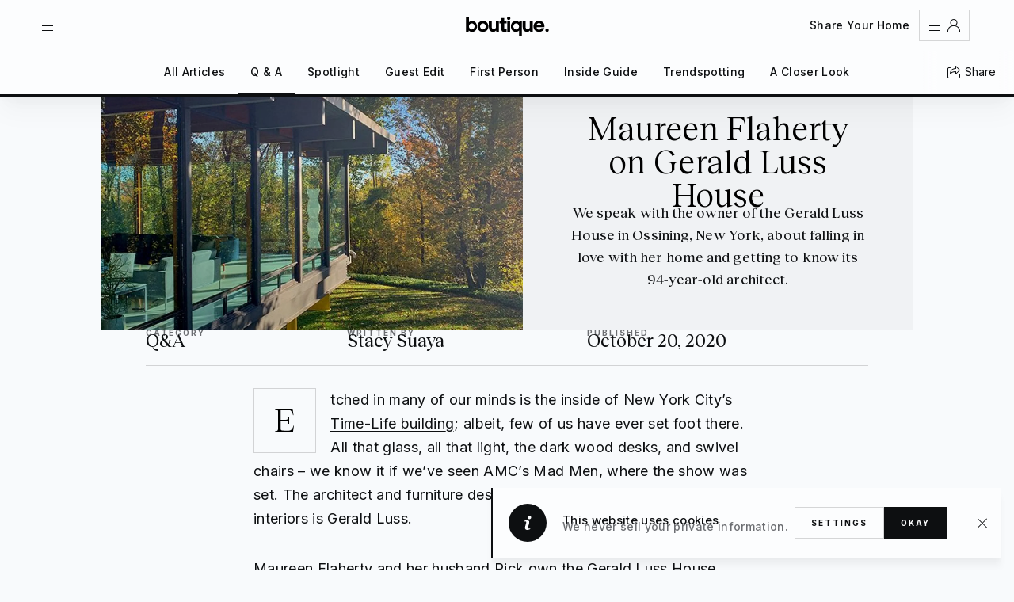

--- FILE ---
content_type: text/html; charset=utf-8
request_url: https://boutique-homes.com/article/maureen-flaherty-on-gerald-luss-house
body_size: 68968
content:
<!DOCTYPE html><html lang="en"><head><meta charSet="UTF-8"/><link rel="mask-icon" href="/assets/icons/icon.svg?version=1.0.0" color="#000"/><link rel="icon" href="/assets/icons/favicon.ico?version=1.0.0" sizes="32x32"/><link rel="icon" href="/assets/icons/icon.svg?version=1.0.0" sizes="any" type="image/svg+xml"/><link rel="apple-touch-icon" href="/assets/icons/apple-touch-icon.png?version=1.0.0"/><link rel="manifest" href="/site.webmanifest"/><meta name="viewport" content="width=device-width, initial-scale=1.0, user-scalable=0, minimum-scale=1.0, maximum-scale=1.0"/><meta property="og:type" content="website"/><meta name="twitter:site" content="boutique_homes"/><meta name="twitter:card" content="summary_large_image"/><meta name="theme-color" content="#1A1C1E"/><link rel="preload" as="image" href="https://boutique-homes-prod.sfo3.cdn.digitaloceanspaces.com/assets/modalImage.webp"/><link rel="preload" as="image" href="/assets/regions/united-states-of-america.svg"/><link rel="preload" as="image" href="/assets/regions/canada.svg"/><link rel="preload" as="image" href="/assets/regions/compass.svg"/><link rel="preload" as="image" href="/assets/regions/croatia.svg"/><link rel="preload" as="image" href="/assets/regions/france.svg"/><link rel="preload" as="image" href="/assets/regions/greece.svg"/><link rel="preload" as="image" href="/assets/regions/italy.svg"/><link rel="preload" as="image" href="/assets/regions/mexico.svg"/><link rel="preload" as="image" href="/assets/regions/other.svg"/><link rel="preload" as="image" href="/assets/regions/portugal.svg"/><link rel="preload" as="image" href="/assets/regions/united-kingdom.svg"/><link rel="canonical" href="https://boutique-homes.com/article/maureen-flaherty-on-gerald-luss-house"/><title>Maureen Flaherty on Gerald Luss House - Boutique</title><meta property="og:title" content="Maureen Flaherty on Gerald Luss House"/><meta name="description" content="Stacy Suaya speaks with Maureen Flaherty, owner of the Gerald Luss House in Ossining, New York. It was designed by Gerald Luss, who famously did the interiors for New York City&#x27;s Time-Life building, featured in Mad Men."/><meta name="twitter:description" content="Stacy Suaya speaks with Maureen Flaherty, owner of the Gerald Luss House in Ossining, New York. It was designed by Gerald Luss, who famously did the interiors for New York City&#x27;s Time-Life building, featured in Mad Men."/><meta property="og:description" content="Stacy Suaya speaks with Maureen Flaherty, owner of the Gerald Luss House in Ossining, New York. It was designed by Gerald Luss, who famously did the interiors for New York City&#x27;s Time-Life building, featured in Mad Men."/><meta property="og:image" content="https://ik.imagekit.io/boutiquehomes/cms/9618907f9f66fa102a22e6de9cba2d8baf1329ba-672x672.jpg"/><meta name="twitter:image" content="https://ik.imagekit.io/boutiquehomes/cms/9618907f9f66fa102a22e6de9cba2d8baf1329ba-672x672.jpg"/><meta name="next-head-count" content="31"/><link rel="preload" href="/_next/static/media/e4af272ccee01ff0-s.p.woff2" as="font" type="font/woff2" crossorigin="anonymous" data-next-font="size-adjust"/><link rel="preload" href="/_next/static/media/80ccdb9cc6f14ea5-s.p.woff2" as="font" type="font/woff2" crossorigin="anonymous" data-next-font="size-adjust"/><link rel="preload" href="/_next/static/media/6acfd8a192f6da45-s.p.woff2" as="font" type="font/woff2" crossorigin="anonymous" data-next-font="size-adjust"/><link rel="preload" href="/_next/static/css/002de7f62ad83d4f.css" as="style"/><link rel="stylesheet" href="/_next/static/css/002de7f62ad83d4f.css" data-n-g=""/><noscript data-n-css=""></noscript><script defer="" nomodule="" src="/_next/static/chunks/polyfills-c67a75d1b6f99dc8.js"></script><script src="/_next/static/chunks/webpack-ea21ff9ce5804c10.js" defer=""></script><script src="/_next/static/chunks/framework-2c15c603e130d21e.js" defer=""></script><script src="/_next/static/chunks/main-153ac7b355184195.js" defer=""></script><script src="/_next/static/chunks/pages/_app-603fe1576f15aee7.js" defer=""></script><script src="/_next/static/chunks/4737-ee61c0fe25bf53b8.js" defer=""></script><script src="/_next/static/chunks/pages/article/%5Bslug%5D-a817ede0f78aa73b.js" defer=""></script><script src="/_next/static/SR0emH-pHRpENxwAXtVTj/_buildManifest.js" defer=""></script><script src="/_next/static/SR0emH-pHRpENxwAXtVTj/_ssgManifest.js" defer=""></script><style data-styled="" data-styled-version="5.3.11">.cMmCnQ{display:-webkit-box;display:-webkit-flex;display:-ms-flexbox;display:flex;-webkit-flex-direction:column;-ms-flex-direction:column;flex-direction:column;-webkit-align-items:center;-webkit-box-align:center;-ms-flex-align:center;align-items:center;text-align:center;}/*!sc*/
data-styled.g1[id="sc-72743b50-0"]{content:"cMmCnQ,"}/*!sc*/
.kujXBM{display:contents;}/*!sc*/
data-styled.g3[id="sc-72743b50-2"]{content:"kujXBM,"}/*!sc*/
.fXacog{display:-webkit-box;display:-webkit-flex;display:-ms-flexbox;display:flex;-webkit-box-pack:center;-webkit-justify-content:center;-ms-flex-pack:center;justify-content:center;-webkit-align-items:center;-webkit-box-align:center;-ms-flex-align:center;align-items:center;max-width:100%;gap:12px;height:56px;border:1px solid;box-shadow:0 16px 24px 0 rgba(0,0,0,0);font-size:0px;line-height:0px;-webkit-transform:scale3d(1,1,1) translateZ(0);-ms-transform:scale3d(1,1,1) translateZ(0);transform:scale3d(1,1,1) translateZ(0);-webkit-transition:background-color 0.25s linear,border-color 0.25s linear,color 0.25s linear,box-shadow 0.25s linear,-webkit-transform 0.4s cubic-bezier(0.42,0.97,0.52,1.49);-webkit-transition:background-color 0.25s linear,border-color 0.25s linear,color 0.25s linear,box-shadow 0.25s linear,transform 0.4s cubic-bezier(0.42,0.97,0.52,1.49);transition:background-color 0.25s linear,border-color 0.25s linear,color 0.25s linear,box-shadow 0.25s linear,transform 0.4s cubic-bezier(0.42,0.97,0.52,1.49);will-change:transform;cursor:pointer;}/*!sc*/
.fXacog:not(.circle){padding:0 24px;}/*!sc*/
.fXacog::before,.fXacog::after{z-index:1;display:block;position:absolute;-webkit-transform:scale3d(1,1,1);-ms-transform:scale3d(1,1,1);transform:scale3d(1,1,1);will-change:transform;opacity:0;content:'';pointer-events:none;}/*!sc*/
.fXacog::before{width:100%;height:100%;border:0.5px solid;border-color:inherit;-webkit-transition:background-color 0.25s linear,-webkit-transform 0.25s ease-in-out,opacity 0.25s linear;-webkit-transition:background-color 0.25s linear,transform 0.25s ease-in-out,opacity 0.25s linear;transition:background-color 0.25s linear,transform 0.25s ease-in-out,opacity 0.25s linear;}/*!sc*/
@-webkit-keyframes OutlineButton{0%{opacity:0;-webkit-transform:scale3d(1,1,1);-ms-transform:scale3d(1,1,1);transform:scale3d(1,1,1);}50%{opacity:0.8;}100%{opacity:0;-webkit-transform:scale3d(1.2,1.5,1);-ms-transform:scale3d(1.2,1.5,1);transform:scale3d(1.2,1.5,1);}}/*!sc*/
@keyframes OutlineButton{0%{opacity:0;-webkit-transform:scale3d(1,1,1);-ms-transform:scale3d(1,1,1);transform:scale3d(1,1,1);}50%{opacity:0.8;}100%{opacity:0;-webkit-transform:scale3d(1.2,1.5,1);-ms-transform:scale3d(1.2,1.5,1);transform:scale3d(1.2,1.5,1);}}/*!sc*/
@-webkit-keyframes OutlineCircleButton{0%{opacity:0;-webkit-transform:scale3d(1,1,1);-ms-transform:scale3d(1,1,1);transform:scale3d(1,1,1);}50%{opacity:0.8;}100%{opacity:0;-webkit-transform:scale3d(1.4,1.4,1);-ms-transform:scale3d(1.4,1.4,1);transform:scale3d(1.4,1.4,1);}}/*!sc*/
@keyframes OutlineCircleButton{0%{opacity:0;-webkit-transform:scale3d(1,1,1);-ms-transform:scale3d(1,1,1);transform:scale3d(1,1,1);}50%{opacity:0.8;}100%{opacity:0;-webkit-transform:scale3d(1.4,1.4,1);-ms-transform:scale3d(1.4,1.4,1);transform:scale3d(1.4,1.4,1);}}/*!sc*/
@-webkit-keyframes TextLinkButton{0%{opacity:1;-webkit-transform:scale3d(1,1,1);-ms-transform:scale3d(1,1,1);transform:scale3d(1,1,1);}50%{opacity:1;-webkit-transform:scale3d(1.07,1,1);-ms-transform:scale3d(1.07,1,1);transform:scale3d(1.07,1,1);}100%{opacity:1;-webkit-transform:scale3d(1,1,1);-ms-transform:scale3d(1,1,1);transform:scale3d(1,1,1);}}/*!sc*/
@keyframes TextLinkButton{0%{opacity:1;-webkit-transform:scale3d(1,1,1);-ms-transform:scale3d(1,1,1);transform:scale3d(1,1,1);}50%{opacity:1;-webkit-transform:scale3d(1.07,1,1);-ms-transform:scale3d(1.07,1,1);transform:scale3d(1.07,1,1);}100%{opacity:1;-webkit-transform:scale3d(1,1,1);-ms-transform:scale3d(1,1,1);transform:scale3d(1,1,1);}}/*!sc*/
.fXacog::after{top:0;left:0;right:0;bottom:0;-webkit-transition:-webkit-transform 0.25s cubic-bezier(0.42,0.97,0.52,1.49),opacity 0.25s linear;-webkit-transition:transform 0.25s cubic-bezier(0.42,0.97,0.52,1.49),opacity 0.25s linear;transition:transform 0.25s cubic-bezier(0.42,0.97,0.52,1.49),opacity 0.25s linear;}/*!sc*/
.fXacog svg{color:0.25s ease-in-out;opacity:1;-webkit-transition:0.25s opacity 0.25s linear;transition:0.25s opacity 0.25s linear;}/*!sc*/
.fXacog.loading svg{opacity:0;-webkit-transition-delay:0s;transition-delay:0s;}/*!sc*/
.fXacog.invalid{border-color:transparent !important;cursor:not-allowed;}/*!sc*/
.fXacog.loading{cursor:not-allowed;}/*!sc*/
.fXacog.circle{width:56px;border-radius:100%;}/*!sc*/
.fXacog.circle::before,.fXacog.circle::after{border-radius:50%;}/*!sc*/
.fXacog.outline{background:transparent;color:rgba(var(--text-secondary),1);border-color:rgba(var(--border-default));}/*!sc*/
.fXacog.outline.invalid{background-color:rgba(var(--state-disabled));color:rgba(var(--text-tertiary),1);}/*!sc*/
.fXacog.outline::before{border-color:rgba(var(--border-default));}/*!sc*/
.fXacog.outline::after{background-color:rgba(var(--surface-elements),0.08);}/*!sc*/
.fXacog.outline svg{color:rgba(var(--icon-primary),1);}/*!sc*/
.fXacog.outline.invalid svg{color:rgba(var(--text-tertiary),1);}/*!sc*/
.fXacog.darkFormOutline{background:transparent;color:rgba(var(--snow),1);border-color:rgba(var(--snow),0.16);}/*!sc*/
.fXacog.darkFormOutline.invalid{background-color:rgba(var(--snow),0.08);color:rgba(var(--fog),1);}/*!sc*/
.fXacog.darkFormOutline::before{border-color:rgba(var(--snow),0.16);}/*!sc*/
.fXacog.darkFormOutline::after{background-color:rgba(var(--snow),0.08);}/*!sc*/
.fXacog.darkFormOutline svg{color:rgba(var(--snow),1);}/*!sc*/
.fXacog.darkFormOutline.invalid svg{color:rgba(var(--fog),1);}/*!sc*/
.fXacog.fill{background:rgba(var(--surface-elements),1);color:rgba(var(--text-inv-secondary),1);border-color:rgba(var(--border-default));}/*!sc*/
.fXacog.fill.invalid{background-color:rgba(var(--state-disabled));color:rgba(var(--text-tertiary),1);}/*!sc*/
.fXacog.fill::before{border-color:rgba(var(--border-default));}/*!sc*/
.fXacog.fill::after{background-color:rgba(var(--surface-elements),0.08);}/*!sc*/
.fXacog.fill svg{color:rgba(var(--icon-inv-primary),1);}/*!sc*/
.fXacog.fill.invalid svg{color:rgba(var(--text-tertiary),1);}/*!sc*/
.fXacog.darkFormFill{background:rgba(var(--snow),1);color:rgba(var(--ruin),1);border-color:rgba(var(--snow),0.16);}/*!sc*/
.fXacog.darkFormFill.invalid{background-color:rgba(var(--snow),0.08);color:rgba(var(--fog),1);}/*!sc*/
.fXacog.darkFormFill::before{border-color:rgba(var(--snow),0.16);}/*!sc*/
.fXacog.darkFormFill::after{background-color:rgba(var(--snow),0.08);}/*!sc*/
.fXacog.darkFormFill svg{color:rgba(var(--ruin),1);}/*!sc*/
.fXacog.darkFormFill.invalid svg{color:rgba(var(--fog),1);}/*!sc*/
.fXacog.text{position:relative;display:-webkit-inline-box;display:-webkit-inline-flex;display:-ms-inline-flexbox;display:inline-flex;background:transparent;width:-webkit-fit-content;width:-moz-fit-content;width:fit-content;height:-webkit-fit-content;height:-moz-fit-content;height:fit-content;padding:8px 0;border:none;color:rgba(var(--text-secondary),1);-webkit-transform:scale3d(1,1,1);-ms-transform:scale3d(1,1,1);transform:scale3d(1,1,1);}/*!sc*/
.fXacog.text > span{-webkit-transform:translate3d(0,0,0);-ms-transform:translate3d(0,0,0);transform:translate3d(0,0,0);-webkit-transition:-webkit-transform 0.25s ease-in-out;-webkit-transition:transform 0.25s ease-in-out;transition:transform 0.25s ease-in-out;}/*!sc*/
.fXacog.text::before{left:0;bottom:0;background-color:rgb(var(--surface-elements));width:100%;height:1px;border:none;-webkit-transform:scale3d(1,1,1);-ms-transform:scale3d(1,1,1);transform:scale3d(1,1,1);-webkit-transition:opacity 0.25s linear,-webkit-transform 0.8s cubic-bezier(0.42,0.97,0.52,1.49);-webkit-transition:opacity 0.25s linear,transform 0.8s cubic-bezier(0.42,0.97,0.52,1.49);transition:opacity 0.25s linear,transform 0.8s cubic-bezier(0.42,0.97,0.52,1.49);opacity:1;}/*!sc*/
.fXacog.text::after{display:none !important;}/*!sc*/
.fXacog.text:disabled{color:rgba(var(--text-tertiary),1);}/*!sc*/
.fXacog.text svg{display:none !important;}/*!sc*/
.fXacog.darkerFormFill{background:rgba(0,0,0,0.5);color:rgba(var(--snow),1);}/*!sc*/
border-color:rgba(255,255,255,1) .sc-72743b50-3.darkerFormFill::before{border-color:rgba(255,255,255,1);}/*!sc*/
.fXacog.darkerFormFill svg{color:rgba(var(--snow),1);}/*!sc*/
.fXacog.darkerFormFill.invalid{background-color:rgba(0,0,0,0.2);color:rgba(var(--fog),1);border-color:rgba(255,255,255,1);}/*!sc*/
.fXacog.darkerFormFill.invalid svg{color:rgba(var(--fog),1);}/*!sc*/
.fXacog.text:not(.circle){background:transparent;color:rgba(var(--text-secondary),1);}/*!sc*/
.fXacog.text:not(.circle):disabled{color:rgba(var(--text-tertiary),1);}/*!sc*/
.fXacog.text.circle:disabled{color:rgba(var(--text-tertiary),1);}/*!sc*/
.fXacog:not(.invalid):focus,.fXacog:not(.invalid):active,.fXacog.poked:not(.invalid){-webkit-transform:scale3d(1.04,1.02,1);-ms-transform:scale3d(1.04,1.02,1);transform:scale3d(1.04,1.02,1);}/*!sc*/
.fXacog:not(.invalid):focus::after,.fXacog:not(.invalid):active::after,.fXacog.poked:not(.invalid)::after{-webkit-transform:scale3d(1.06,1.24,1);-ms-transform:scale3d(1.06,1.24,1);transform:scale3d(1.06,1.24,1);opacity:1;}/*!sc*/
.fXacog.text:not(.invalid):focus > span,.fXacog.text:not(.invalid):active > span,.fXacog.text.circle.poked:not(.invalid) > span{-webkit-transform:translate3d(0,-2px,0);-ms-transform:translate3d(0,-2px,0);transform:translate3d(0,-2px,0);}/*!sc*/
.fXacog.text:not(.invalid):focus::before,.fXacog.text:not(.invalid):active::before,.fXacog.text.circle.poked:not(.invalid)::before{-webkit-animation:TextLinkButton cubic-bezier(0.42,0.97,0.52,1.49) 0.6s backwards;animation:TextLinkButton cubic-bezier(0.42,0.97,0.52,1.49) 0.6s backwards;}/*!sc*/
.fXacog.circle:not(.invalid):focus,.fXacog.circle:not(.invalid):active,.fXacog.circle.poked:not(.invalid){-webkit-transform:scale3d(1.02,1.02,1);-ms-transform:scale3d(1.02,1.02,1);transform:scale3d(1.02,1.02,1);}/*!sc*/
.fXacog.circle:not(.invalid):focus::after,.fXacog.circle:not(.invalid):active::after,.fXacog.circle.poked:not(.invalid)::after{-webkit-transform:scale3d(1.4,1.4,1);-ms-transform:scale3d(1.4,1.4,1);transform:scale3d(1.4,1.4,1);}/*!sc*/
@media only screen and (min-width:767px){.fXacog:not(.invalid):hover{-webkit-transform:scale3d(1.02,1.01,1);-ms-transform:scale3d(1.02,1.01,1);transform:scale3d(1.02,1.01,1);}.fXacog:not(.invalid):hover::before{-webkit-animation:OutlineButton ease-in-out 0.6s backwards;animation:OutlineButton ease-in-out 0.6s backwards;}.fXacog.circle:not(.invalid):hover{-webkit-transform:scale3d(1.08,1.08,1);-ms-transform:scale3d(1.08,1.08,1);transform:scale3d(1.08,1.08,1);}.fXacog.circle:not(.invalid):hover::before{-webkit-animation:OutlineCircleButton ease-in-out 0.6s backwards;animation:OutlineCircleButton ease-in-out 0.6s backwards;}.fXacog.outline:not(.invalid):hover{background-color:transparent;border-color:rgba(var(--border-hover));box-shadow:0 16px 24px 0 rgba(0,0,0,0);color:rgba(var(--text-secondary),1);}.fXacog.outline:not(.invalid):hover svg{color:rgba(var(--text-secondary),1);}.fXacog.darkFormOutline:not(.invalid):hover{background-color:transparent;border-color:rgba(var(--snow),0.48);box-shadow:0 16px 24px 0 rgba(0,0,0,0);color:rgba(var(--white),1);}.fXacog.darkFormOutline:not(.invalid):hover svg{color:rgba(var(--white),1);}.fXacog.fill:not(.invalid):hover{background-color:rgba(var(--surface-elements),1);border-color:transparent;box-shadow:0 16px 24px 0 rgba(0,0,0,0.12);color:rgba(var(--text-inv-primary),1);}.fXacog.fill:not(.invalid):hover svg{color:rgba(var(--icon-inv-primary),1);}.fXacog.darkFormFill:not(.invalid):hover{background-color:rgba(var(--white),1);border-color:transparent;box-shadow:0 16px 24px 0 rgba(0,0,0,0.8);color:rgba(var(--black),1);}.fXacog.darkFormFill:not(.invalid):hover svg{color:rgba(var(--black),1);}.fXacog.text:not(.invalid):hover > span{-webkit-transform:translate3d(0,-2px,0);-ms-transform:translate3d(0,-2px,0);transform:translate3d(0,-2px,0);}.fXacog.text:not(.invalid):hover::before{-webkit-animation:TextLinkButton cubic-bezier(0.42,0.97,0.52,1.49) 0.6s backwards;animation:TextLinkButton cubic-bezier(0.42,0.97,0.52,1.49) 0.6s backwards;}}/*!sc*/
@media only screen and (min-width:1365px){.fXacog{gap:16px;height:64px;}.fXacog.circle{width:64px;border-radius:100%;}.fXacog:not(.circle){padding:0 32px;}.fXacog.text{padding:12px 0 !important;}}/*!sc*/
@media only screen and (min-width:1729px){.fXacog{gap:20px;height:72px;}.fXacog.circle{width:72px;border-radius:100%;}.fXacog:not(.circle){padding:0 40px;}.fXacog.text{padding:16px 0 !important;}}/*!sc*/
.hNNpmI{display:-webkit-box;display:-webkit-flex;display:-ms-flexbox;display:flex;-webkit-box-pack:center;-webkit-justify-content:center;-ms-flex-pack:center;justify-content:center;-webkit-align-items:center;-webkit-box-align:center;-ms-flex-align:center;align-items:center;max-width:100%;gap:8px;height:40px;border:1px solid;box-shadow:0 16px 24px 0 rgba(0,0,0,0);font-size:0px;line-height:0px;-webkit-transform:scale3d(1,1,1) translateZ(0);-ms-transform:scale3d(1,1,1) translateZ(0);transform:scale3d(1,1,1) translateZ(0);-webkit-transition:background-color 0.25s linear,border-color 0.25s linear,color 0.25s linear,box-shadow 0.25s linear,-webkit-transform 0.4s cubic-bezier(0.42,0.97,0.52,1.49);-webkit-transition:background-color 0.25s linear,border-color 0.25s linear,color 0.25s linear,box-shadow 0.25s linear,transform 0.4s cubic-bezier(0.42,0.97,0.52,1.49);transition:background-color 0.25s linear,border-color 0.25s linear,color 0.25s linear,box-shadow 0.25s linear,transform 0.4s cubic-bezier(0.42,0.97,0.52,1.49);will-change:transform;cursor:pointer;}/*!sc*/
.hNNpmI:not(.circle){padding:0 20px;}/*!sc*/
.hNNpmI::before,.hNNpmI::after{z-index:1;display:block;position:absolute;-webkit-transform:scale3d(1,1,1);-ms-transform:scale3d(1,1,1);transform:scale3d(1,1,1);will-change:transform;opacity:0;content:'';pointer-events:none;}/*!sc*/
.hNNpmI::before{width:100%;height:100%;border:0.5px solid;border-color:inherit;-webkit-transition:background-color 0.25s linear,-webkit-transform 0.25s ease-in-out,opacity 0.25s linear;-webkit-transition:background-color 0.25s linear,transform 0.25s ease-in-out,opacity 0.25s linear;transition:background-color 0.25s linear,transform 0.25s ease-in-out,opacity 0.25s linear;}/*!sc*/
@-webkit-keyframes OutlineButton{0%{opacity:0;-webkit-transform:scale3d(1,1,1);-ms-transform:scale3d(1,1,1);transform:scale3d(1,1,1);}50%{opacity:0.8;}100%{opacity:0;-webkit-transform:scale3d(1.2,1.5,1);-ms-transform:scale3d(1.2,1.5,1);transform:scale3d(1.2,1.5,1);}}/*!sc*/
@keyframes OutlineButton{0%{opacity:0;-webkit-transform:scale3d(1,1,1);-ms-transform:scale3d(1,1,1);transform:scale3d(1,1,1);}50%{opacity:0.8;}100%{opacity:0;-webkit-transform:scale3d(1.2,1.5,1);-ms-transform:scale3d(1.2,1.5,1);transform:scale3d(1.2,1.5,1);}}/*!sc*/
@-webkit-keyframes OutlineCircleButton{0%{opacity:0;-webkit-transform:scale3d(1,1,1);-ms-transform:scale3d(1,1,1);transform:scale3d(1,1,1);}50%{opacity:0.8;}100%{opacity:0;-webkit-transform:scale3d(1.4,1.4,1);-ms-transform:scale3d(1.4,1.4,1);transform:scale3d(1.4,1.4,1);}}/*!sc*/
@keyframes OutlineCircleButton{0%{opacity:0;-webkit-transform:scale3d(1,1,1);-ms-transform:scale3d(1,1,1);transform:scale3d(1,1,1);}50%{opacity:0.8;}100%{opacity:0;-webkit-transform:scale3d(1.4,1.4,1);-ms-transform:scale3d(1.4,1.4,1);transform:scale3d(1.4,1.4,1);}}/*!sc*/
@-webkit-keyframes TextLinkButton{0%{opacity:1;-webkit-transform:scale3d(1,1,1);-ms-transform:scale3d(1,1,1);transform:scale3d(1,1,1);}50%{opacity:1;-webkit-transform:scale3d(1.07,1,1);-ms-transform:scale3d(1.07,1,1);transform:scale3d(1.07,1,1);}100%{opacity:1;-webkit-transform:scale3d(1,1,1);-ms-transform:scale3d(1,1,1);transform:scale3d(1,1,1);}}/*!sc*/
@keyframes TextLinkButton{0%{opacity:1;-webkit-transform:scale3d(1,1,1);-ms-transform:scale3d(1,1,1);transform:scale3d(1,1,1);}50%{opacity:1;-webkit-transform:scale3d(1.07,1,1);-ms-transform:scale3d(1.07,1,1);transform:scale3d(1.07,1,1);}100%{opacity:1;-webkit-transform:scale3d(1,1,1);-ms-transform:scale3d(1,1,1);transform:scale3d(1,1,1);}}/*!sc*/
.hNNpmI::after{top:0;left:0;right:0;bottom:0;-webkit-transition:-webkit-transform 0.25s cubic-bezier(0.42,0.97,0.52,1.49),opacity 0.25s linear;-webkit-transition:transform 0.25s cubic-bezier(0.42,0.97,0.52,1.49),opacity 0.25s linear;transition:transform 0.25s cubic-bezier(0.42,0.97,0.52,1.49),opacity 0.25s linear;}/*!sc*/
.hNNpmI svg{color:0.25s ease-in-out;opacity:1;-webkit-transition:0.25s opacity 0.25s linear;transition:0.25s opacity 0.25s linear;}/*!sc*/
.hNNpmI.loading svg{opacity:0;-webkit-transition-delay:0s;transition-delay:0s;}/*!sc*/
.hNNpmI.invalid{border-color:transparent !important;cursor:not-allowed;}/*!sc*/
.hNNpmI.loading{cursor:not-allowed;}/*!sc*/
.hNNpmI.circle{width:40px;border-radius:100%;}/*!sc*/
.hNNpmI.circle::before,.hNNpmI.circle::after{border-radius:50%;}/*!sc*/
.hNNpmI.outline{background:transparent;color:rgba(var(--text-secondary),1);border-color:rgba(var(--border-default));}/*!sc*/
.hNNpmI.outline.invalid{background-color:rgba(var(--state-disabled));color:rgba(var(--text-tertiary),1);}/*!sc*/
.hNNpmI.outline::before{border-color:rgba(var(--border-default));}/*!sc*/
.hNNpmI.outline::after{background-color:rgba(var(--surface-elements),0.08);}/*!sc*/
.hNNpmI.outline svg{color:rgba(var(--icon-primary),1);}/*!sc*/
.hNNpmI.outline.invalid svg{color:rgba(var(--text-tertiary),1);}/*!sc*/
.hNNpmI.darkFormOutline{background:transparent;color:rgba(var(--snow),1);border-color:rgba(var(--snow),0.16);}/*!sc*/
.hNNpmI.darkFormOutline.invalid{background-color:rgba(var(--snow),0.08);color:rgba(var(--fog),1);}/*!sc*/
.hNNpmI.darkFormOutline::before{border-color:rgba(var(--snow),0.16);}/*!sc*/
.hNNpmI.darkFormOutline::after{background-color:rgba(var(--snow),0.08);}/*!sc*/
.hNNpmI.darkFormOutline svg{color:rgba(var(--snow),1);}/*!sc*/
.hNNpmI.darkFormOutline.invalid svg{color:rgba(var(--fog),1);}/*!sc*/
.hNNpmI.fill{background:rgba(var(--surface-elements),1);color:rgba(var(--text-inv-secondary),1);border-color:rgba(var(--border-default));}/*!sc*/
.hNNpmI.fill.invalid{background-color:rgba(var(--state-disabled));color:rgba(var(--text-tertiary),1);}/*!sc*/
.hNNpmI.fill::before{border-color:rgba(var(--border-default));}/*!sc*/
.hNNpmI.fill::after{background-color:rgba(var(--surface-elements),0.08);}/*!sc*/
.hNNpmI.fill svg{color:rgba(var(--icon-inv-primary),1);}/*!sc*/
.hNNpmI.fill.invalid svg{color:rgba(var(--text-tertiary),1);}/*!sc*/
.hNNpmI.darkFormFill{background:rgba(var(--snow),1);color:rgba(var(--ruin),1);border-color:rgba(var(--snow),0.16);}/*!sc*/
.hNNpmI.darkFormFill.invalid{background-color:rgba(var(--snow),0.08);color:rgba(var(--fog),1);}/*!sc*/
.hNNpmI.darkFormFill::before{border-color:rgba(var(--snow),0.16);}/*!sc*/
.hNNpmI.darkFormFill::after{background-color:rgba(var(--snow),0.08);}/*!sc*/
.hNNpmI.darkFormFill svg{color:rgba(var(--ruin),1);}/*!sc*/
.hNNpmI.darkFormFill.invalid svg{color:rgba(var(--fog),1);}/*!sc*/
.hNNpmI.text{position:relative;display:-webkit-inline-box;display:-webkit-inline-flex;display:-ms-inline-flexbox;display:inline-flex;background:transparent;width:-webkit-fit-content;width:-moz-fit-content;width:fit-content;height:-webkit-fit-content;height:-moz-fit-content;height:fit-content;padding:8px 0;border:none;color:rgba(var(--text-secondary),1);-webkit-transform:scale3d(1,1,1);-ms-transform:scale3d(1,1,1);transform:scale3d(1,1,1);}/*!sc*/
.hNNpmI.text > span{-webkit-transform:translate3d(0,0,0);-ms-transform:translate3d(0,0,0);transform:translate3d(0,0,0);-webkit-transition:-webkit-transform 0.25s ease-in-out;-webkit-transition:transform 0.25s ease-in-out;transition:transform 0.25s ease-in-out;}/*!sc*/
.hNNpmI.text::before{left:0;bottom:0;background-color:rgb(var(--surface-elements));width:100%;height:1px;border:none;-webkit-transform:scale3d(1,1,1);-ms-transform:scale3d(1,1,1);transform:scale3d(1,1,1);-webkit-transition:opacity 0.25s linear,-webkit-transform 0.8s cubic-bezier(0.42,0.97,0.52,1.49);-webkit-transition:opacity 0.25s linear,transform 0.8s cubic-bezier(0.42,0.97,0.52,1.49);transition:opacity 0.25s linear,transform 0.8s cubic-bezier(0.42,0.97,0.52,1.49);opacity:1;}/*!sc*/
.hNNpmI.text::after{display:none !important;}/*!sc*/
.hNNpmI.text:disabled{color:rgba(var(--text-tertiary),1);}/*!sc*/
.hNNpmI.text svg{display:none !important;}/*!sc*/
.hNNpmI.darkerFormFill{background:rgba(0,0,0,0.5);color:rgba(var(--snow),1);}/*!sc*/
border-color:rgba(255,255,255,1) .sc-72743b50-3.darkerFormFill::before{border-color:rgba(255,255,255,1);}/*!sc*/
.hNNpmI.darkerFormFill svg{color:rgba(var(--snow),1);}/*!sc*/
.hNNpmI.darkerFormFill.invalid{background-color:rgba(0,0,0,0.2);color:rgba(var(--fog),1);border-color:rgba(255,255,255,1);}/*!sc*/
.hNNpmI.darkerFormFill.invalid svg{color:rgba(var(--fog),1);}/*!sc*/
.hNNpmI.text:not(.circle){background:transparent;color:rgba(var(--text-secondary),1);}/*!sc*/
.hNNpmI.text:not(.circle):disabled{color:rgba(var(--text-tertiary),1);}/*!sc*/
.hNNpmI.text.circle:disabled{color:rgba(var(--text-tertiary),1);}/*!sc*/
.hNNpmI:not(.invalid):focus,.hNNpmI:not(.invalid):active,.hNNpmI.poked:not(.invalid){-webkit-transform:scale3d(1.04,1.02,1);-ms-transform:scale3d(1.04,1.02,1);transform:scale3d(1.04,1.02,1);}/*!sc*/
.hNNpmI:not(.invalid):focus::after,.hNNpmI:not(.invalid):active::after,.hNNpmI.poked:not(.invalid)::after{-webkit-transform:scale3d(1.06,1.24,1);-ms-transform:scale3d(1.06,1.24,1);transform:scale3d(1.06,1.24,1);opacity:1;}/*!sc*/
.hNNpmI.text:not(.invalid):focus > span,.hNNpmI.text:not(.invalid):active > span,.hNNpmI.text.circle.poked:not(.invalid) > span{-webkit-transform:translate3d(0,-2px,0);-ms-transform:translate3d(0,-2px,0);transform:translate3d(0,-2px,0);}/*!sc*/
.hNNpmI.text:not(.invalid):focus::before,.hNNpmI.text:not(.invalid):active::before,.hNNpmI.text.circle.poked:not(.invalid)::before{-webkit-animation:TextLinkButton cubic-bezier(0.42,0.97,0.52,1.49) 0.6s backwards;animation:TextLinkButton cubic-bezier(0.42,0.97,0.52,1.49) 0.6s backwards;}/*!sc*/
.hNNpmI.circle:not(.invalid):focus,.hNNpmI.circle:not(.invalid):active,.hNNpmI.circle.poked:not(.invalid){-webkit-transform:scale3d(1.02,1.02,1);-ms-transform:scale3d(1.02,1.02,1);transform:scale3d(1.02,1.02,1);}/*!sc*/
.hNNpmI.circle:not(.invalid):focus::after,.hNNpmI.circle:not(.invalid):active::after,.hNNpmI.circle.poked:not(.invalid)::after{-webkit-transform:scale3d(1.4,1.4,1);-ms-transform:scale3d(1.4,1.4,1);transform:scale3d(1.4,1.4,1);}/*!sc*/
@media only screen and (min-width:767px){.hNNpmI:not(.invalid):hover{-webkit-transform:scale3d(1.02,1.01,1);-ms-transform:scale3d(1.02,1.01,1);transform:scale3d(1.02,1.01,1);}.hNNpmI:not(.invalid):hover::before{-webkit-animation:OutlineButton ease-in-out 0.6s backwards;animation:OutlineButton ease-in-out 0.6s backwards;}.hNNpmI.circle:not(.invalid):hover{-webkit-transform:scale3d(1.08,1.08,1);-ms-transform:scale3d(1.08,1.08,1);transform:scale3d(1.08,1.08,1);}.hNNpmI.circle:not(.invalid):hover::before{-webkit-animation:OutlineCircleButton ease-in-out 0.6s backwards;animation:OutlineCircleButton ease-in-out 0.6s backwards;}.hNNpmI.outline:not(.invalid):hover{background-color:transparent;border-color:rgba(var(--border-hover));box-shadow:0 16px 24px 0 rgba(0,0,0,0);color:rgba(var(--text-secondary),1);}.hNNpmI.outline:not(.invalid):hover svg{color:rgba(var(--text-secondary),1);}.hNNpmI.darkFormOutline:not(.invalid):hover{background-color:transparent;border-color:rgba(var(--snow),0.48);box-shadow:0 16px 24px 0 rgba(0,0,0,0);color:rgba(var(--white),1);}.hNNpmI.darkFormOutline:not(.invalid):hover svg{color:rgba(var(--white),1);}.hNNpmI.fill:not(.invalid):hover{background-color:rgba(var(--surface-elements),1);border-color:transparent;box-shadow:0 16px 24px 0 rgba(0,0,0,0.12);color:rgba(var(--text-inv-primary),1);}.hNNpmI.fill:not(.invalid):hover svg{color:rgba(var(--icon-inv-primary),1);}.hNNpmI.darkFormFill:not(.invalid):hover{background-color:rgba(var(--white),1);border-color:transparent;box-shadow:0 16px 24px 0 rgba(0,0,0,0.8);color:rgba(var(--black),1);}.hNNpmI.darkFormFill:not(.invalid):hover svg{color:rgba(var(--black),1);}.hNNpmI.text:not(.invalid):hover > span{-webkit-transform:translate3d(0,-2px,0);-ms-transform:translate3d(0,-2px,0);transform:translate3d(0,-2px,0);}.hNNpmI.text:not(.invalid):hover::before{-webkit-animation:TextLinkButton cubic-bezier(0.42,0.97,0.52,1.49) 0.6s backwards;animation:TextLinkButton cubic-bezier(0.42,0.97,0.52,1.49) 0.6s backwards;}}/*!sc*/
@media only screen and (min-width:1365px){.hNNpmI{gap:12px;height:48px;}.hNNpmI.circle{width:48px;border-radius:100%;}.hNNpmI:not(.circle){padding:0 24px;}.hNNpmI.text{padding:12px 0 !important;}}/*!sc*/
@media only screen and (min-width:1729px){.hNNpmI{gap:16px;height:56px;}.hNNpmI.circle{width:56px;border-radius:100%;}.hNNpmI:not(.circle){padding:0 32px;}.hNNpmI.text{padding:16px 0 !important;}}/*!sc*/
data-styled.g4[id="sc-72743b50-3"]{content:"fXacog,hNNpmI,"}/*!sc*/
.jUIBuD{z-index:1;position:absolute;top:0;bottom:0;left:0;right:0;display:-webkit-box;display:-webkit-flex;display:-ms-flexbox;display:flex;-webkit-box-pack:center;-webkit-justify-content:center;-ms-flex-pack:center;justify-content:center;-webkit-align-items:center;-webkit-box-align:center;-ms-flex-align:center;align-items:center;width:100%;height:100%;opacity:0;-webkit-transition:opacity 0.25s linear 0.4s;transition:opacity 0.25s linear 0.4s;pointer-events:none;}/*!sc*/
.sc-72743b50-3.loading .sc-72743b50-4{opacity:1;-webkit-transition-delay:0s;transition-delay:0s;}/*!sc*/
data-styled.g5[id="sc-72743b50-4"]{content:"jUIBuD,"}/*!sc*/
.gQVbYY{position:relative;display:-webkit-box;display:-webkit-flex;display:-ms-flexbox;display:flex;-webkit-box-pack:center;-webkit-justify-content:center;-ms-flex-pack:center;justify-content:center;-webkit-align-items:center;-webkit-box-align:center;-ms-flex-align:center;align-items:center;width:60px;height:12px;opacity:0;-webkit-transform:scale3d(0.8,0.8,1);-ms-transform:scale3d(0.8,0.8,1);transform:scale3d(0.8,0.8,1);-webkit-transition:opacity 0.25s linear,-webkit-transform 0.4s ease-in-out;-webkit-transition:opacity 0.25s linear,transform 0.4s ease-in-out;transition:opacity 0.25s linear,transform 0.4s ease-in-out;}/*!sc*/
.sc-72743b50-3.loading .sc-72743b50-5{opacity:1;-webkit-transform:scale3d(1,1,1);-ms-transform:scale3d(1,1,1);transform:scale3d(1,1,1);}/*!sc*/
.gQVbYY div{position:absolute;top:0;width:12px;height:12px;background-color:rgba(var(--surface-inv-elements),1);border-radius:50%;-webkit-animation-timing-function:cubic-bezier(0,1,1,0);animation-timing-function:cubic-bezier(0,1,1,0);will-change:transform;}/*!sc*/
.sc-72743b50-3.invalid .sc-72743b50-5 div{background-color:rgba(var(--text-tertiary),1);}/*!sc*/
.sc-72743b50-3.outline .sc-72743b50-5 div{background-color:rgba(var(--surface-elements),1);}/*!sc*/
.sc-72743b50-3.outline.invalid .sc-72743b50-5 div{background-color:rgba(var(--text-tertiary),1);}/*!sc*/
.sc-72743b50-3.darkformoutline .sc-72743b50-5 div{background-color:rgba(var(--snow),1);}/*!sc*/
.sc-72743b50-3.darkformoutline.invalid .sc-72743b50-5 div{background-color:rgba(var(--fog),1);}/*!sc*/
.sc-72743b50-3.darkformfill .sc-72743b50-5 div{background-color:rgba(var(--ruin),1);}/*!sc*/
.sc-72743b50-3.darkformfill.invalid .sc-72743b50-5 div{background-color:rgba(var(--fog),1);}/*!sc*/
.gQVbYY div:nth-child(1){left:0;-webkit-animation:button-loading-circle-1 0.6s infinite;animation:button-loading-circle-1 0.6s infinite;}/*!sc*/
.gQVbYY div:nth-child(2){left:0;-webkit-animation:button-loading-circle-2 0.6s infinite;animation:button-loading-circle-2 0.6s infinite;}/*!sc*/
.gQVbYY div:nth-child(3){left:24px;-webkit-animation:button-loading-circle-2 0.6s infinite;animation:button-loading-circle-2 0.6s infinite;}/*!sc*/
.gQVbYY div:nth-child(4){left:48px;-webkit-animation:button-loading-circle-3 0.6s infinite;animation:button-loading-circle-3 0.6s infinite;}/*!sc*/
@-webkit-keyframes button-loading-circle-1{0%{-webkit-transform:scale3d(0,0,0);-ms-transform:scale3d(0,0,0);transform:scale3d(0,0,0);}100%{-webkit-transform:scale3d(1,1,1);-ms-transform:scale3d(1,1,1);transform:scale3d(1,1,1);}}/*!sc*/
@keyframes button-loading-circle-1{0%{-webkit-transform:scale3d(0,0,0);-ms-transform:scale3d(0,0,0);transform:scale3d(0,0,0);}100%{-webkit-transform:scale3d(1,1,1);-ms-transform:scale3d(1,1,1);transform:scale3d(1,1,1);}}/*!sc*/
@-webkit-keyframes button-loading-circle-2{0%{-webkit-transform:translate3d(0,0,0);-ms-transform:translate3d(0,0,0);transform:translate3d(0,0,0);}100%{-webkit-transform:translate3d(24px,0,0);-ms-transform:translate3d(24px,0,0);transform:translate3d(24px,0,0);}}/*!sc*/
@keyframes button-loading-circle-2{0%{-webkit-transform:translate3d(0,0,0);-ms-transform:translate3d(0,0,0);transform:translate3d(0,0,0);}100%{-webkit-transform:translate3d(24px,0,0);-ms-transform:translate3d(24px,0,0);transform:translate3d(24px,0,0);}}/*!sc*/
@-webkit-keyframes button-loading-circle-3{0%{-webkit-transform:scale3d(1,1,1);-ms-transform:scale3d(1,1,1);transform:scale3d(1,1,1);}100%{-webkit-transform:scale3d(0,0,0);-ms-transform:scale3d(0,0,0);transform:scale3d(0,0,0);}}/*!sc*/
@keyframes button-loading-circle-3{0%{-webkit-transform:scale3d(1,1,1);-ms-transform:scale3d(1,1,1);transform:scale3d(1,1,1);}100%{-webkit-transform:scale3d(0,0,0);-ms-transform:scale3d(0,0,0);transform:scale3d(0,0,0);}}/*!sc*/
data-styled.g6[id="sc-72743b50-5"]{content:"gQVbYY,"}/*!sc*/
.caUKRi{display:block;font-family:var(--inter),"HelveticaNeue-Light","Helvetica Neue Light","Helvetica Neue","Helvetica","Arial","Lucida Grande",sans-serif;font-size:0.688rem;font-weight:700;font-style:normal;line-height:0.9375rem;text-transform:uppercase;-webkit-letter-spacing:2px;-moz-letter-spacing:2px;-ms-letter-spacing:2px;letter-spacing:2px;text-align:inherit;margin:0;padding:2px 0 2px;white-space:nowrap;overflow:hidden;opacity:1;-webkit-transition:0.25s opacity 0.25s linear;transition:0.25s opacity 0.25s linear;}/*!sc*/
@media only screen and (min-width:1365px){.caUKRi{font-size:0.813rem;line-height:1.125rem;-webkit-letter-spacing:2.5px;-moz-letter-spacing:2.5px;-ms-letter-spacing:2.5px;letter-spacing:2.5px;}}/*!sc*/
@media only screen and (min-width:1729px){.caUKRi{font-size:0.875rem;line-height:1.25rem;-webkit-letter-spacing:3px;-moz-letter-spacing:3px;-ms-letter-spacing:3px;letter-spacing:3px;}}/*!sc*/
.caUKRi::before,.caUKRi::after{display:block;height:0;width:0;pointer-events:none;}/*!sc*/
.caUKRi::before{content:'';margin-bottom:-0.3483766233766234em;}/*!sc*/
.caUKRi::after{content:'';margin-top:-0.39383116883116887em;}/*!sc*/
.sc-72743b50-3.loading .sc-72743b50-6{opacity:0;-webkit-transition-delay:0s;transition-delay:0s;}/*!sc*/
@media (min-width:0px){}/*!sc*/
@media (min-width:767px){}/*!sc*/
@media (min-width:431px){}/*!sc*/
.hJBWvw{display:block;font-family:var(--inter),"HelveticaNeue-Light","Helvetica Neue Light","Helvetica Neue","Helvetica","Arial","Lucida Grande",sans-serif;font-size:0.625rem;font-weight:700;font-style:normal;line-height:0.875rem;text-transform:uppercase;-webkit-letter-spacing:2px;-moz-letter-spacing:2px;-ms-letter-spacing:2px;letter-spacing:2px;text-align:inherit;margin:0;padding:2px 0 2px;white-space:nowrap;overflow:hidden;opacity:1;-webkit-transition:0.25s opacity 0.25s linear;transition:0.25s opacity 0.25s linear;}/*!sc*/
@media only screen and (min-width:1365px){.hJBWvw{font-size:0.6875rem;line-height:1rem;-webkit-letter-spacing:2.5px;-moz-letter-spacing:2.5px;-ms-letter-spacing:2.5px;letter-spacing:2.5px;}}/*!sc*/
@media only screen and (min-width:1729px){.hJBWvw{font-size:0.75rem;line-height:1.125rem;-webkit-letter-spacing:3px;-moz-letter-spacing:3px;-ms-letter-spacing:3px;letter-spacing:3px;}}/*!sc*/
.hJBWvw::before,.hJBWvw::after{display:block;height:0;width:0;pointer-events:none;}/*!sc*/
.hJBWvw::before{content:'';margin-bottom:-0.38409090909090904em;}/*!sc*/
.hJBWvw::after{content:'';margin-top:-0.4295454545454545em;}/*!sc*/
.sc-72743b50-3.loading .sc-72743b50-6{opacity:0;-webkit-transition-delay:0s;transition-delay:0s;}/*!sc*/
@media (min-width:0px){}/*!sc*/
@media (min-width:767px){}/*!sc*/
@media (min-width:431px){}/*!sc*/
data-styled.g7[id="sc-72743b50-6"]{content:"caUKRi,hJBWvw,"}/*!sc*/
.daA-dlX{z-index:1;position:fixed;left:0;top:0;background:rgba(3,7,18,0.48);width:100%;height:100vh;opacity:0;visibility:hidden;-webkit-transition:opacity 0.6s linear,visibility 0.6s linear;transition:opacity 0.6s linear,visibility 0.6s linear;-webkit-transition-delay:0.25s;transition-delay:0.25s;will-change:opacity;pointer-events:none;}/*!sc*/
.daA-dlX.visible{opacity:1;visibility:visible;-webkit-transition-delay:0s;transition-delay:0s;pointer-events:all;}/*!sc*/
data-styled.g9[id="sc-b56521d4-0"]{content:"daA-dlX,"}/*!sc*/
.fGHjun{position:relative;}/*!sc*/
data-styled.g15[id="sc-f2b86083-1"]{content:"fGHjun,"}/*!sc*/
.eDoWsg{position:relative;display:-webkit-box;display:-webkit-flex;display:-ms-flexbox;display:flex;-webkit-box-pack:center;-webkit-justify-content:center;-ms-flex-pack:center;justify-content:center;-webkit-align-items:center;-webkit-box-align:center;-ms-flex-align:center;align-items:center;width:100%;height:100%;}/*!sc*/
data-styled.g22[id="sc-777281e1-0"]{content:"eDoWsg,"}/*!sc*/
.fXswvp{display:block;position:relative;width:14px;height:13px;cursor:pointer;color:rgb(var(--icon-primary));-webkit-transform:scale3d(1,1,1);-ms-transform:scale3d(1,1,1);transform:scale3d(1,1,1);-webkit-transition:color 0s linear;transition:color 0s linear;}/*!sc*/
@media only screen and (min-width:1365px){.fXswvp{width:16px;height:15px;}}/*!sc*/
data-styled.g23[id="sc-777281e1-1"]{content:"fXswvp,"}/*!sc*/
.dOYgEW{position:absolute;top:0;left:0;background-color:currentColor;height:1px;width:100%;opacity:1;-webkit-transform:scale3d(1,1,1) translate3d(0,0,0) rotate3d(0,0,1,0deg);-ms-transform:scale3d(1,1,1) translate3d(0,0,0) rotate3d(0,0,1,0deg);transform:scale3d(1,1,1) translate3d(0,0,0) rotate3d(0,0,1,0deg);-webkit-transform-origin:center;-ms-transform-origin:center;transform-origin:center;-webkit-transition:opacity 0.25s linear,-webkit-transform 0.25s ease-in-out;-webkit-transition:opacity 0.25s linear,transform 0.25s ease-in-out;transition:opacity 0.25s linear,transform 0.25s ease-in-out;will-change:transform;}/*!sc*/
.dOYgEW:nth-of-type(2),.dOYgEW:nth-of-type(3){-webkit-transform:scale3d(1,1,1) translate3d(0,6px,0) rotate3d(0,0,1,0deg);-ms-transform:scale3d(1,1,1) translate3d(0,6px,0) rotate3d(0,0,1,0deg);transform:scale3d(1,1,1) translate3d(0,6px,0) rotate3d(0,0,1,0deg);}/*!sc*/
.dOYgEW:nth-of-type(4){-webkit-transform:scale3d(1,1,1) translate3d(0,12px,0) rotate3d(0,0,1,0deg);-ms-transform:scale3d(1,1,1) translate3d(0,12px,0) rotate3d(0,0,1,0deg);transform:scale3d(1,1,1) translate3d(0,12px,0) rotate3d(0,0,1,0deg);}/*!sc*/
@media only screen and (min-width:767px){.sc-777281e1-0:hover .sc-777281e1-2:nth-of-type(1){-webkit-transform:scale3d(1,1,1) translate3d(0,-2px,0) rotate3d(0,0,1,0deg);-ms-transform:scale3d(1,1,1) translate3d(0,-2px,0) rotate3d(0,0,1,0deg);transform:scale3d(1,1,1) translate3d(0,-2px,0) rotate3d(0,0,1,0deg);}.sc-777281e1-0:hover .sc-777281e1-2:nth-of-type(4){-webkit-transform:scale3d(1,1,1) translate3d(0,14px,0) rotate3d(0,0,1,0deg);-ms-transform:scale3d(1,1,1) translate3d(0,14px,0) rotate3d(0,0,1,0deg);transform:scale3d(1,1,1) translate3d(0,14px,0) rotate3d(0,0,1,0deg);}}/*!sc*/
@media only screen and (min-width:1365px){.dOYgEW:nth-of-type(2),.dOYgEW:nth-of-type(3){-webkit-transform:scale3d(1,1,1) translate3d(0,7px,0) rotate3d(0,0,1,0deg);-ms-transform:scale3d(1,1,1) translate3d(0,7px,0) rotate3d(0,0,1,0deg);transform:scale3d(1,1,1) translate3d(0,7px,0) rotate3d(0,0,1,0deg);}.dOYgEW:nth-of-type(4){-webkit-transform:scale3d(1,1,1) translate3d(0,14px,0) rotate3d(0,0,1,0deg);-ms-transform:scale3d(1,1,1) translate3d(0,14px,0) rotate3d(0,0,1,0deg);transform:scale3d(1,1,1) translate3d(0,14px,0) rotate3d(0,0,1,0deg);}.sc-777281e1-0:hover .sc-777281e1-2:nth-of-type(4){-webkit-transform:scale3d(1,1,1) translate3d(0,16px,0) rotate3d(0,0,1,0deg);-ms-transform:scale3d(1,1,1) translate3d(0,16px,0) rotate3d(0,0,1,0deg);transform:scale3d(1,1,1) translate3d(0,16px,0) rotate3d(0,0,1,0deg);}}/*!sc*/
data-styled.g24[id="sc-777281e1-2"]{content:"dOYgEW,"}/*!sc*/
.jEhmlV{z-index:3;display:-webkit-box;display:-webkit-flex;display:-ms-flexbox;display:flex;-webkit-flex-direction:row;-ms-flex-direction:row;flex-direction:row;-webkit-box-pack:center;-webkit-justify-content:center;-ms-flex-pack:center;justify-content:center;-webkit-align-items:stretch;-webkit-box-align:stretch;-ms-flex-align:stretch;align-items:stretch;background-color:rgba(var(--surface-primary),1);width:100%;height:3.5rem;box-shadow:0px 1px 1px rgba(3,7,18,0.01),0px 4px 5px rgba(3,7,18,0.01),0px 9px 12px rgba(3,7,18,0.02),0px 15px 20px rgba(3,7,18,0.02),0px 24px 32px rgba(3,7,18,0.03);opacity:0;visibility:hidden;-webkit-transform-origin:center top;-ms-transform-origin:center top;transform-origin:center top;-webkit-transform:scale3d(1.02,0.92,1) translate3d(0,-1px,0);-ms-transform:scale3d(1.02,0.92,1) translate3d(0,-1px,0);transform:scale3d(1.02,0.92,1) translate3d(0,-1px,0);-webkit-transition:background-color 0.4s linear,opacity 0.4s linear,visibility 0.4s linear 0.4s,-webkit-transform 0.4s ease-in-out 0.4s;-webkit-transition:background-color 0.4s linear,opacity 0.4s linear,visibility 0.4s linear 0.4s,transform 0.4s ease-in-out 0.4s;transition:background-color 0.4s linear,opacity 0.4s linear,visibility 0.4s linear 0.4s,transform 0.4s ease-in-out 0.4s;will-change:transform;pointer-events:none;}/*!sc*/
.jEhmlV::after{z-index:3;position:absolute;right:0px;background:linear-gradient(90deg,rgba(var(--surface-primary),0) 0%,rgba(var(--surface-primary),1) 100%);width:24px;height:100%;content:'';pointer-events:none;}/*!sc*/
.jEhmlV.visible{opacity:1;visibility:visible;-webkit-transform:scale3d(1,1,1) translate3d(0,-1px,0);-ms-transform:scale3d(1,1,1) translate3d(0,-1px,0);transform:scale3d(1,1,1) translate3d(0,-1px,0);-webkit-transition:background-color 0.4s linear,opacity 0.4s linear,visibility 0.4s linear 0s,-webkit-transform 0.4s ease-in-out;-webkit-transition:background-color 0.4s linear,opacity 0.4s linear,visibility 0.4s linear 0s,transform 0.4s ease-in-out;transition:background-color 0.4s linear,opacity 0.4s linear,visibility 0.4s linear 0s,transform 0.4s ease-in-out;pointer-events:all;}/*!sc*/
@media only screen and (min-width:1365px){.jEhmlV{height:4rem;}}/*!sc*/
@media only screen and (min-width:1729px){.jEhmlV{height:4.5rem;}}/*!sc*/
data-styled.g42[id="sc-631ef4ad-0"]{content:"jEhmlV,"}/*!sc*/
.ealOnH{z-index:var(--header-submenu-category-z);position:relative;display:-webkit-box;display:-webkit-flex;display:-ms-flexbox;display:flex;-webkit-box-pack:center;-webkit-justify-content:center;-ms-flex-pack:center;justify-content:center;-webkit-align-items:center;-webkit-box-align:center;-ms-flex-align:center;align-items:center;width:100%;height:100%;overflow-y:hidden;overflow-x:auto;-webkit-overflow-scrolling:touch;padding:0 24px;}/*!sc*/
.ealOnH::-webkit-scrollbar{width:0px;height:0px;}/*!sc*/
@media only screen and (min-width:431px){.ealOnH{padding:0 32px;}}/*!sc*/
@media only screen and (min-width:767px){.ealOnH{padding:0 48px;}}/*!sc*/
@media only screen and (min-width:1023px){.ealOnH{padding:0 56px;}}/*!sc*/
@media only screen and (min-width:1365px){.ealOnH{padding:0 64px;}}/*!sc*/
@media only screen and (min-width:1729px){.ealOnH{padding:0 80px;}}/*!sc*/
data-styled.g43[id="sc-631ef4ad-1"]{content:"ealOnH,"}/*!sc*/
.drNpbs{z-index:1;position:relative;box-sizing:content-box;display:-webkit-box;display:-webkit-flex;display:-ms-flexbox;display:flex;-webkit-flex-direction:row;-ms-flex-direction:row;flex-direction:row;width:-webkit-fit-content;width:-moz-fit-content;width:fit-content;max-width:100%;height:100%;}/*!sc*/
data-styled.g44[id="sc-631ef4ad-2"]{content:"drNpbs,"}/*!sc*/
.fUHWfd{position:relative;display:-webkit-box;display:-webkit-flex;display:-ms-flexbox;display:flex;-webkit-box-pack:center;-webkit-justify-content:center;-ms-flex-pack:center;justify-content:center;-webkit-align-items:center;-webkit-box-align:center;-ms-flex-align:center;align-items:center;height:100%;white-space:nowrap;}/*!sc*/
.fUHWfd::after{position:absolute;left:50%;bottom:0px;width:100%;height:2px;-webkit-transform-origin:center;-ms-transform-origin:center;transform-origin:center;-webkit-transform:translate3d(-50%,0,0) scale3d(0,1,1);-ms-transform:translate3d(-50%,0,0) scale3d(0,1,1);transform:translate3d(-50%,0,0) scale3d(0,1,1);-webkit-transform-origin:center center;-ms-transform-origin:center center;transform-origin:center center;-webkit-transition:-webkit-transform 0.35s ease-in-out;-webkit-transition:transform 0.35s ease-in-out;transition:transform 0.35s ease-in-out;will-change:transform;content:'';background-color:rgba(var(--surface-elements),1);}/*!sc*/
.fUHWfd.is-badged::after{background-color:rgba(var(--state-badging),1);}/*!sc*/
.fUHWfd.active::after{-webkit-transform:translate3d(-50%,0,0) scale3d(1,1,1);-ms-transform:translate3d(-50%,0,0) scale3d(1,1,1);transform:translate3d(-50%,0,0) scale3d(1,1,1);}/*!sc*/
@media only screen and (min-width:767px){.fUHWfd:hover::after{-webkit-transform:translate3d(-50%,0,0) scale3d(1,1,1);-ms-transform:translate3d(-50%,0,0) scale3d(1,1,1);transform:translate3d(-50%,0,0) scale3d(1,1,1);}}/*!sc*/
.fUHWfc{position:relative;display:-webkit-box;display:-webkit-flex;display:-ms-flexbox;display:flex;-webkit-box-pack:center;-webkit-justify-content:center;-ms-flex-pack:center;justify-content:center;-webkit-align-items:center;-webkit-box-align:center;-ms-flex-align:center;align-items:center;height:100%;white-space:nowrap;}/*!sc*/
.fUHWfc::after{position:absolute;left:50%;bottom:0px;width:100%;height:2px;-webkit-transform-origin:center;-ms-transform-origin:center;transform-origin:center;-webkit-transform:translate3d(-50%,0,0) scale3d(1,1,1);-ms-transform:translate3d(-50%,0,0) scale3d(1,1,1);transform:translate3d(-50%,0,0) scale3d(1,1,1);-webkit-transform-origin:center center;-ms-transform-origin:center center;transform-origin:center center;-webkit-transition:-webkit-transform 0.35s ease-in-out;-webkit-transition:transform 0.35s ease-in-out;transition:transform 0.35s ease-in-out;will-change:transform;content:'';background-color:rgba(var(--surface-elements),1);}/*!sc*/
.fUHWfc.is-badged::after{background-color:rgba(var(--state-badging),1);}/*!sc*/
.fUHWfc.active::after{-webkit-transform:translate3d(-50%,0,0) scale3d(1,1,1);-ms-transform:translate3d(-50%,0,0) scale3d(1,1,1);transform:translate3d(-50%,0,0) scale3d(1,1,1);}/*!sc*/
@media only screen and (min-width:767px){.fUHWfc:hover::after{-webkit-transform:translate3d(-50%,0,0) scale3d(1,1,1);-ms-transform:translate3d(-50%,0,0) scale3d(1,1,1);transform:translate3d(-50%,0,0) scale3d(1,1,1);}}/*!sc*/
data-styled.g45[id="sc-631ef4ad-3"]{content:"fUHWfd,fUHWfc,"}/*!sc*/
.hGzlQm{position:relative;display:-webkit-box;display:-webkit-flex;display:-ms-flexbox;display:flex;-webkit-align-items:center;-webkit-box-align:center;-ms-flex-align:center;align-items:center;gap:8px;height:100%;padding:0 12px;font-size:0px;line-height:0px;color:rgba(var(--text-secondary),1);-webkit-transition:color 0.25s linear;transition:color 0.25s linear;cursor:pointer;}/*!sc*/
.sc-631ef4ad-3.is-badged .sc-631ef4ad-4{color:rgba(var(--state-badging),1) !important;}/*!sc*/
@media only screen and (min-width:767px){.hGzlQm{gap:8px;padding:0 16px;}.sc-631ef4ad-3:hover .sc-631ef4ad-4{color:rgba(var(--text-primary),1);}}/*!sc*/
@media only screen and (min-width:1729px){.hGzlQm{gap:16px;padding:0 20px;}}/*!sc*/
data-styled.g46[id="sc-631ef4ad-4"]{content:"hGzlQm,"}/*!sc*/
.OZwcO{-webkit-appearance:none;-moz-appearance:none;appearance:none;position:relative;display:-webkit-box;display:-webkit-flex;display:-ms-flexbox;display:flex;-webkit-align-items:center;-webkit-box-align:center;-ms-flex-align:center;align-items:center;gap:8px;height:100%;padding:0 12px;font-size:0px;line-height:0px;color:rgba(var(--text-secondary),1);-webkit-transition:color 0.25s linear;transition:color 0.25s linear;cursor:pointer;}/*!sc*/
.sc-631ef4ad-3.is-badged .sc-631ef4ad-5{color:rgba(var(--state-badging),1) !important;}/*!sc*/
@media only screen and (min-width:767px){.OZwcO{gap:8px;padding:0 16px;}.sc-631ef4ad-3:hover .sc-631ef4ad-5{color:rgba(var(--text-primary),1);}}/*!sc*/
@media only screen and (min-width:1729px){.OZwcO{gap:16px;padding:0 20px;}}/*!sc*/
data-styled.g47[id="sc-631ef4ad-5"]{content:"OZwcO,"}/*!sc*/
.kHCNqm{position:relative;display:inline;font-family:var(--inter),"HelveticaNeue-Light","Helvetica Neue Light","Helvetica Neue","Helvetica","Arial","Lucida Grande",sans-serif;font-size:0.875rem;font-weight:500;font-style:normal;line-height:1.125rem;-webkit-letter-spacing:0.33px;-moz-letter-spacing:0.33px;-ms-letter-spacing:0.33px;letter-spacing:0.33px;text-align:inherit;margin:0;}/*!sc*/
@media only screen and (min-width:1365px){.kHCNqm{font-size:0.9375rem;line-height:1.25rem;-webkit-letter-spacing:0.33px;-moz-letter-spacing:0.33px;-ms-letter-spacing:0.33px;letter-spacing:0.33px;}}/*!sc*/
@media only screen and (min-width:1729px){.kHCNqm{font-size:1rem;line-height:1.375rem;-webkit-letter-spacing:0.33px;-moz-letter-spacing:0.33px;-ms-letter-spacing:0.33px;letter-spacing:0.33px;}}/*!sc*/
.kHCNqm::before,.kHCNqm::after{display:block;height:0;width:0;pointer-events:none;}/*!sc*/
.kHCNqm::before{content:'';margin-bottom:-0.32159090909090904em;}/*!sc*/
.kHCNqm::after{content:'';margin-top:-0.3670454545454545em;}/*!sc*/
data-styled.g48[id="sc-631ef4ad-6"]{content:"kHCNqm,"}/*!sc*/
.bNlOfm{z-index:2;position:absolute;right:0;display:-webkit-box;display:-webkit-flex;display:-ms-flexbox;display:flex;-webkit-flex-direction:row;-ms-flex-direction:row;flex-direction:row;-webkit-box-pack:center;-webkit-justify-content:center;-ms-flex-pack:center;justify-content:center;-webkit-align-items:center;-webkit-box-align:center;-ms-flex-align:center;align-items:center;height:100%;background-color:rgba(var(--surface-primary),1);gap:12px;padding-right:24px;}/*!sc*/
.bNlOfm::after{z-index:-1;position:absolute;left:-24px;background:linear-gradient(90deg,rgba(var(--surface-primary),0) 0%,rgba(var(--surface-primary),1) 100%);width:24px;height:100%;content:'';pointer-events:none;}/*!sc*/
@media only screen and (min-width:431px){.bNlOfm{padding-right:32px;}}/*!sc*/
@media only screen and (min-width:767px){.bNlOfm{gap:30px;padding-right:48px;}}/*!sc*/
@media only screen and (min-width:1023px){.bNlOfm{padding-right:56px;}}/*!sc*/
@media only screen and (min-width:1365px){.bNlOfm{padding-right:64px;}}/*!sc*/
@media only screen and (min-width:1729px){.bNlOfm{gap:25px;padding-right:80px;}}/*!sc*/
data-styled.g49[id="sc-631ef4ad-7"]{content:"bNlOfm,"}/*!sc*/
.OVDQG{position:relative;}/*!sc*/
.OVDQG textarea,.OVDQG select,.OVDQG input{position:relative;display:-webkit-box;display:-webkit-flex;display:-ms-flexbox;display:flex;-webkit-box-pack:center;-webkit-justify-content:center;-ms-flex-pack:center;justify-content:center;-webkit-align-items:center;-webkit-box-align:center;-ms-flex-align:center;align-items:center;width:100%;max-width:100%;height:56px;padding:24px 24px 0 24px;border-radius:0;border:1px solid rgba(var(--border-default));outline:none;-webkit-transform:translate3d(0,0,0);-ms-transform:translate3d(0,0,0);transform:translate3d(0,0,0);-webkit-transition:background-color 0.25s linear,border-color 0.25s linear,color 0.25s linear,box-shadow 0.25s linear;transition:background-color 0.25s linear,border-color 0.25s linear,color 0.25s linear,box-shadow 0.25s linear;will-change:transform;-webkit-appearance:none;-moz-appearance:none;appearance:none;color:rgba(var(--surface-elements),1);a font-family:var(--inter),"HelveticaNeue-Light","Helvetica Neue Light","Helvetica Neue","Helvetica","Arial","Lucida Grande",sans-serif;font-size:1rem;font-weight:500;font-style:normal;line-height:1.5rem;-webkit-letter-spacing:0.33px;-moz-letter-spacing:0.33px;-ms-letter-spacing:0.33px;letter-spacing:0.33px;text-align:inherit;}/*!sc*/
@media only screen and (min-width:1365px){.OVDQG textarea,.OVDQG select,.OVDQG input{font-size:1.0625rem;line-height:1.6875rem;-webkit-letter-spacing:0.33px;-moz-letter-spacing:0.33px;-ms-letter-spacing:0.33px;letter-spacing:0.33px;}}/*!sc*/
@media only screen and (min-width:1729px){.OVDQG textarea,.OVDQG select,.OVDQG input{font-size:1.125rem;line-height:1.75rem;-webkit-letter-spacing:0.33px;-moz-letter-spacing:0.33px;-ms-letter-spacing:0.33px;letter-spacing:0.33px;}}/*!sc*/
.OVDQG textarea:disabled,.OVDQG select:disabled,.OVDQG input:disabled{cursor:not-allowed;}/*!sc*/
.OVDQG textarea::-webkit-input-placeholder,.OVDQG select::-webkit-input-placeholder,.OVDQG input::-webkit-input-placeholder{-webkit-transition:color 0.25s linear;transition:color 0.25s linear;}/*!sc*/
.OVDQG textarea::-moz-placeholder,.OVDQG select::-moz-placeholder,.OVDQG input::-moz-placeholder{-webkit-transition:color 0.25s linear;transition:color 0.25s linear;}/*!sc*/
.OVDQG textarea:-ms-input-placeholder,.OVDQG select:-ms-input-placeholder,.OVDQG input:-ms-input-placeholder{-webkit-transition:color 0.25s linear;transition:color 0.25s linear;}/*!sc*/
.OVDQG textarea::placeholder,.OVDQG select::placeholder,.OVDQG input::placeholder{-webkit-transition:color 0.25s linear;transition:color 0.25s linear;}/*!sc*/
.OVDQG textarea[type='password'],.OVDQG select[type='password'],.OVDQG input[type='password']{input-security:none;}/*!sc*/
.OVDQG textarea[type='date'],.OVDQG select[type='date'],.OVDQG input[type='date']{-webkit-box-pack:start;-webkit-justify-content:flex-start;-ms-flex-pack:start;justify-content:flex-start;}/*!sc*/
.OVDQG textarea::-webkit-contacts-auto-fill-button,.OVDQG select::-webkit-contacts-auto-fill-button,.OVDQG input::-webkit-contacts-auto-fill-button,.OVDQG textarea::-webkit-credentials-auto-fill-button,.OVDQG select::-webkit-credentials-auto-fill-button,.OVDQG input::-webkit-credentials-auto-fill-button{margin-top:-16px;}/*!sc*/
.OVDQG textarea[type='search']::-webkit-search-decoration,.OVDQG select[type='search']::-webkit-search-decoration,.OVDQG input[type='search']::-webkit-search-decoration,.OVDQG textarea[type='search']::-webkit-search-cancel-button,.OVDQG select[type='search']::-webkit-search-cancel-button,.OVDQG input[type='search']::-webkit-search-cancel-button,.OVDQG textarea[type='search']::-webkit-search-results-button,.OVDQG select[type='search']::-webkit-search-results-button,.OVDQG input[type='search']::-webkit-search-results-button,.OVDQG textarea[type='search']::-webkit-search-results-decoration,.OVDQG select[type='search']::-webkit-search-results-decoration,.OVDQG input[type='search']::-webkit-search-results-decoration{display:none;-webkit-appearance:none;-moz-appearance:none;appearance:none;}/*!sc*/
.OVDQG textarea[type='number']::-webkit-outer-spin-button,.OVDQG select[type='number']::-webkit-outer-spin-button,.OVDQG input[type='number']::-webkit-outer-spin-button,.OVDQG textarea[type='number']::-webkit-inner-spin-button,.OVDQG select[type='number']::-webkit-inner-spin-button,.OVDQG input[type='number']::-webkit-inner-spin-button{-webkit-appearance:none;margin:0;}/*!sc*/
.OVDQG textarea[type='number'],.OVDQG select[type='number'],.OVDQG input[type='number']{-moz-appearance:textfield;}/*!sc*/
@media only screen and (min-width:1365px){.OVDQG textarea,.OVDQG select,.OVDQG input{padding:21px 32px 0 32px;height:64px;}.OVDQG textarea::-webkit-contacts-auto-fill-button,.OVDQG select::-webkit-contacts-auto-fill-button,.OVDQG input::-webkit-contacts-auto-fill-button,.OVDQG textarea::-webkit-credentials-auto-fill-button,.OVDQG select::-webkit-credentials-auto-fill-button,.OVDQG input::-webkit-credentials-auto-fill-button{margin-top:-21px;}}/*!sc*/
@media only screen and (min-width:1729px){.OVDQG textarea,.OVDQG select,.OVDQG input{padding:26px 40px 0 40px;height:72px;}.OVDQG textarea::-webkit-contacts-auto-fill-button,.OVDQG select::-webkit-contacts-auto-fill-button,.OVDQG input::-webkit-contacts-auto-fill-button,.OVDQG textarea::-webkit-credentials-auto-fill-button,.OVDQG select::-webkit-credentials-auto-fill-button,.OVDQG input::-webkit-credentials-auto-fill-button{margin-top:-26px;}}/*!sc*/
.OVDQG textarea{height:auto;min-height:168px;padding-top:23px;padding-bottom:16px;}/*!sc*/
@media only screen and (min-width:1365px){.OVDQG textarea{min-height:168px;padding-top:28px;}}/*!sc*/
@media only screen and (min-width:1729px){.OVDQG textarea{min-height:168px;padding-top:34px;}}/*!sc*/
.OVDQG select option{color:rgba(var(--ruin),1);}/*!sc*/
.OVDQG.inverted textarea,.OVDQG.inverted input{background-color:rgba(var(--surface-inv-primary),0);border-color:rgba(var(--border-inv-default),1);color:rgba(var(--text-inv-secondary),1);}/*!sc*/
.OVDQG.inverted textarea:hover,.OVDQG.inverted input:hover{border-color:rgba(var(--border-inv-hover));}/*!sc*/
.OVDQG.inverted textarea:focus,.OVDQG.inverted input:focus{border-color:rgba(var(--border-inv-focused));box-shadow:0 16px 24px 0 rgba(0,0,0,0.8);}/*!sc*/
.OVDQG.inverted textarea::-webkit-input-placeholder,.OVDQG.inverted input::-webkit-input-placeholder{color:rgba(var(--text-inv-tertiary),0);}/*!sc*/
.OVDQG.inverted textarea::-moz-placeholder,.OVDQG.inverted input::-moz-placeholder{color:rgba(var(--text-inv-tertiary),0);}/*!sc*/
.OVDQG.inverted textarea:-ms-input-placeholder,.OVDQG.inverted input:-ms-input-placeholder{color:rgba(var(--text-inv-tertiary),0);}/*!sc*/
.OVDQG.inverted textarea::placeholder,.OVDQG.inverted input::placeholder{color:rgba(var(--text-inv-tertiary),0);}/*!sc*/
.OVDQG.inverted textarea:focus::-webkit-input-placeholder,.OVDQG.inverted input:focus::-webkit-input-placeholder{color:rgba(var(--text-inv-tertiary),0.48);}/*!sc*/
.OVDQG.inverted textarea:focus::-moz-placeholder,.OVDQG.inverted input:focus::-moz-placeholder{color:rgba(var(--text-inv-tertiary),0.48);}/*!sc*/
.OVDQG.inverted textarea:focus:-ms-input-placeholder,.OVDQG.inverted input:focus:-ms-input-placeholder{color:rgba(var(--text-inv-tertiary),0.48);}/*!sc*/
.OVDQG.inverted textarea:focus::placeholder,.OVDQG.inverted input:focus::placeholder{color:rgba(var(--text-inv-tertiary),0.48);}/*!sc*/
.OVDQG.inverted textarea:disabled,.OVDQG.inverted input:disabled{border-color:rgba(var(--state-inv-disabled)) !important;color:rgba(var(--text-inv-tertiary),0.64) !important;}/*!sc*/
.OVDQG.inverted textarea:-webkit-autofill,.OVDQG.inverted input:-webkit-autofill,.OVDQG.inverted textarea:-webkit-autofill:hover,.OVDQG.inverted input:-webkit-autofill:hover,.OVDQG.inverted textarea:-webkit-autofill:focus,.OVDQG.inverted input:-webkit-autofill:focus,.OVDQG.inverted textarea:-webkit-autofill:active,.OVDQG.inverted input:-webkit-autofill:active,.OVDQG.inverted textarea:autofill,.OVDQG.inverted input:autofill,.OVDQG.inverted textarea:autofill:hover,.OVDQG.inverted input:autofill:hover,.OVDQG.inverted textarea:autofill:focus,.OVDQG.inverted input:autofill:focus,.OVDQG.inverted textarea:autofill:active,.OVDQG.inverted input:autofill:active{-webkit-background-clip:text;-webkit-text-fill-color:rgba(var(--text-inv-secondary),1);caret-color:rgba(var(--text-inv-secondary),1);}/*!sc*/
.OVDQG.inverted textarea::-webkit-contacts-auto-fill-button,.OVDQG.inverted input::-webkit-contacts-auto-fill-button{background-color:rgba(var(--text-inv-secondary),1);}/*!sc*/
.OVDQG.inverted textarea::-moz-selection,.OVDQG.inverted input::-moz-selection{background:rgba(var(--surface-primary),1);color:rgba(var(--text-primary),1);text-shadow:none;}/*!sc*/
.OVDQG.inverted textarea::selection,.OVDQG.inverted input::selection{background:rgba(var(--surface-primary),1);color:rgba(var(--text-primary),1);text-shadow:none;}/*!sc*/
.OVDQG.staticDarkForm textarea,.OVDQG.staticDarkForm input{background-color:rgba(var(--ink),0);border-color:rgba(var(--snow),0.16);box-shadow:0 16px 24px 0 rgba(0,0,0,0);color:rgba(var(--snow),1);}/*!sc*/
.OVDQG.staticDarkForm textarea:hover,.OVDQG.staticDarkForm input:hover{border-color:rgba(var(--snow),0.48);}/*!sc*/
.OVDQG.staticDarkForm textarea:focus,.OVDQG.staticDarkForm input:focus{border-color:rgba(var(--snow),0.8);box-shadow:0 16px 24px 0 rgba(0,0,0,0.8);}/*!sc*/
.OVDQG.staticDarkForm textarea::-webkit-input-placeholder,.OVDQG.staticDarkForm input::-webkit-input-placeholder{color:rgba(var(--fog),0);}/*!sc*/
.OVDQG.staticDarkForm textarea::-moz-placeholder,.OVDQG.staticDarkForm input::-moz-placeholder{color:rgba(var(--fog),0);}/*!sc*/
.OVDQG.staticDarkForm textarea:-ms-input-placeholder,.OVDQG.staticDarkForm input:-ms-input-placeholder{color:rgba(var(--fog),0);}/*!sc*/
.OVDQG.staticDarkForm textarea::placeholder,.OVDQG.staticDarkForm input::placeholder{color:rgba(var(--fog),0);}/*!sc*/
.OVDQG.staticDarkForm textarea:focus::-webkit-input-placeholder,.OVDQG.staticDarkForm input:focus::-webkit-input-placeholder{color:rgba(var(--fog),0.48);}/*!sc*/
.OVDQG.staticDarkForm textarea:focus::-moz-placeholder,.OVDQG.staticDarkForm input:focus::-moz-placeholder{color:rgba(var(--fog),0.48);}/*!sc*/
.OVDQG.staticDarkForm textarea:focus:-ms-input-placeholder,.OVDQG.staticDarkForm input:focus:-ms-input-placeholder{color:rgba(var(--fog),0.48);}/*!sc*/
.OVDQG.staticDarkForm textarea:focus::placeholder,.OVDQG.staticDarkForm input:focus::placeholder{color:rgba(var(--fog),0.48);}/*!sc*/
.OVDQG.staticDarkForm textarea:disabled,.OVDQG.staticDarkForm input:disabled{border-color:rgba(var(--snow),0.08) !important;color:rgba(var(--fog),0.64) !important;}/*!sc*/
.OVDQG.staticDarkForm textarea:-webkit-autofill,.OVDQG.staticDarkForm input:-webkit-autofill,.OVDQG.staticDarkForm textarea:-webkit-autofill:hover,.OVDQG.staticDarkForm input:-webkit-autofill:hover,.OVDQG.staticDarkForm textarea:-webkit-autofill:focus,.OVDQG.staticDarkForm input:-webkit-autofill:focus,.OVDQG.staticDarkForm textarea:-webkit-autofill:active,.OVDQG.staticDarkForm input:-webkit-autofill:active,.OVDQG.staticDarkForm textarea:autofill,.OVDQG.staticDarkForm input:autofill,.OVDQG.staticDarkForm textarea:autofill:hover,.OVDQG.staticDarkForm input:autofill:hover,.OVDQG.staticDarkForm textarea:autofill:focus,.OVDQG.staticDarkForm input:autofill:focus,.OVDQG.staticDarkForm textarea:autofill:active,.OVDQG.staticDarkForm input:autofill:active{-webkit-background-clip:text;-webkit-text-fill-color:rgba(var(--snow),1);caret-color:rgba(var(--snow),1);}/*!sc*/
.OVDQG.staticDarkForm textarea::-webkit-contacts-auto-fill-button,.OVDQG.staticDarkForm input::-webkit-contacts-auto-fill-button{background-color:rgba(var(--snow),1);}/*!sc*/
.OVDQG.staticDarkForm textarea::-moz-selection,.OVDQG.staticDarkForm input::-moz-selection{background:rgba(var(--snow),1);color:rgba(var(--black),1);text-shadow:none;}/*!sc*/
.OVDQG.staticDarkForm textarea::selection,.OVDQG.staticDarkForm input::selection{background:rgba(var(--snow),1);color:rgba(var(--black),1);text-shadow:none;}/*!sc*/
.OVDQG.normal textarea,.OVDQG.normal input{background-color:rgba(var(--surface-primary),0);border-color:rgba(var(--border-default));color:rgba(var(--text-secondary),1);}/*!sc*/
.OVDQG.normal textarea:hover,.OVDQG.normal input:hover{border-color:rgba(var(--border-hover));}/*!sc*/
.OVDQG.normal textarea:focus,.OVDQG.normal input:focus{border-color:rgba(var(--border-focused));box-shadow:0 16px 24px 0 rgba(0,0,0,0.08);}/*!sc*/
.OVDQG.normal textarea::-webkit-input-placeholder,.OVDQG.normal input::-webkit-input-placeholder{color:rgba(var(--text-tertiary),0);}/*!sc*/
.OVDQG.normal textarea::-moz-placeholder,.OVDQG.normal input::-moz-placeholder{color:rgba(var(--text-tertiary),0);}/*!sc*/
.OVDQG.normal textarea:-ms-input-placeholder,.OVDQG.normal input:-ms-input-placeholder{color:rgba(var(--text-tertiary),0);}/*!sc*/
.OVDQG.normal textarea::placeholder,.OVDQG.normal input::placeholder{color:rgba(var(--text-tertiary),0);}/*!sc*/
.OVDQG.normal textarea:focus::-webkit-input-placeholder,.OVDQG.normal input:focus::-webkit-input-placeholder{color:rgba(var(--text-tertiary),0.48);}/*!sc*/
.OVDQG.normal textarea:focus::-moz-placeholder,.OVDQG.normal input:focus::-moz-placeholder{color:rgba(var(--text-tertiary),0.48);}/*!sc*/
.OVDQG.normal textarea:focus:-ms-input-placeholder,.OVDQG.normal input:focus:-ms-input-placeholder{color:rgba(var(--text-tertiary),0.48);}/*!sc*/
.OVDQG.normal textarea:focus::placeholder,.OVDQG.normal input:focus::placeholder{color:rgba(var(--text-tertiary),0.48);}/*!sc*/
.OVDQG.normal textarea:disabled,.OVDQG.normal input:disabled{border-color:rgba(var(--state-disabled)) !important;color:rgba(var(--text-tertiary),0.64) !important;}/*!sc*/
.OVDQG.normal textarea:-webkit-autofill,.OVDQG.normal input:-webkit-autofill,.OVDQG.normal textarea:-webkit-autofill:hover,.OVDQG.normal input:-webkit-autofill:hover,.OVDQG.normal textarea:-webkit-autofill:focus,.OVDQG.normal input:-webkit-autofill:focus,.OVDQG.normal textarea:-webkit-autofill:active,.OVDQG.normal input:-webkit-autofill:active,.OVDQG.normal textarea:autofill,.OVDQG.normal input:autofill,.OVDQG.normal textarea:autofill:hover,.OVDQG.normal input:autofill:hover,.OVDQG.normal textarea:autofill:focus,.OVDQG.normal input:autofill:focus,.OVDQG.normal textarea:autofill:active,.OVDQG.normal input:autofill:active{-webkit-background-clip:text;-webkit-text-fill-color:rgba(var(--text-secondary),1);caret-color:rgba(var(--text-secondary),1);}/*!sc*/
.OVDQG.normal textarea::-webkit-contacts-auto-fill-button,.OVDQG.normal input::-webkit-contacts-auto-fill-button{background-color:rgba(var(--text-secondary),1);}/*!sc*/
.OVDQG.normal textarea::-moz-selection,.OVDQG.normal input::-moz-selection{background:rgba(var(--surface-inv-primary),1);color:rgba(var(--text-inv-primary),1);text-shadow:none;}/*!sc*/
.OVDQG.normal textarea::selection,.OVDQG.normal input::selection{background:rgba(var(--surface-inv-primary),1);color:rgba(var(--text-inv-primary),1);text-shadow:none;}/*!sc*/
data-styled.g50[id="sc-f6a55add-0"]{content:"OVDQG,"}/*!sc*/
.dQhLuL{position:absolute;top:0;left:24px;display:-webkit-box;display:-webkit-flex;display:-ms-flexbox;display:flex;-webkit-align-items:center;-webkit-box-align:center;-ms-flex-align:center;align-items:center;width:100%;max-width:calc(100% - (24px * 2));height:100%;padding:5px 0;overflow:hidden;-webkit-transform:translate3d(0,0,0) scale3d(1,1,1);-ms-transform:translate3d(0,0,0) scale3d(1,1,1);transform:translate3d(0,0,0) scale3d(1,1,1);-webkit-transform-origin:center left;-ms-transform-origin:center left;transform-origin:center left;-webkit-transition:color 0.25s linear,-webkit-transform 0.4s ease-in-out;-webkit-transition:color 0.25s linear,transform 0.4s ease-in-out;transition:color 0.25s linear,transform 0.4s ease-in-out;will-change:transform;pointer-events:none;white-space:nowrap;text-overflow:ellipsis;font-family:var(--inter),"HelveticaNeue-Light","Helvetica Neue Light","Helvetica Neue","Helvetica","Arial","Lucida Grande",sans-serif;font-size:0.9375rem;font-weight:500;font-style:normal;line-height:1.4375rem;-webkit-letter-spacing:0.33px;-moz-letter-spacing:0.33px;-ms-letter-spacing:0.33px;letter-spacing:0.33px;text-align:inherit;}/*!sc*/
@media only screen and (min-width:1365px){.dQhLuL{font-size:1.0625rem;line-height:1.6875rem;-webkit-letter-spacing:0.33px;-moz-letter-spacing:0.33px;-ms-letter-spacing:0.33px;letter-spacing:0.33px;}}/*!sc*/
@media only screen and (min-width:1729px){.dQhLuL{font-size:1.125rem;line-height:1.75rem;-webkit-letter-spacing:0.33px;-moz-letter-spacing:0.33px;-ms-letter-spacing:0.33px;letter-spacing:0.33px;}}/*!sc*/
.dQhLuL.inverted{color:rgba(var(--text-inv-tertiary),1);}/*!sc*/
select:hover ~ .sc-ee4d0e4a-0.inverted,input:hover ~ .dQhLuL.inverted,textarea:hover ~ .dQhLuL.inverted{color:rgba(var(--text-inv-primary),1);}/*!sc*/
input:disabled ~ .sc-ee4d0e4a-0.inverted,textarea:disabled ~ .dQhLuL.inverted{color:rgba(var(--text-inv-tertiary),0.64);}/*!sc*/
.dQhLuL.staticDarkForm{color:rgba(var(--fog),1);}/*!sc*/
select:hover ~ .sc-ee4d0e4a-0.staticDarkForm,input:hover ~ .dQhLuL.staticDarkForm,textarea:hover ~ .dQhLuL.staticDarkForm{color:rgba(var(--white),1);}/*!sc*/
select:disabled ~ .sc-ee4d0e4a-0.staticDarkForm,input:disabled ~ .dQhLuL.staticDarkForm,textarea:disabled ~ .dQhLuL.staticDarkForm{color:rgba(var(--fog),0.64);}/*!sc*/
.dQhLuL.normal{color:rgba(var(--text-tertiary),1);}/*!sc*/
select:hover ~ .sc-ee4d0e4a-0.normal,input:hover ~ .dQhLuL.normal,textarea:hover ~ .dQhLuL.normal{color:rgba(var(--text-primary),1);}/*!sc*/
select:disabled ~ .sc-ee4d0e4a-0.normal,input:disabled ~ .dQhLuL.normal,textarea:disabled ~ .dQhLuL.normal{color:rgba(var(--text-tertiary),0.64);}/*!sc*/
.PhoneInput:focus-within ~ .sc-ee4d0e4a-0,.PhoneInput.hasData ~ .dQhLuL,select ~ .dQhLuL,input:focus ~ .dQhLuL,input:not(:placeholder-shown) ~ .dQhLuL,input:required:valid ~ .dQhLuL,select:focus ~ .dQhLuL,select:not(:placeholder-shown) ~ .dQhLuL,select:required:valid ~ .dQhLuL,textarea:focus ~ .dQhLuL,textarea:not(:placeholder-shown) ~ .dQhLuL,textarea:required:valid ~ .dQhLuL,.dQhLuL.valid{-webkit-transform:translate3d(0,-12px,0) scale3d(0.8,0.8,1);-ms-transform:translate3d(0,-12px,0) scale3d(0.8,0.8,1);transform:translate3d(0,-12px,0) scale3d(0.8,0.8,1);}/*!sc*/
@media only screen and (min-width:0px){}/*!sc*/
@media only screen and (min-width:1365px){.dQhLuL{left:32px;max-width:calc(100% - (32px * 2));}.PhoneInput:focus-within ~ .sc-ee4d0e4a-0,.PhoneInput.hasData ~ .dQhLuL,input:focus ~ .dQhLuL,input:not(:placeholder-shown) ~ .dQhLuL,input:required:valid ~ .dQhLuL,textarea:focus ~ .dQhLuL,textarea:not(:placeholder-shown) ~ .dQhLuL,textarea:required:valid ~ .dQhLuL,.dQhLuL.valid{-webkit-transform:translate3d(0,-13px,0) scale3d(0.8,0.8,1);-ms-transform:translate3d(0,-13px,0) scale3d(0.8,0.8,1);transform:translate3d(0,-13px,0) scale3d(0.8,0.8,1);}}/*!sc*/
@media only screen and (min-width:1729px){.dQhLuL{left:40px;max-width:calc(100% - (40px * 2));}}/*!sc*/
data-styled.g51[id="sc-ee4d0e4a-0"]{content:"dQhLuL,"}/*!sc*/
.bWdRlw{position:absolute;right:24px;top:0;height:100%;display:-webkit-box;display:-webkit-flex;display:-ms-flexbox;display:flex;-webkit-flex-direction:column;-ms-flex-direction:column;flex-direction:column;-webkit-box-pack:center;-webkit-justify-content:center;-ms-flex-pack:center;justify-content:center;-webkit-align-items:center;-webkit-box-align:center;-ms-flex-align:center;align-items:center;color:rgba(var(--icon-primary),1);opacity:0;-webkit-transition:opacity 0.25s ease-in-out;transition:opacity 0.25s ease-in-out;pointer-events:none;}/*!sc*/
.bWdRlw.normal{color:rgba(var(--icon-primary),1);}/*!sc*/
.bWdRlw.staticDarkForm{color:rgba(var(--snow),1);}/*!sc*/
.bWdRlw.inverted{color:rgba(var(--icon-inv-primary),1);}/*!sc*/
@media only screen and (min-width:1365px){.bWdRlw{right:32px;}}/*!sc*/
@media only screen and (min-width:1729px){.bWdRlw{right:40px;}}/*!sc*/
.bWdRlw.align-left{right:auto;left:22px;}/*!sc*/
@media only screen and (min-width:1365px){.bWdRlw.align-left{left:24px;}}/*!sc*/
@media only screen and (min-width:1729px){.bWdRlw.align-left{left:26px;}}/*!sc*/
.bWdRlw.clickable{pointer-events:all;cursor:pointer;}/*!sc*/
data-styled.g52[id="sc-8b03f8be-0"]{content:"bWdRlw,"}/*!sc*/
.yAflQ{position:relative;height:auto;overflow:hidden;pointer-events:none;max-height:0;opacity:0;-webkit-transform:translate3d(0,-100%,0);-ms-transform:translate3d(0,-100%,0);transform:translate3d(0,-100%,0);-webkit-transform-origin:top;-ms-transform-origin:top;transform-origin:top;-webkit-transition:max-height 0.5s ease-in-out,color 0.25s linear,-webkit-transform 0.5s ease-in-out,opacity 0.35s ease-in-out;-webkit-transition:max-height 0.5s ease-in-out,color 0.25s linear,transform 0.5s ease-in-out,opacity 0.35s ease-in-out;transition:max-height 0.5s ease-in-out,color 0.25s linear,transform 0.5s ease-in-out,opacity 0.35s ease-in-out;}/*!sc*/
.yAflQ.normal.NEUTRAL{color:rgba(var(--text-secondary),1);}/*!sc*/
.yAflQ.staticDarkForm.NEUTRAL{color:rgba(var(--snow),1);}/*!sc*/
.yAflQ.inverted.NEUTRAL{color:rgba(var(--text-inv-secondary),1);}/*!sc*/
.yAflQ.normal.ERROR{color:rgba(var(--state-error),1);}/*!sc*/
.yAflQ.staticDarkForm.ERROR{color:rgba(var(--vermillion),1);}/*!sc*/
.yAflQ.inverted.ERROR{color:rgba(var(--state-inv-error),1);}/*!sc*/
.yAflQ.normal.SUCCESS{color:rgba(var(--state-success),1);}/*!sc*/
.yAflQ.staticDarkForm.SUCCESS{color:rgba(var(--macau),1);}/*!sc*/
.yAflQ.inverted.SUCCESS{color:rgba(var(--state-inv-success),1);}/*!sc*/
.yAflQ.normal.WARNING{color:rgba(var(--state-warning),1);}/*!sc*/
.yAflQ.staticDarkForm.WARNING{color:rgba(var(--ochre),1);}/*!sc*/
.yAflQ.inverted.WARNING{color:rgba(var(--state-inv-warning),1);}/*!sc*/
.yAflQ.hasMessage{max-height:0px;-webkit-transform:translate3d(0,0,0);-ms-transform:translate3d(0,0,0);transform:translate3d(0,0,0);opacity:1;-webkit-transition:max-height 0.5s ease-in-out,color 0.25s linear,-webkit-transform 0.5s ease-in-out,opacity 0.45s ease-in-out;-webkit-transition:max-height 0.5s ease-in-out,color 0.25s linear,transform 0.5s ease-in-out,opacity 0.45s ease-in-out;transition:max-height 0.5s ease-in-out,color 0.25s linear,transform 0.5s ease-in-out,opacity 0.45s ease-in-out;}/*!sc*/
data-styled.g53[id="sc-a6b30d24-0"]{content:"yAflQ,"}/*!sc*/
.bMPOPJ{display:-webkit-box;display:-webkit-flex;display:-ms-flexbox;display:flex;position:relative;height:-webkit-fit-content;height:-moz-fit-content;height:fit-content;padding:12px 24px;font-family:var(--inter),"HelveticaNeue-Light","Helvetica Neue Light","Helvetica Neue","Helvetica","Arial","Lucida Grande",sans-serif;font-size:0.6875rem;font-weight:500;font-style:normal;line-height:0.875rem;-webkit-letter-spacing:0.33px;-moz-letter-spacing:0.33px;-ms-letter-spacing:0.33px;letter-spacing:0.33px;text-align:inherit;}/*!sc*/
@media only screen and (min-width:1365px){.bMPOPJ{font-size:0.75rem;line-height:1rem;-webkit-letter-spacing:0.33px;-moz-letter-spacing:0.33px;-ms-letter-spacing:0.33px;letter-spacing:0.33px;}}/*!sc*/
@media only screen and (min-width:1729px){.bMPOPJ{font-size:0.8125rem;line-height:1.125rem;-webkit-letter-spacing:0.33px;-moz-letter-spacing:0.33px;-ms-letter-spacing:0.33px;letter-spacing:0.33px;}}/*!sc*/
@media only screen and (min-width:1365px){.bMPOPJ{padding:calc(16px - 4px) 32px;}}/*!sc*/
@media only screen and (min-width:1729px){.bMPOPJ{padding:20px 40px;}}/*!sc*/
data-styled.g54[id="sc-a6b30d24-1"]{content:"bMPOPJ,"}/*!sc*/
.jAbAbR{position:relative;width:100%;height:-webkit-fit-content;height:-moz-fit-content;height:fit-content;}/*!sc*/
.jAbAbR.focused input{border-color:rgba(var(--border-focused)) !important;}/*!sc*/
data-styled.g55[id="sc-582d0090-0"]{content:"jAbAbR,"}/*!sc*/
.jiPrqG.normal{color:rgba(var(--icon-disabled));}/*!sc*/
.jiPrqG.staticDarkForm{color:rgba(var(--snow),0.24);}/*!sc*/
.jiPrqG.inverted{color:rgba(var(--icon-inv-disabled));}/*!sc*/
data-styled.g56[id="sc-582d0090-1"]{content:"jiPrqG,"}/*!sc*/
.dIcVpM{position:relative;z-index:9;display:none;-webkit-flex-direction:column;-ms-flex-direction:column;flex-direction:column;background-color:rgba(var(--surface-primary),1);width:calc(100vw - 48px);max-height:calc(100dvh - 156px);padding:24px calc(24px - 20px);box-shadow:0px 1px 1px rgba(3,7,18,0.02),0px 5px 4px rgba(3,7,18,0.03),0px 12px 9px rgba(3,7,18,0.05),0px 20px 15px rgba(3,7,18,0.06),0px 32px 24px rgba(3,7,18,0.08);margin:12px auto 0;pointer-events:none;overflow-x:hidden;overflow-y:auto;-webkit-overflow-scrolling:touch;-webkit-scrollbar-width:thin;-moz-scrollbar-width:thin;-ms-scrollbar-width:thin;scrollbar-width:thin;}/*!sc*/
.dIcVpM.visible{display:-webkit-box;display:-webkit-flex;display:-ms-flexbox;display:flex;pointer-events:all;}/*!sc*/
.dIcVpM::-webkit-scrollbar{width:5px;height:5px;}/*!sc*/
.dIcVpM::-webkit-scrollbar-button:start:decrement,.dIcVpM::-webkit-scrollbar-button:end:increment{display:block;}/*!sc*/
.dIcVpM::-webkit-scrollbar-button:vertical:start:increment,.dIcVpM::-webkit-scrollbar-button:vertical:end:decrement{display:none;}/*!sc*/
.dIcVpM::-webkit-scrollbar-button:vertical:increment{background-color:rgba(var(--surface-elements),0);}/*!sc*/
.dIcVpM::-webkit-scrollbar-button:vertical:decrement{background-color:rgba(var(--surface-elements),0);}/*!sc*/
.dIcVpM::-webkit-scrollbar-track{background-color:rgba(var(--surface-elements),0.2);}/*!sc*/
.dIcVpM::-webkit-scrollbar-thumb{background-color:rgba(var(--surface-elements),0.6);}/*!sc*/
.dIcVpM::-webkit-scrollbar-thumb:window-inactive{background-color:rgba(var(--surface-elements),0.4);}/*!sc*/
.dIcVpM::-webkit-scrollbar-button:horizontal:decrement:hover{background-color:rgba(var(--surface-elements),1);}/*!sc*/
@media only screen and (min-width:431px){.dIcVpM{width:calc(100vw - 64px);max-height:calc(100dvh - 164px);padding:32px calc(24px - 20px);}}/*!sc*/
@media only screen and (min-width:767px){.dIcVpM{width:calc(100vw - 96px);max-height:calc(100dvh - 184px);padding:24px calc(24px - 20px);margin-top:16px;}}/*!sc*/
@media only screen and (min-width:1023px){.dIcVpM{max-width:912px;max-height:calc(100dvh - 224px);padding:24px calc(24px - 20px);}}/*!sc*/
@media only screen and (min-width:1365px){.dIcVpM{max-width:1238px;max-height:calc(100dvh - 224px);padding:32px calc(32px - 24px);}}/*!sc*/
@media only screen and (min-width:1729px){.dIcVpM{max-width:1570px;max-height:calc(100dvh - 268px);padding:40px calc(40px - 32px);}}/*!sc*/
data-styled.g64[id="sc-9c86cd65-0"]{content:"dIcVpM,"}/*!sc*/
.cma-dbK{display:-webkit-box;display:-webkit-flex;display:-ms-flexbox;display:flex;-webkit-flex-direction:column;-ms-flex-direction:column;flex-direction:column;}/*!sc*/
.cma-dbK a{display:contents;}/*!sc*/
data-styled.g92[id="sc-d17196c6-0"]{content:"cma-dbK,"}/*!sc*/
.gjqzbk{display:-webkit-box;display:-webkit-flex;display:-ms-flexbox;display:flex;-webkit-flex-direction:row;-ms-flex-direction:row;flex-direction:row;-webkit-box-pack:start;-webkit-justify-content:flex-start;-ms-flex-pack:start;justify-content:flex-start;-webkit-align-items:center;-webkit-box-align:center;-ms-flex-align:center;align-items:center;gap:12px;cursor:pointer;background-color:rgba(var(--surface-primary),1);padding:12px;font-size:0px;line-height:0px;-webkit-transition:background-color 0.25s linear,-webkit-transform 0.4s ease-in-out;-webkit-transition:background-color 0.25s linear,transform 0.4s ease-in-out;transition:background-color 0.25s linear,transform 0.4s ease-in-out;-webkit-appearance:none;-moz-appearance:none;appearance:none;cursor:pointer;}/*!sc*/
.gjqzbk > svg,.gjqzbk > svg{-webkit-flex:0 0 auto;-ms-flex:0 0 auto;flex:0 0 auto;pointer-events:none;color:rgba(var(--icon-primary),1);-webkit-transition:color 0.25s linear;transition:color 0.25s linear;}/*!sc*/
.gjqzbk > div{-webkit-flex:1 1 auto;-ms-flex:1 1 auto;flex:1 1 auto;display:-webkit-box;display:-webkit-flex;display:-ms-flexbox;display:flex;-webkit-flex-direction:column;-ms-flex-direction:column;flex-direction:column;-webkit-box-pack:center;-webkit-justify-content:center;-ms-flex-pack:center;justify-content:center;-webkit-align-items:flex-start;-webkit-box-align:flex-start;-ms-flex-align:flex-start;align-items:flex-start;gap:4px;width:100%;-webkit-transform:translate3d(0,0,0);-ms-transform:translate3d(0,0,0);transform:translate3d(0,0,0);-webkit-transition:-webkit-transform 0.25s ease-in-out;-webkit-transition:transform 0.25s ease-in-out;transition:transform 0.25s ease-in-out;pointer-events:none;}/*!sc*/
.gjqzbk > div > span{position:relative;display:inline;padding:4px 0;overflow:hidden;color:rgba(var(--text-secondary),1);font-family:var(--inter),"HelveticaNeue-Light","Helvetica Neue Light","Helvetica Neue","Helvetica","Arial","Lucida Grande",sans-serif;font-size:0.875rem;font-weight:500;font-style:normal;line-height:1.125rem;-webkit-letter-spacing:0.33px;-moz-letter-spacing:0.33px;-ms-letter-spacing:0.33px;letter-spacing:0.33px;text-align:inherit;margin:0;-webkit-transition:color 0.25s linear;transition:color 0.25s linear;}/*!sc*/
@media only screen and (min-width:1365px){.gjqzbk > div > span{font-size:0.9375rem;line-height:1.25rem;-webkit-letter-spacing:0.33px;-moz-letter-spacing:0.33px;-ms-letter-spacing:0.33px;letter-spacing:0.33px;}}/*!sc*/
@media only screen and (min-width:1729px){.gjqzbk > div > span{font-size:1rem;line-height:1.375rem;-webkit-letter-spacing:0.33px;-moz-letter-spacing:0.33px;-ms-letter-spacing:0.33px;letter-spacing:0.33px;}}/*!sc*/
.gjqzbk > div > span::before,.gjqzbk > div > span::after{display:block;height:0;width:0;pointer-events:none;}/*!sc*/
.gjqzbk > div > span::before{content:'';margin-bottom:-0.32159090909090904em;}/*!sc*/
.gjqzbk > div > span::after{content:'';margin-top:-0.3670454545454545em;}/*!sc*/
.gjqzbk > div > span:nth-of-type(2),.gjqzbk > div > span:nth-of-type(2){color:rgba(var(--text-tertiary),1);font-family:var(--inter),"HelveticaNeue-Light","Helvetica Neue Light","Helvetica Neue","Helvetica","Arial","Lucida Grande",sans-serif;font-size:0.75rem;font-weight:500;font-style:normal;line-height:0.9375rem;-webkit-letter-spacing:0.33px;-moz-letter-spacing:0.33px;-ms-letter-spacing:0.33px;letter-spacing:0.33px;text-align:inherit;margin:0;}/*!sc*/
@media only screen and (min-width:1365px){.gjqzbk > div > span:nth-of-type(2),.gjqzbk > div > span:nth-of-type(2){font-size:0.875rem;line-height:1.125rem;-webkit-letter-spacing:0.33px;-moz-letter-spacing:0.33px;-ms-letter-spacing:0.33px;letter-spacing:0.33px;}}/*!sc*/
@media only screen and (min-width:1729px){.gjqzbk > div > span:nth-of-type(2),.gjqzbk > div > span:nth-of-type(2){font-size:0.9375rem;line-height:1.25rem;-webkit-letter-spacing:0.33px;-moz-letter-spacing:0.33px;-ms-letter-spacing:0.33px;letter-spacing:0.33px;}}/*!sc*/
.gjqzbk > div > span:nth-of-type(2)::before,.gjqzbk > div > span:nth-of-type(2)::before,.gjqzbk > div > span:nth-of-type(2)::after,.gjqzbk > div > span:nth-of-type(2)::after{display:block;height:0;width:0;pointer-events:none;}/*!sc*/
.gjqzbk > div > span:nth-of-type(2)::before,.gjqzbk > div > span:nth-of-type(2)::before{content:'';margin-bottom:-0.3007575757575757em;}/*!sc*/
.gjqzbk > div > span:nth-of-type(2)::after,.gjqzbk > div > span:nth-of-type(2)::after{content:'';margin-top:-0.34621212121212114em;}/*!sc*/
@media only screen and (min-width:767px){.gjqzbk{-webkit-transition:background-color 0.8s linear,-webkit-transform 0.4s ease-in-out;-webkit-transition:background-color 0.8s linear,transform 0.4s ease-in-out;transition:background-color 0.8s linear,transform 0.4s ease-in-out;}.gjqzbk:hover{background-color:rgba(var(--surface-secondary),0.8);-webkit-transition:background-color 0s,-webkit-transform 0.4s ease-in-out;-webkit-transition:background-color 0s,transform 0.4s ease-in-out;transition:background-color 0s,transform 0.4s ease-in-out;}.gjqzbk:hover > div,.gjqzbk:hover > div{-webkit-transform:translate3d(3px,0,0);-ms-transform:translate3d(3px,0,0);transform:translate3d(3px,0,0);}.gjqzbk:hover > div > span{color:rgba(var(--text-primary),1);}}/*!sc*/
@media only screen and (min-width:1365px){.gjqzbk{gap:16px;padding:16px;}}/*!sc*/
@media only screen and (min-width:1729px){.gjqzbk{gap:20px;padding:20px;}}/*!sc*/
data-styled.g93[id="sc-d17196c6-1"]{content:"gjqzbk,"}/*!sc*/
.dylEPd{padding:12px;list-style:none;}/*!sc*/
@media only screen and (min-width:1365px){.dylEPd{padding:16px;}}/*!sc*/
@media only screen and (min-width:1729px){.dylEPd{padding:20px;}}/*!sc*/
.dylEPd hr{display:block;height:1px;border:0;border:0;padding:0;margin:0;-webkit-appearance:none;-moz-appearance:none;appearance:none;background-color:rgba(13,15,17,0.08);background-color:rgba(var(--border-light));box-sizing:content-box;margin:0;padding:0;-webkit-transition:background-color 0.25s linear;transition:background-color 0.25s linear;}/*!sc*/
data-styled.g94[id="sc-4a55a333-0"]{content:"dylEPd,"}/*!sc*/
.fFzCue{max-width:100%;max-height:100%;width:109px;height:24px;-webkit-transform:translate3d(0,1px,0);-ms-transform:translate3d(0,1px,0);transform:translate3d(0,1px,0);}/*!sc*/
.fFzCue path{fill:currentColor;-webkit-transition:fill 0.4s linear;transition:fill 0.4s linear;}/*!sc*/
@media only screen and (min-width:1365px){.fFzCue{width:142px;height:32px;}}/*!sc*/
@media only screen and (min-width:1729px){.fFzCue{width:174px;height:40px;}}/*!sc*/
data-styled.g109[id="sc-257132b7-0"]{content:"fFzCue,"}/*!sc*/
.iEnjMU{display:contents;}/*!sc*/
data-styled.g110[id="sc-257132b7-1"]{content:"iEnjMU,"}/*!sc*/
.efVlQK{display:-webkit-box;display:-webkit-flex;display:-ms-flexbox;display:flex;-webkit-flex-wrap:nowrap;-ms-flex-wrap:nowrap;flex-wrap:nowrap;-webkit-align-items:center;-webkit-box-align:center;-ms-flex-align:center;align-items:center;padding:24px 24px;margin:0px 0;}/*!sc*/
@media only screen and (min-width:431px){.efVlQK{padding:32px 32px;margin:0px 0;}}/*!sc*/
@media only screen and (min-width:767px){.efVlQK{padding:24px 48px;margin:0px 0;}}/*!sc*/
@media only screen and (min-width:1023px){.efVlQK{padding:28px 0;margin:0px 0;}}/*!sc*/
@media only screen and (min-width:1365px){.efVlQK{padding:32px 0;margin:0px 0;}}/*!sc*/
@media only screen and (min-width:1729px){.efVlQK{padding:40px 0;margin:0px 0;}}/*!sc*/
.iylysf{display:-webkit-box;display:-webkit-flex;display:-ms-flexbox;display:flex;-webkit-flex-wrap:nowrap;-ms-flex-wrap:nowrap;flex-wrap:nowrap;-webkit-align-items:center;-webkit-box-align:center;-ms-flex-align:center;align-items:center;padding:48px 24px;margin:0px 0;}/*!sc*/
@media only screen and (min-width:431px){.iylysf{padding:64px 32px;margin:0px 0;}}/*!sc*/
@media only screen and (min-width:767px){.iylysf{padding:96px 48px;margin:0px 0;}}/*!sc*/
@media only screen and (min-width:1023px){.iylysf{padding:112px 0;margin:0px 0;}}/*!sc*/
@media only screen and (min-width:1365px){.iylysf{padding:128px 0;margin:0px 0;}}/*!sc*/
@media only screen and (min-width:1729px){.iylysf{padding:160px 0;margin:0px 0;}}/*!sc*/
data-styled.g111[id="sc-98f66cd5-0"]{content:"efVlQK,iylysf,"}/*!sc*/
.eAiYwv{max-width:inherit;display:-webkit-box;display:-webkit-flex;display:-ms-flexbox;display:flex;-webkit-flex-direction:column;-ms-flex-direction:column;flex-direction:column;gap:40px;width:100%;margin:0 auto;}/*!sc*/
@media only screen and (min-width:431px){.eAiYwv{gap:32px;}}/*!sc*/
@media only screen and (min-width:767px){.eAiYwv{gap:48px;}}/*!sc*/
@media only screen and (min-width:1023px){.eAiYwv{gap:56px;max-width:912px;}}/*!sc*/
@media only screen and (min-width:1365px){.eAiYwv{gap:24px;max-width:1238px;}}/*!sc*/
@media only screen and (min-width:1729px){.eAiYwv{gap:80px;max-width:1570px;}}/*!sc*/
data-styled.g112[id="sc-98f66cd5-1"]{content:"eAiYwv,"}/*!sc*/
.cxWVZF{height:auto;padding-top:16px;padding-bottom:16px;}/*!sc*/
@media only screen and (min-width:767px){.cxWVZF{height:48px;padding-top:0px !important;padding-bottom:0px !important;}}/*!sc*/
@media only screen and (min-width:1023px){.cxWVZF{height:56px;}}/*!sc*/
@media only screen and (min-width:1365px){.cxWVZF{height:64px;}}/*!sc*/
@media only screen and (min-width:1729px){.cxWVZF{height:80px;}}/*!sc*/
data-styled.g115[id="sc-22fd4b7e-0"]{content:"cxWVZF,"}/*!sc*/
.fsxJgG{display:-webkit-box;display:-webkit-flex;display:-ms-flexbox;display:flex;-webkit-flex-wrap:wrap;-ms-flex-wrap:wrap;flex-wrap:wrap;-webkit-box-pack:center;-webkit-justify-content:center;-ms-flex-pack:center;justify-content:center;-webkit-align-items:center;-webkit-box-align:center;-ms-flex-align:center;align-items:center;row-gap:4px;width:100%;}/*!sc*/
@media only screen and (min-width:431px){.fsxJgG{row-gap:0;-webkit-column-gap:40px;column-gap:40px;}}/*!sc*/
@media only screen and (min-width:767px){.fsxJgG{-webkit-box-pack:justify;-webkit-justify-content:space-between;-ms-flex-pack:justify;justify-content:space-between;}}/*!sc*/
data-styled.g116[id="sc-22fd4b7e-1"]{content:"fsxJgG,"}/*!sc*/
.cnmeej{padding:8px 0;text-align:center;font-size:0px;line-height:0px;}/*!sc*/
@media only screen and (min-width:767px){.cnmeej{padding:10px 0;text-align:left;}}/*!sc*/
@media only screen and (min-width:1729px){.cnmeej{padding:12px 0;}}/*!sc*/
data-styled.g117[id="sc-22fd4b7e-2"]{content:"cnmeej,"}/*!sc*/
.fnsou{display:-webkit-box;display:-webkit-flex;display:-ms-flexbox;display:flex;-webkit-box-pack:center;-webkit-justify-content:center;-ms-flex-pack:center;justify-content:center;gap:20px;}/*!sc*/
@media only screen and (min-width:767px){.fnsou{-webkit-box-pack:end;-webkit-justify-content:flex-end;-ms-flex-pack:end;justify-content:flex-end;gap:24px;}}/*!sc*/
@media only screen and (min-width:1365px){.fnsou{gap:32px;}}/*!sc*/
@media only screen and (min-width:1729px){.fnsou{gap:40px;}}/*!sc*/
data-styled.g118[id="sc-22fd4b7e-3"]{content:"fnsou,"}/*!sc*/
.kOmagQ{position:relative;display:block;width:-webkit-fit-content;width:-moz-fit-content;width:fit-content;max-width:100%;padding:8px 0;overflow:hidden;white-space:nowrap;text-overflow:ellipsis;font-size:0px;line-height:0px;}/*!sc*/
@media only screen and (min-width:767px){.kOmagQ{padding:10px 0;}.kOmagQ::after{z-index:2;position:absolute;left:0;bottom:2px;background-color:rgb(var(--surface-elements));width:100%;height:1px;-webkit-transform:scale3d(0,1,1);-ms-transform:scale3d(0,1,1);transform:scale3d(0,1,1);-webkit-transition:-webkit-transform 0.35s ease-in-out;-webkit-transition:transform 0.35s ease-in-out;transition:transform 0.35s ease-in-out;content:'';pointer-events:none;}.kOmagQ:hover::after{-webkit-transform:scale3d(1,1,1);-ms-transform:scale3d(1,1,1);transform:scale3d(1,1,1);}}/*!sc*/
@media only screen and (min-width:1729px){.kOmagQ{padding:12px 0;}.kOmagQ::after{bottom:4px;}}/*!sc*/
data-styled.g119[id="sc-22fd4b7e-4"]{content:"kOmagQ,"}/*!sc*/
.hcbDBx{position:relative;display:inline;font-family:var(--inter),"HelveticaNeue-Light","Helvetica Neue Light","Helvetica Neue","Helvetica","Arial","Lucida Grande",sans-serif;font-size:0.625rem;font-weight:700;font-style:normal;line-height:0.875rem;text-transform:uppercase;-webkit-letter-spacing:2px;-moz-letter-spacing:2px;-ms-letter-spacing:2px;letter-spacing:2px;text-align:inherit;margin:0;color:rgb(var(--text-secondary));-webkit-transition:color 0.25s linear;transition:color 0.25s linear;}/*!sc*/
@media only screen and (min-width:1365px){.hcbDBx{font-size:0.6875rem;line-height:1rem;-webkit-letter-spacing:2.5px;-moz-letter-spacing:2.5px;-ms-letter-spacing:2.5px;letter-spacing:2.5px;}}/*!sc*/
@media only screen and (min-width:1729px){.hcbDBx{font-size:0.75rem;line-height:1.125rem;-webkit-letter-spacing:3px;-moz-letter-spacing:3px;-ms-letter-spacing:3px;letter-spacing:3px;}}/*!sc*/
.hcbDBx::before,.hcbDBx::after{display:block;height:0;width:0;pointer-events:none;}/*!sc*/
.hcbDBx::before{content:'';margin-bottom:-0.38409090909090904em;}/*!sc*/
.hcbDBx::after{content:'';margin-top:-0.4295454545454545em;}/*!sc*/
data-styled.g120[id="sc-22fd4b7e-5"]{content:"hcbDBx,"}/*!sc*/
.byilEs{position:relative;display:-webkit-box;display:-webkit-flex;display:-ms-flexbox;display:flex;-webkit-flex-direction:row;-ms-flex-direction:row;flex-direction:row;-webkit-align-items:center;-webkit-box-align:center;-ms-flex-align:center;align-items:center;gap:12px;padding:12px 0;font-size:0px;line-height:0px;-webkit-user-select:none;-moz-user-select:none;-ms-user-select:none;user-select:none;cursor:pointer;}/*!sc*/
.byilEs.signUpModal{padding:0px 0;}/*!sc*/
.byilEs p{position:relative;display:inline;font-family:var(--inter),"HelveticaNeue-Light","Helvetica Neue Light","Helvetica Neue","Helvetica","Arial","Lucida Grande",sans-serif;font-size:0.875rem;font-weight:500;font-style:normal;line-height:1.125rem;-webkit-letter-spacing:0.33px;-moz-letter-spacing:0.33px;-ms-letter-spacing:0.33px;letter-spacing:0.33px;text-align:inherit;margin:0;}/*!sc*/
@media only screen and (min-width:1365px){.byilEs p{font-size:0.9375rem;line-height:1.25rem;-webkit-letter-spacing:0.33px;-moz-letter-spacing:0.33px;-ms-letter-spacing:0.33px;letter-spacing:0.33px;}}/*!sc*/
@media only screen and (min-width:1729px){.byilEs p{font-size:1rem;line-height:1.375rem;-webkit-letter-spacing:0.33px;-moz-letter-spacing:0.33px;-ms-letter-spacing:0.33px;letter-spacing:0.33px;}}/*!sc*/
.byilEs p::before,.byilEs p::after{display:block;height:0;width:0;pointer-events:none;}/*!sc*/
.byilEs p::before{content:'';margin-bottom:-0.32159090909090904em;}/*!sc*/
.byilEs p::after{content:'';margin-top:-0.3670454545454545em;}/*!sc*/
.byilEs a{position:relative;font-weight:700 !important;background-image:linear-gradient(to bottom,transparent 31%,rgba(var(--surface-elements),1) 32%);background-position:0 bottom;background-repeat:no-repeat;background-size:0% 2px;-webkit-transition:background-size 0.4s ease-in-out;transition:background-size 0.4s ease-in-out;}/*!sc*/
.byilEs.staticDarkForm a{background-image:linear-gradient(to bottom,transparent 31%,rgba(var(--snow),1) 32%);}/*!sc*/
.byilEs input:checked ~ span,.byilEs:hover input:checked ~ span{border-color:rgba(var(--surface-elements),1);}/*!sc*/
.byilEs input:checked ~ span::before,.byilEs:hover input:checked ~ span::before{background-color:rgba(var(--surface-elements),1);box-shadow:0 0 0 rgba(var(--surface-elements),1);-webkit-transform:scale3d(1,1,1);-ms-transform:scale3d(1,1,1);transform:scale3d(1,1,1);opacity:1;}/*!sc*/
.byilEs input:checked ~ span::after,.byilEs:hover input:checked ~ span::after{-webkit-transform:rotate(45deg) scale3d(1,1,1);-ms-transform:rotate(45deg) scale3d(1,1,1);transform:rotate(45deg) scale3d(1,1,1);}/*!sc*/
.byilEs.staticDarkForm input:checked ~ span,.byilEs.staticDarkForm:hover input:checked ~ span{border-color:rgba(var(--snow),1);}/*!sc*/
.byilEs.staticDarkForm input:checked ~ span::before,.byilEs.staticDarkForm:hover input:checked ~ span::before{background-color:rgba(var(--snow),1);box-shadow:0 0 0 rgba(var(--snow),1);-webkit-transform:scale3d(1,1,1);-ms-transform:scale3d(1,1,1);transform:scale3d(1,1,1);opacity:1;}/*!sc*/
.byilEs.staticDarkForm input:checked ~ span::after,.byilEs.staticDarkForm:hover input:checked ~ span::after{-webkit-transform:rotate(45deg) scale3d(1,1,1);-ms-transform:rotate(45deg) scale3d(1,1,1);transform:rotate(45deg) scale3d(1,1,1);}/*!sc*/
@media only screen and (min-width:767px){.byilEs{gap:16px;}.byilEs a:hover{background-size:100% 2px;}.byilEs:hover input ~ span{border-color:rgba(var(--border-hover));}.byilEs.staticDarkForm:hover input ~ span{border-color:rgba(var(--snow),0.48);}}/*!sc*/
@media only screen and (min-width:1729px){.byilEs{gap:20px;}}/*!sc*/
data-styled.g153[id="sc-e5b5a0d-0"]{content:"byilEs,"}/*!sc*/
.iftxkk{-webkit-flex:0 0 auto;-ms-flex:0 0 auto;flex:0 0 auto;position:relative;width:24px;height:24px;}/*!sc*/
.iftxkk::before{z-index:1;display:block;position:absolute;content:'';width:100%;height:100%;border:0.5px solid rgba(var(--border-default));border-radius:50%;-webkit-transform:scale3d(1,1,1);-ms-transform:scale3d(1,1,1);transform:scale3d(1,1,1);-webkit-transition:-webkit-transform 0.25s ease-in-out,opacity 0.25s linear;-webkit-transition:transform 0.25s ease-in-out,opacity 0.25s linear;transition:transform 0.25s ease-in-out,opacity 0.25s linear;opacity:0;}/*!sc*/
@-webkit-keyframes OutlineCheckbox{0%{opacity:0;-webkit-transform:scale3d(1,1,1);-ms-transform:scale3d(1,1,1);transform:scale3d(1,1,1);}50%{opacity:0.8;}100%{opacity:0;-webkit-transform:scale3d(1.5,1.5,1);-ms-transform:scale3d(1.5,1.5,1);transform:scale3d(1.5,1.5,1);}}/*!sc*/
@keyframes OutlineCheckbox{0%{opacity:0;-webkit-transform:scale3d(1,1,1);-ms-transform:scale3d(1,1,1);transform:scale3d(1,1,1);}50%{opacity:0.8;}100%{opacity:0;-webkit-transform:scale3d(1.5,1.5,1);-ms-transform:scale3d(1.5,1.5,1);transform:scale3d(1.5,1.5,1);}}/*!sc*/
.iftxkk.staticDarkForm::before{border:0.5px solid rgba(var(--snow),0.16);}/*!sc*/
.iftxkk::after{display:block;position:absolute;content:'';top:0;left:0;right:0;bottom:0;background-color:rgba(var(--surface-elements),0.08);border-radius:50%;-webkit-transform:scale3d(1,1,1);-ms-transform:scale3d(1,1,1);transform:scale3d(1,1,1);-webkit-transition:-webkit-transform 0.25s cubic-bezier(0.42,0.97,0.52,1.49),opacity 0.25s linear;-webkit-transition:transform 0.25s cubic-bezier(0.42,0.97,0.52,1.49),opacity 0.25s linear;transition:transform 0.25s cubic-bezier(0.42,0.97,0.52,1.49),opacity 0.25s linear;opacity:0;}/*!sc*/
.iftxkk.staticDarkForm::after{border:0.5px solid rgba(var(--snow),0.08);}/*!sc*/
@media only screen and (min-width:767px){.sc-e5b5a0d-0:not([disabled]):focus .sc-e5b5a0d-1,.sc-e5b5a0d-0:not([disabled]):active .iftxkk,.sc-e5b5a0d-0.poked:not([disabled]) .iftxkk{-webkit-transform:scale3d(1.02,1.01,1);-ms-transform:scale3d(1.02,1.01,1);transform:scale3d(1.02,1.01,1);}.sc-e5b5a0d-0:not([disabled]):focus .sc-e5b5a0d-1::after,.sc-e5b5a0d-0:not([disabled]):active .iftxkk::after,.sc-e5b5a0d-0.poked:not([disabled]) .iftxkk::after{-webkit-transform:scale3d(1.4,1.4,1);-ms-transform:scale3d(1.4,1.4,1);transform:scale3d(1.4,1.4,1);opacity:1;}.sc-e5b5a0d-0:not([disabled]):hover .sc-e5b5a0d-1::before{-webkit-animation:OutlineCheckbox ease-in-out 0.6s backwards;animation:OutlineCheckbox ease-in-out 0.6s backwards;}}/*!sc*/
.iftxkk input{position:absolute;opacity:0;height:0;width:0;}/*!sc*/
data-styled.g154[id="sc-e5b5a0d-1"]{content:"iftxkk,"}/*!sc*/
.bPExry{position:absolute;top:0;left:0;display:-webkit-box;display:-webkit-flex;display:-ms-flexbox;display:flex;-webkit-box-pack:center;-webkit-justify-content:center;-ms-flex-pack:center;justify-content:center;-webkit-align-items:center;-webkit-box-align:center;-ms-flex-align:center;align-items:center;width:100%;height:100%;border-radius:50%;border:1px solid rgba(var(--border-default));-webkit-appearance:none;-moz-appearance:none;appearance:none;-webkit-transition:border-color 0.25s linear;transition:border-color 0.25s linear;}/*!sc*/
.bPExry.staticDarkForm{border:1px solid rgba(var(--snow),0.16);}/*!sc*/
.bPExry::before{display:block;position:absolute;content:'';top:0;left:0;right:0;bottom:0;background-color:rgba(var(--surface-elements),1);box-shadow:0 0 0 1px rgba(var(--surface-elements),1);border-radius:50%;-webkit-transform:scale3d(0,0,1);-ms-transform:scale3d(0,0,1);transform:scale3d(0,0,1);-webkit-transition:-webkit-transform 0.3s ease-in-out,opacity 0s linear;-webkit-transition:transform 0.3s ease-in-out,opacity 0s linear;transition:transform 0.3s ease-in-out,opacity 0s linear;opacity:0;}/*!sc*/
.bPExry.staticDarkForm::before{background-color:rgba(var(--snow),1);box-shadow:0 0 0 1px rgba(var(--snow),1);}/*!sc*/
data-styled.g155[id="sc-e5b5a0d-2"]{content:"bPExry,"}/*!sc*/
.fNdnnx{color:rgba(var(--icon-inv-primary),1);-webkit-transform:scale3d(1,1,1);-ms-transform:scale3d(1,1,1);transform:scale3d(1,1,1);-webkit-transition:-webkit-transform 0.3s 0.3s cubic-bezier(0.42,0.97,0.52,1.49);-webkit-transition:transform 0.3s 0.3s cubic-bezier(0.42,0.97,0.52,1.49);transition:transform 0.3s 0.3s cubic-bezier(0.42,0.97,0.52,1.49);}/*!sc*/
.fNdnnx.staticDarkForm{color:rgba(var(--ruin),1);}/*!sc*/
data-styled.g156[id="sc-e5b5a0d-3"]{content:"fNdnnx,"}/*!sc*/
.hhzNhx{position:relative;display:inline;font-family:var(--inter),"HelveticaNeue-Light","Helvetica Neue Light","Helvetica Neue","Helvetica","Arial","Lucida Grande",sans-serif;font-size:0.875rem;font-weight:500;font-style:normal;line-height:1.125rem;-webkit-letter-spacing:0.33px;-moz-letter-spacing:0.33px;-ms-letter-spacing:0.33px;letter-spacing:0.33px;text-align:inherit;margin:0;color:rgba(var(--text-secondary),1);-webkit-transition:color 0.25s linear;transition:color 0.25s linear;}/*!sc*/
@media only screen and (min-width:1365px){.hhzNhx{font-size:0.9375rem;line-height:1.25rem;-webkit-letter-spacing:0.33px;-moz-letter-spacing:0.33px;-ms-letter-spacing:0.33px;letter-spacing:0.33px;}}/*!sc*/
@media only screen and (min-width:1729px){.hhzNhx{font-size:1rem;line-height:1.375rem;-webkit-letter-spacing:0.33px;-moz-letter-spacing:0.33px;-ms-letter-spacing:0.33px;letter-spacing:0.33px;}}/*!sc*/
.hhzNhx::before,.hhzNhx::after{display:block;height:0;width:0;pointer-events:none;}/*!sc*/
.hhzNhx::before{content:'';margin-bottom:-0.32159090909090904em;}/*!sc*/
.hhzNhx::after{content:'';margin-top:-0.3670454545454545em;}/*!sc*/
.hhzNhx.staticDarkForm{color:rgba(var(--fog),1);}/*!sc*/
@media only screen and (min-width:767px){.sc-e5b5a0d-0:not([disabled]):hover .sc-e5b5a0d-4{color:rgba(var(--text-primary),1);}.sc-e5b5a0d-0:not([disabled]):hover .sc-e5b5a0d-4.staticDarkForm{color:rgba(var(--white),1);}}/*!sc*/
data-styled.g157[id="sc-e5b5a0d-4"]{content:"hhzNhx,"}/*!sc*/
.ecrhsR > div{inset:24px !important;}/*!sc*/
@media only screen and (min-width:431px){.ecrhsR > div{inset:32px !important;}}/*!sc*/
@media only screen and (min-width:767px){.ecrhsR > div{inset:48px !important;}}/*!sc*/
@media only screen and (min-width:1023px){.ecrhsR > div{inset:24px !important;}}/*!sc*/
@media only screen and (min-width:1365px){.ecrhsR > div{inset:32px !important;}}/*!sc*/
@media only screen and (min-width:1729px){.ecrhsR > div{inset:40px !important;}}/*!sc*/
data-styled.g181[id="sc-31c10cbe-0"]{content:"ecrhsR,"}/*!sc*/
.cTRMyu{position:relative;-webkit-flex:1 1 auto;-ms-flex:1 1 auto;flex:1 1 auto;-webkit-align-self:stretch;-ms-flex-item-align:stretch;align-self:stretch;display:-webkit-box;display:-webkit-flex;display:-ms-flexbox;display:flex;-webkit-flex-direction:column;-ms-flex-direction:column;flex-direction:column;width:100%;height:auto;min-height:-webkit-fit-content;min-height:-moz-fit-content;min-height:fit-content;}/*!sc*/
@media only screen and (min-width:767px){.cTRMyu{min-height:calc(100svh - (4rem + 3.5rem));}}/*!sc*/
@media only screen and (min-width:1365px){.cTRMyu{min-height:calc(100svh - (5rem + 4rem));}}/*!sc*/
@media only screen and (min-width:1729px){.cTRMyu{min-height:calc(100svh - (6rem + 4.5rem));}}/*!sc*/
data-styled.g204[id="sc-7d4b5434-0"]{content:"cTRMyu,"}/*!sc*/
.kmubIX{-webkit-flex:1 1 auto;-ms-flex:1 1 auto;flex:1 1 auto;height:auto;margin-bottom:24px;}/*!sc*/
@media only screen and (max-width:1023px){.kmubIX{padding-left:0;padding-right:0;}}/*!sc*/
@media only screen and (min-width:767px){.kmubIX{-webkit-align-self:stretch;-ms-flex-item-align:stretch;align-self:stretch;margin-bottom:0;}.kmubIX > div{-webkit-align-self:stretch;-ms-flex-item-align:stretch;align-self:stretch;}}/*!sc*/
@media only screen and (min-width:1023px){.kmubIX > div{max-width:calc(912px + (56px * 2));}}/*!sc*/
@media only screen and (min-width:1365px){.kmubIX > div{max-width:calc(1238px + (64px * 2));}}/*!sc*/
@media only screen and (min-width:1729px){.kmubIX > div{max-width:calc(1570px + (80px * 2));}}/*!sc*/
data-styled.g205[id="sc-7d4b5434-1"]{content:"kmubIX,"}/*!sc*/
.hGWYZt{padding:0 24px;}/*!sc*/
@media only screen and (min-width:431px){.hGWYZt{padding:0 32px;}}/*!sc*/
@media only screen and (min-width:767px){.hGWYZt{padding:0 48px;}}/*!sc*/
@media only screen and (min-width:1023px){.hGWYZt{padding:0 56px;}}/*!sc*/
@media only screen and (min-width:1365px){.hGWYZt{padding:0 64px;}}/*!sc*/
@media only screen and (min-width:1729px){.hGWYZt{padding:0 80px;}}/*!sc*/
data-styled.g206[id="sc-7d4b5434-2"]{content:"hGWYZt,"}/*!sc*/
.jjCQRr{position:relative;-webkit-flex:1 1 auto;-ms-flex:1 1 auto;flex:1 1 auto;display:-webkit-box;display:-webkit-flex;display:-ms-flexbox;display:flex;-webkit-flex-direction:column;-ms-flex-direction:column;flex-direction:column;height:auto;min-height:-webkit-fit-content;min-height:-moz-fit-content;min-height:fit-content;}/*!sc*/
@media only screen and (min-width:1023px){.jjCQRr{-webkit-flex-direction:row;-ms-flex-direction:row;flex-direction:row;}}/*!sc*/
@media only screen and (min-width:767px){}/*!sc*/
data-styled.g207[id="sc-7d4b5434-3"]{content:"jjCQRr,"}/*!sc*/
.dcohkF{-webkit-order:2;-ms-flex-order:2;order:2;-webkit-flex:1 1 auto;-ms-flex:1 1 auto;flex:1 1 auto;position:relative;overflow:hidden;width:100%;height:calc(60vw - 48px);min-height:280px;}/*!sc*/
.dcohkF::after{z-index:1;display:block;position:absolute;top:0;bottom:0;left:0;right:0;background:radial-gradient(circle,rgba(0,0,0,0) 0%,rgba(0,0,0,0.16) 100%);width:100%;height:100%;-webkit-transition:opacity 0.25s linear;transition:opacity 0.25s linear;content:'';pointer-events:none;opacity:1;}/*!sc*/
@media only screen and (min-width:431px){.dcohkF{height:calc(60vw - 96px);min-height:320px;}}/*!sc*/
@media only screen and (min-width:767px){.dcohkF{height:calc(60vw - 144px);min-height:360px;}}/*!sc*/
@media only screen and (min-width:1023px){.dcohkF{-webkit-flex:1 1 52%;-ms-flex:1 1 52%;flex:1 1 52%;height:100%;min-height:-webkit-fit-content;min-height:-moz-fit-content;min-height:fit-content;}}/*!sc*/
data-styled.g208[id="sc-7d4b5434-4"]{content:"dcohkF,"}/*!sc*/
.kxdItW{height:100%;width:100%;-webkit-transform:scale3d(1,1,1);-ms-transform:scale3d(1,1,1);transform:scale3d(1,1,1);-webkit-transform-origin:bottom left;-ms-transform-origin:bottom left;transform-origin:bottom left;-webkit-transition:-webkit-transform 32s ease 0.5s;-webkit-transition:transform 32s ease 0.5s;transition:transform 32s ease 0.5s;will-change:transform;}/*!sc*/
data-styled.g209[id="sc-7d4b5434-5"]{content:"kxdItW,"}/*!sc*/
.biUqkV{display:block;width:100%;height:100%;object-fit:cover;}/*!sc*/
data-styled.g210[id="sc-7d4b5434-6"]{content:"biUqkV,"}/*!sc*/
.iuIdGC{-webkit-order:2;-ms-flex-order:2;order:2;-webkit-flex:1 1 48%;-ms-flex:1 1 48%;flex:1 1 48%;position:relative;display:-webkit-box;display:-webkit-flex;display:-ms-flexbox;display:flex;-webkit-flex-direction:column;-ms-flex-direction:column;flex-direction:column;-webkit-box-pack:center;-webkit-justify-content:center;-ms-flex-pack:center;justify-content:center;-webkit-align-items:center;-webkit-box-align:center;-ms-flex-align:center;align-items:center;gap:24px;background-color:rgba(var(--surface-secondary),1);height:100%;min-height:-webkit-fit-content;min-height:-moz-fit-content;min-height:fit-content;padding:40px 24px;text-align:left;}/*!sc*/
.iuIdGC h1,.iuIdGC h2,.iuIdGC p{font-size:0px;line-height:0px;}/*!sc*/
@media only screen and (min-width:431px){.iuIdGC{padding:32px;text-align:center;}}/*!sc*/
@media only screen and (min-width:767px){.iuIdGC{padding:48px;}}/*!sc*/
@media only screen and (min-width:1023px){.iuIdGC{padding:56px;}.iuIdGC button{width:-webkit-fit-content;width:-moz-fit-content;width:fit-content;}}/*!sc*/
@media only screen and (min-width:1365px){.iuIdGC{gap:32px;padding:64px;}}/*!sc*/
@media only screen and (min-width:1729px){.iuIdGC{gap:40px;padding:80px;}}/*!sc*/
data-styled.g211[id="sc-7d4b5434-7"]{content:"iuIdGC,"}/*!sc*/
.fVqqII{position:relative;display:-webkit-box;display:-webkit-flex;display:-ms-flexbox;display:flex;-webkit-flex-direction:column;-ms-flex-direction:column;flex-direction:column;gap:20px;width:100%;max-width:720px;text-shadow:0 1px 0 rgba(var(--surface-secondary)),0 2px 0 rgba(var(--surface-secondary)),-1px 1px 0 rgba(var(--surface-secondary)),-1px 2px 0 rgba(var(--surface-secondary)),1px 1px 0 rgba(var(--surface-secondary)),1px 2px 0 rgba(var(--surface-secondary)),-1px 0 0 rgba(var(--surface-secondary));-webkit-transition:color 0.25s linear,text-shadow 0.25s linear;transition:color 0.25s linear,text-shadow 0.25s linear;}/*!sc*/
.fVqqII > h2{-webkit-transform:translate3d(0,0,0);-ms-transform:translate3d(0,0,0);transform:translate3d(0,0,0);-webkit-transition:-webkit-transform 0.4s ease-in-out;-webkit-transition:transform 0.4s ease-in-out;transition:transform 0.4s ease-in-out;}/*!sc*/
.fVqqII > h1 > span{background-image:linear-gradient(to bottom,transparent 31%,rgba(var(--surface-elements),1) 32%);background-position:0 bottom;background-repeat:no-repeat;background-size:0% 2px;-webkit-transition:background-size 0.4s ease-in-out;transition:background-size 0.4s ease-in-out;}/*!sc*/
@media only screen and (min-width:1365px){.fVqqII{max-width:960px;gap:24px;}}/*!sc*/
@media only screen and (min-width:1729px){.fVqqII{max-width:1024px;gap:32px;}}/*!sc*/
data-styled.g212[id="sc-7d4b5434-8"]{content:"fVqqII,"}/*!sc*/
.efQrzR{display:-webkit-box;display:-webkit-flex;display:-ms-flexbox;display:flex;-webkit-flex-direction:column;-ms-flex-direction:column;flex-direction:column;gap:40px;width:100%;max-width:720px;}/*!sc*/
.efQrzR > p{-webkit-transform:translate3d(0,0,0);-ms-transform:translate3d(0,0,0);transform:translate3d(0,0,0);-webkit-transition:-webkit-transform 0.4s ease-in-out;-webkit-transition:transform 0.4s ease-in-out;transition:transform 0.4s ease-in-out;}/*!sc*/
.efQrzR > p span{display:-webkit-box;-webkit-line-clamp:4;-webkit-box-orient:vertical;overflow:hidden;}/*!sc*/
.efQrzR button{z-index:2;}/*!sc*/
@media only screen and (min-width:431px){.efQrzR{gap:32px;}}/*!sc*/
@media only screen and (min-width:767px){.efQrzR{gap:48px;}.efQrzR > *{width:-webkit-fit-content;width:-moz-fit-content;width:fit-content;}}/*!sc*/
@media only screen and (min-width:1023px){.efQrzR{gap:56px;}}/*!sc*/
@media only screen and (min-width:1365px){.efQrzR{gap:64px;max-width:800px;}}/*!sc*/
@media only screen and (min-width:1729px){.efQrzR{gap:80px;max-width:880px;}}/*!sc*/
data-styled.g213[id="sc-7d4b5434-9"]{content:"efQrzR,"}/*!sc*/
.blcxDJ{position:relative;display:inline;color:rgba(var(--text-primary),1);font-family:var(--reckless),"Impact","Times New Roman",serif;font-size:2.625rem;font-weight:300;font-style:normal;line-height:2.625rem;text-align:inherit;margin:0;}/*!sc*/
@media only screen and (min-width:1365px){.blcxDJ{font-size:4.5rem;line-height:4.5rem;}}/*!sc*/
@media only screen and (min-width:1729px){.blcxDJ{font-size:5rem;line-height:5rem;}}/*!sc*/
.blcxDJ::before,.blcxDJ::after{display:block;height:0;width:0;pointer-events:none;}/*!sc*/
.blcxDJ::before{content:'';margin-bottom:-0.14357142857142854em;}/*!sc*/
.blcxDJ::after{content:'';margin-top:-0.14357142857142854em;}/*!sc*/
data-styled.g215[id="sc-7d4b5434-11"]{content:"blcxDJ,"}/*!sc*/
.gNFFsA{position:relative;display:inline;color:rgba(var(--text-secondary),1);font-family:var(--reckless),"Impact","Times New Roman",serif;font-size:1.125rem;font-weight:400;font-style:normal;line-height:1.75rem;-webkit-letter-spacing:0.1px;-moz-letter-spacing:0.1px;-ms-letter-spacing:0.1px;letter-spacing:0.1px;text-align:inherit;margin:0;}/*!sc*/
@media only screen and (min-width:1365px){.gNFFsA{font-size:1.25rem;line-height:1.875rem;-webkit-letter-spacing:0.1px;-moz-letter-spacing:0.1px;-ms-letter-spacing:0.1px;letter-spacing:0.1px;}}/*!sc*/
@media only screen and (min-width:1729px){.gNFFsA{font-size:1.375rem;line-height:2rem;-webkit-letter-spacing:0.1px;-moz-letter-spacing:0.1px;-ms-letter-spacing:0.1px;letter-spacing:0.1px;}}/*!sc*/
.gNFFsA::before,.gNFFsA::after{display:block;height:0;width:0;pointer-events:none;}/*!sc*/
.gNFFsA::before{content:'';margin-bottom:-0.3708441558441558em;}/*!sc*/
.gNFFsA::after{content:'';margin-top:-0.3708441558441558em;}/*!sc*/
data-styled.g216[id="sc-7d4b5434-12"]{content:"gNFFsA,"}/*!sc*/
.gWqkVp{position:relative;display:-webkit-box;display:-webkit-flex;display:-ms-flexbox;display:flex;-webkit-flex-wrap:nowrap;-ms-flex-wrap:nowrap;flex-wrap:nowrap;-webkit-flex-direction:row;-ms-flex-direction:row;flex-direction:row;-webkit-align-items:center;-webkit-box-align:center;-ms-flex-align:center;align-items:center;-webkit-box-pack:justify;-webkit-justify-content:space-between;-ms-flex-pack:justify;justify-content:space-between;gap:24px;}/*!sc*/
@media only screen and (min-width:1365px){.gWqkVp{gap:32px;}}/*!sc*/
@media only screen and (min-width:1729px){.gWqkVp{gap:40px;}}/*!sc*/
data-styled.g246[id="sc-72893757-0"]{content:"gWqkVp,"}/*!sc*/
.dVjegD{position:relative;-webkit-flex:1 1 auto;-ms-flex:1 1 auto;flex:1 1 auto;}/*!sc*/
data-styled.g247[id="sc-72893757-1"]{content:"dVjegD,"}/*!sc*/
.droRqy{position:relative;z-index:0;display:-webkit-box;display:-webkit-flex;display:-ms-flexbox;display:flex;cursor:pointer;}/*!sc*/
data-styled.g393[id="sc-306a7bac-0"]{content:"droRqy,"}/*!sc*/
.kefeSl{-webkit-appearance:none;-moz-appearance:none;appearance:none;display:-webkit-box;display:-webkit-flex;display:-ms-flexbox;display:flex;padding:7px;border:1px solid rgba(var(--border-default));-webkit-transition:border-color 0.4s linear,color 0.4s linear;transition:border-color 0.4s linear,color 0.4s linear;}/*!sc*/
.kefeSl::before{z-index:-1;position:absolute;top:0;left:0;display:none;width:100%;height:100%;-webkit-backdrop-filter:blur(8px);backdrop-filter:blur(8px);opacity:0;-webkit-transition:opacity 0.4s linear;transition:opacity 0.4s linear;content:'';}/*!sc*/
.sc-306a7bac-0.transparent .sc-306a7bac-1{border-color:rgba(var(--snow),0.24);}/*!sc*/
.sc-306a7bac-0.transparent .sc-306a7bac-1::before{display:block;}/*!sc*/
@media only screen and (min-width:767px){.sc-306a7bac-0:hover .sc-306a7bac-1{border-color:rgba(var(--border-hover));}.sc-306a7bac-0.transparent:hover .sc-306a7bac-1{border-color:rgba(var(--snow),0.48);}.sc-306a7bac-0.transparent:hover .sc-306a7bac-1::before{opacity:1;}}/*!sc*/
data-styled.g394[id="sc-306a7bac-1"]{content:"kefeSl,"}/*!sc*/
.dKExDN{position:relative;display:-webkit-box;display:-webkit-flex;display:-ms-flexbox;display:flex;-webkit-box-pack:center;-webkit-justify-content:center;-ms-flex-pack:center;justify-content:center;-webkit-align-items:center;-webkit-box-align:center;-ms-flex-align:center;align-items:center;width:24px;height:24px;}/*!sc*/
@media only screen and (min-width:1365px){.dKExDN{width:32px;height:32px;}}/*!sc*/
@media only screen and (min-width:1729px){.dKExDN{width:40px;height:40px;}}/*!sc*/
data-styled.g395[id="sc-306a7bac-2"]{content:"dKExDN,"}/*!sc*/
.hyVPkF{color:rgba(var(--icon-primary),1);}/*!sc*/
.sc-306a7bac-0.transparent .sc-306a7bac-3{color:rgba(var(--white),1);}/*!sc*/
@media only screen and (min-width:767px){.sc-306a7bac-0:hover .sc-306a7bac-3 > div > div:nth-of-type(1){-webkit-transform:scale3d(1,1,1) translate3d(0,-2px,0) rotate3d(0,0,1,0deg);-ms-transform:scale3d(1,1,1) translate3d(0,-2px,0) rotate3d(0,0,1,0deg);transform:scale3d(1,1,1) translate3d(0,-2px,0) rotate3d(0,0,1,0deg);}.sc-306a7bac-0:hover .sc-306a7bac-3 > div > div:nth-of-type(4){-webkit-transform:scale3d(1,1,1) translate3d(0,14px,0) rotate3d(0,0,1,0deg);-ms-transform:scale3d(1,1,1) translate3d(0,14px,0) rotate3d(0,0,1,0deg);transform:scale3d(1,1,1) translate3d(0,14px,0) rotate3d(0,0,1,0deg);}}/*!sc*/
@media only screen and (min-width:1365px){.sc-306a7bac-0:hover .sc-306a7bac-3 > div > div:nth-of-type(4){-webkit-transform:scale3d(1,1,1) translate3d(0,16px,0) rotate3d(0,0,1,0deg);-ms-transform:scale3d(1,1,1) translate3d(0,16px,0) rotate3d(0,0,1,0deg);transform:scale3d(1,1,1) translate3d(0,16px,0) rotate3d(0,0,1,0deg);}}/*!sc*/
data-styled.g396[id="sc-306a7bac-3"]{content:"hyVPkF,"}/*!sc*/
.bkYNdk{position:absolute;top:0;left:0;display:-webkit-box;display:-webkit-flex;display:-ms-flexbox;display:flex;-webkit-box-pack:center;-webkit-justify-content:center;-ms-flex-pack:center;justify-content:center;-webkit-align-items:center;-webkit-box-align:center;-ms-flex-align:center;align-items:center;width:100%;height:100%;opacity:0;-webkit-transform:scale3d(0.8,0.8,1);-ms-transform:scale3d(0.8,0.8,1);transform:scale3d(0.8,0.8,1);-webkit-transition:opacity 0.4s linear,-webkit-transform 0.4s ease-out;-webkit-transition:opacity 0.4s linear,transform 0.4s ease-out;transition:opacity 0.4s linear,transform 0.4s ease-out;-webkit-transition-delay:0s;transition-delay:0s;}/*!sc*/
.bkYNdk.visible{opacity:1;-webkit-transform:scale3d(1,1,1);-ms-transform:scale3d(1,1,1);transform:scale3d(1,1,1);-webkit-transition:opacity 0.4s linear,-webkit-transform 0.4s cubic-bezier(0.42,0.97,0.52,1.49);-webkit-transition:opacity 0.4s linear,transform 0.4s cubic-bezier(0.42,0.97,0.52,1.49);transition:opacity 0.4s linear,transform 0.4s cubic-bezier(0.42,0.97,0.52,1.49);-webkit-transition-delay:0.4s;transition-delay:0.4s;}/*!sc*/
data-styled.g397[id="sc-306a7bac-4"]{content:"bkYNdk,"}/*!sc*/
.bVACgU{-webkit-transition:color 0.4s linear;transition:color 0.4s linear;color:rgb(var(--icon-primary));}/*!sc*/
.sc-306a7bac-0.transparent .sc-306a7bac-5{color:rgba(var(--white),1);}/*!sc*/
data-styled.g398[id="sc-306a7bac-5"]{content:"bVACgU,"}/*!sc*/
.jFCSmN{position:absolute;top:0;left:0;display:-webkit-box;display:-webkit-flex;display:-ms-flexbox;display:flex;-webkit-box-pack:center;-webkit-justify-content:center;-ms-flex-pack:center;justify-content:center;-webkit-align-items:center;-webkit-box-align:center;-ms-flex-align:center;align-items:center;background-color:rgba(var(--surface-elements),1);width:100%;height:100%;border-radius:100%;font-size:0px;line-height:0px;color:rgba(var(--text-inv-secondary),1);opacity:0;-webkit-transform:scale3d(0.92,0.92,1);-ms-transform:scale3d(0.92,0.92,1);transform:scale3d(0.92,0.92,1);-webkit-transition:background-color 0.4s linear,color 0.4s linear,opacity 0.4s linear,-webkit-transform 0.4s ease-in-out;-webkit-transition:background-color 0.4s linear,color 0.4s linear,opacity 0.4s linear,transform 0.4s ease-in-out;transition:background-color 0.4s linear,color 0.4s linear,opacity 0.4s linear,transform 0.4s ease-in-out;-webkit-transition-delay:0s;transition-delay:0s;}/*!sc*/
.sc-306a7bac-0.transparent .sc-306a7bac-7{background-color:rgba(var(--snow),0.8);color:rgba(var(--ruin),1);}/*!sc*/
.jFCSmN.visible{opacity:1;-webkit-transform:scale3d(1,1,1);-ms-transform:scale3d(1,1,1);transform:scale3d(1,1,1);-webkit-transition-delay:0.4s;transition-delay:0.4s;}/*!sc*/
data-styled.g400[id="sc-306a7bac-7"]{content:"jFCSmN,"}/*!sc*/
.bJbaBt{position:relative;display:inline;font-family:var(--inter),"HelveticaNeue-Light","Helvetica Neue Light","Helvetica Neue","Helvetica","Arial","Lucida Grande",sans-serif;font-size:0.688rem;font-weight:700;font-style:normal;line-height:0.9375rem;text-transform:uppercase;-webkit-letter-spacing:2px;-moz-letter-spacing:2px;-ms-letter-spacing:2px;letter-spacing:2px;text-align:inherit;margin:0;font-weight:700;-webkit-letter-spacing:0 !important;-moz-letter-spacing:0 !important;-ms-letter-spacing:0 !important;letter-spacing:0 !important;-webkit-text-decoration:none;text-decoration:none;}/*!sc*/
@media only screen and (min-width:1365px){.bJbaBt{font-size:0.813rem;line-height:1.125rem;-webkit-letter-spacing:2.5px;-moz-letter-spacing:2.5px;-ms-letter-spacing:2.5px;letter-spacing:2.5px;}}/*!sc*/
@media only screen and (min-width:1729px){.bJbaBt{font-size:0.875rem;line-height:1.25rem;-webkit-letter-spacing:3px;-moz-letter-spacing:3px;-ms-letter-spacing:3px;letter-spacing:3px;}}/*!sc*/
.bJbaBt::before,.bJbaBt::after{display:block;height:0;width:0;pointer-events:none;}/*!sc*/
.bJbaBt::before{content:'';margin-bottom:-0.3483766233766234em;}/*!sc*/
.bJbaBt::after{content:'';margin-top:-0.39383116883116887em;}/*!sc*/
@media only screen and (min-width:1365px){.bJbaBt{padding-bottom:2px;}}/*!sc*/
@media only screen and (min-width:1729px){.bJbaBt{padding-bottom:1px;}}/*!sc*/
data-styled.g401[id="sc-306a7bac-8"]{content:"bJbaBt,"}/*!sc*/
.ehAzyu{position:fixed;z-index:var(--header-account-menu-z);left:0;top:0;width:100%;height:100vh;pointer-events:none;}/*!sc*/
data-styled.g402[id="sc-26898bb2-0"]{content:"ehAzyu,"}/*!sc*/
.evrPFK{position:absolute;right:24px;top:50%;-webkit-transform:translateY(-50%);-ms-transform:translateY(-50%);transform:translateY(-50%);cursor:pointer;}/*!sc*/
@media only screen and (min-width:1365px){.evrPFK{right:32px;}}/*!sc*/
@media only screen and (min-width:1729px){.evrPFK{right:40px;}}/*!sc*/
data-styled.g403[id="sc-26898bb2-1"]{content:"evrPFK,"}/*!sc*/
.hVLwVO{position:absolute;z-index:2;right:0;top:0;background:rgb(var(--surface-primary));width:100%;max-height:100dvh;opacity:0;-webkit-transition:opacity 0.4s ease-in-out,-webkit-transform 0.4s ease-in-out;-webkit-transition:opacity 0.4s ease-in-out,transform 0.4s ease-in-out;transition:opacity 0.4s ease-in-out,transform 0.4s ease-in-out;-webkit-transform:translate3d(0,8px,0);-ms-transform:translate3d(0,8px,0);transform:translate3d(0,8px,0);pointer-events:none;}/*!sc*/
.hVLwVO.visible{opacity:1;-webkit-transition:opacity 0.4s ease-in-out,-webkit-transform 0.4s ease-in-out;-webkit-transition:opacity 0.4s ease-in-out,transform 0.4s ease-in-out;transition:opacity 0.4s ease-in-out,transform 0.4s ease-in-out;-webkit-transform:translate3d(0,0,0);-ms-transform:translate3d(0,0,0);transform:translate3d(0,0,0);pointer-events:all;}/*!sc*/
@media only screen and (min-width:431px){.hVLwVO{right:8px;width:300px;}}/*!sc*/
@media only screen and (min-width:767px){.hVLwVO{right:24px;width:320px;}}/*!sc*/
@media only screen and (min-width:1023px){.hVLwVO{right:32px;width:380px;}}/*!sc*/
@media only screen and (min-width:1729px){.hVLwVO{right:36px;width:420px;}}/*!sc*/
data-styled.g404[id="sc-26898bb2-2"]{content:"hVLwVO,"}/*!sc*/
.gsyttS{position:relative;display:inline;padding:4px 0;overflow:hidden;white-space:nowrap;text-overflow:ellipsis;}/*!sc*/
data-styled.g405[id="sc-26898bb2-3"]{content:"gsyttS,"}/*!sc*/
.dDUjYf{position:relative;display:-webkit-box;display:-webkit-flex;display:-ms-flexbox;display:flex;-webkit-box-pack:justify;-webkit-justify-content:space-between;-ms-flex-pack:justify;justify-content:space-between;-webkit-align-items:center;-webkit-box-align:center;-ms-flex-align:center;align-items:center;width:100%;height:4rem;padding:0 calc((24px * 2) + 64px) 0 24px;border-bottom:1px solid rgba(var(--border-light));font-size:0px;line-height:0px;color:rgba(var(--text-secondary),1);-webkit-transition:color 0.4s linear,border-color 0.4s linear;transition:color 0.4s linear,border-color 0.4s linear;}/*!sc*/
.dDUjYf > span{font-family:var(--inter),"HelveticaNeue-Light","Helvetica Neue Light","Helvetica Neue","Helvetica","Arial","Lucida Grande",sans-serif;font-size:0.875rem;font-weight:500;font-style:normal;line-height:1.125rem;-webkit-letter-spacing:0.33px;-moz-letter-spacing:0.33px;-ms-letter-spacing:0.33px;letter-spacing:0.33px;text-align:inherit;margin:0;opacity:0;-webkit-transform:scale3d(0.96,0.96,1) translate3d(-4px,0,0);-ms-transform:scale3d(0.96,0.96,1) translate3d(-4px,0,0);transform:scale3d(0.96,0.96,1) translate3d(-4px,0,0);-webkit-transform-origin:left center;-ms-transform-origin:left center;transform-origin:left center;-webkit-transition:opacity 0.4s linear 0.4s,-webkit-transform 0.4s ease-in-out 0.4s;-webkit-transition:opacity 0.4s linear 0.4s,transform 0.4s ease-in-out 0.4s;transition:opacity 0.4s linear 0.4s,transform 0.4s ease-in-out 0.4s;}/*!sc*/
@media only screen and (min-width:1365px){.dDUjYf > span{font-size:0.9375rem;line-height:1.25rem;-webkit-letter-spacing:0.33px;-moz-letter-spacing:0.33px;-ms-letter-spacing:0.33px;letter-spacing:0.33px;}}/*!sc*/
@media only screen and (min-width:1729px){.dDUjYf > span{font-size:1rem;line-height:1.375rem;-webkit-letter-spacing:0.33px;-moz-letter-spacing:0.33px;-ms-letter-spacing:0.33px;letter-spacing:0.33px;}}/*!sc*/
.dDUjYf > span::before,.dDUjYf > span::after{display:block;height:0;width:0;pointer-events:none;}/*!sc*/
.dDUjYf > span::before{content:'';margin-bottom:-0.32159090909090904em;}/*!sc*/
.dDUjYf > span::after{content:'';margin-top:-0.3670454545454545em;}/*!sc*/
.sc-26898bb2-2.visible .sc-26898bb2-4 > span{opacity:1;-webkit-transform:scale3d(1,1,1) translate3d(0,0,0);-ms-transform:scale3d(1,1,1) translate3d(0,0,0);transform:scale3d(1,1,1) translate3d(0,0,0);}/*!sc*/
@media only screen and (min-width:1365px){.dDUjYf{height:5rem;padding:0 calc((32px * 2) + 80px) 0 32px;}}/*!sc*/
@media only screen and (min-width:1729px){.dDUjYf{height:6rem;padding:0 calc((40px * 2) + 96px) 0 40px;}}/*!sc*/
data-styled.g406[id="sc-26898bb2-4"]{content:"dDUjYf,"}/*!sc*/
.ikZTEQ{position:relative;display:-webkit-box;display:-webkit-flex;display:-ms-flexbox;display:flex;-webkit-flex-direction:column;-ms-flex-direction:column;flex-direction:column;width:100%;max-height:calc(100dvh - 229px);padding:12px;}/*!sc*/
.ikZTEQ::after{position:absolute;bottom:12px;left:0;right:0;background:linear-gradient(180deg,rgba(var(--surface-primary),0) 0%,rgba(var(--surface-primary),1) 100%);width:calc(100% - (12px * 4));height:40px;margin:0 auto;content:'';}/*!sc*/
@media only screen and (min-width:1365px){.ikZTEQ{padding:16px;}.ikZTEQ::after{bottom:16px;width:calc(100% - (16px * 4));}}/*!sc*/
@media only screen and (min-width:1729px){.ikZTEQ{padding:20px;}.ikZTEQ::after{bottom:20px;width:calc(100% - (20px * 4));}}/*!sc*/
data-styled.g407[id="sc-26898bb2-5"]{content:"ikZTEQ,"}/*!sc*/
.kLiDQf{display:-webkit-box;display:-webkit-flex;display:-ms-flexbox;display:flex;-webkit-flex-direction:column;-ms-flex-direction:column;flex-direction:column;-webkit-box-pack:justify;-webkit-justify-content:space-between;-ms-flex-pack:justify;justify-content:space-between;height:100%;max-height:100%;overflow-x:hidden;overflow-y:auto;-webkit-overflow-scrolling:touch;-webkit-scrollbar-width:thin;-moz-scrollbar-width:thin;-ms-scrollbar-width:thin;scrollbar-width:thin;}/*!sc*/
.kLiDQf::-webkit-scrollbar{width:5px;height:5px;}/*!sc*/
.kLiDQf::-webkit-scrollbar-button:start:decrement,.kLiDQf::-webkit-scrollbar-button:end:increment{display:block;}/*!sc*/
.kLiDQf::-webkit-scrollbar-button:vertical:start:increment,.kLiDQf::-webkit-scrollbar-button:vertical:end:decrement{display:none;}/*!sc*/
.kLiDQf::-webkit-scrollbar-button:vertical:increment{background-color:rgba(var(--surface-elements),0);}/*!sc*/
.kLiDQf::-webkit-scrollbar-button:vertical:decrement{background-color:rgba(var(--surface-elements),0);}/*!sc*/
.kLiDQf::-webkit-scrollbar-track{background-color:rgba(var(--surface-elements),0.2);}/*!sc*/
.kLiDQf::-webkit-scrollbar-thumb{background-color:rgba(var(--surface-elements),0.6);}/*!sc*/
.kLiDQf::-webkit-scrollbar-thumb:window-inactive{background-color:rgba(var(--surface-elements),0.4);}/*!sc*/
.kLiDQf::-webkit-scrollbar-button:horizontal:decrement:hover{background-color:rgba(var(--surface-elements),1);}/*!sc*/
data-styled.g408[id="sc-26898bb2-6"]{content:"kLiDQf,"}/*!sc*/
.gfCtdN{z-index:var(--header-z);position:fixed;width:100%;height:4rem;will-change:transform;}/*!sc*/
@media only screen and (min-width:1365px){.gfCtdN{height:5rem;}}/*!sc*/
@media only screen and (min-width:1729px){.gfCtdN{height:6rem;}}/*!sc*/
.gfCtdN.hidden-header{display:none;}/*!sc*/
data-styled.g409[id="sc-a8d1e1e4-0"]{content:"gfCtdN,"}/*!sc*/
.jOmZTm{z-index:var(--header-main-z);display:-webkit-box;display:-webkit-flex;display:-ms-flexbox;display:flex;-webkit-flex-direction:row;-ms-flex-direction:row;flex-direction:row;-webkit-box-pack:justify;-webkit-justify-content:space-between;-ms-flex-pack:justify;justify-content:space-between;-webkit-column-gap:12px;column-gap:12px;background-color:rgba(var(--surface-tertiary),1);box-shadow:0px 1px 1px rgba(3,7,18,0),0px 4px 5px rgba(3,7,18,0),0px 9px 12px rgba(3,7,18,0),0px 15px 20px rgba(3,7,18,0),0px 24px 32px rgba(3,7,18,0);width:100%;height:100%;color:rgba(var(--text-secondary),1);-webkit-transition:background-color 0.25s linear,box-shadow 0.25s linear,color 0.25s linear;transition:background-color 0.25s linear,box-shadow 0.25s linear,color 0.25s linear;-webkit-transition-delay:0.25s;transition-delay:0.25s;padding:0px 12px;}/*!sc*/
.jOmZTm.scrolling{background-color:rgba(var(--surface-primary),1);box-shadow:0px 1px 1px rgba(3,7,18,0.01),0px 4px 5px rgba(3,7,18,0.01),0px 9px 12px rgba(3,7,18,0.02),0px 15px 20px rgba(3,7,18,0.02),0px 24px 32px rgba(3,7,18,0.03);}/*!sc*/
.jOmZTm.has-subheader{background-color:rgba(var(--surface-primary),1);box-shadow:0px 1px 1px rgba(3,7,18,0),0px 4px 5px rgba(3,7,18,0),0px 9px 12px rgba(3,7,18,0),0px 15px 20px rgba(3,7,18,0),0px 24px 32px rgba(3,7,18,0);}/*!sc*/
.jOmZTm.transparent{background-color:rgba(var(--surface-primary),0);color:rgba(var(--snow),1);box-shadow:0px 1px 1px rgba(3,7,18,0),0px 4px 5px rgba(3,7,18,0),0px 9px 12px rgba(3,7,18,0),0px 15px 20px rgba(3,7,18,0),0px 24px 32px rgba(3,7,18,0);}/*!sc*/
@media only screen and (min-width:431px){.jOmZTm{padding:0 20px;}}/*!sc*/
@media only screen and (min-width:767px){.jOmZTm{padding:0 36px;}}/*!sc*/
@media only screen and (min-width:1023px){.jOmZTm{padding:0 40px;}}/*!sc*/
@media only screen and (min-width:1365px){.jOmZTm{padding:0 48px;}}/*!sc*/
@media only screen and (min-width:1729px){.jOmZTm{padding:0 60px;}}/*!sc*/
data-styled.g410[id="sc-a8d1e1e4-1"]{content:"jOmZTm,"}/*!sc*/
.iaORFB{-webkit-flex:0 1 auto;-ms-flex:0 1 auto;flex:0 1 auto;position:relative;display:-webkit-box;display:-webkit-flex;display:-ms-flexbox;display:flex;-webkit-flex-direction:row;-ms-flex-direction:row;flex-direction:row;-webkit-align-items:center;-webkit-box-align:center;-ms-flex-align:center;align-items:center;-webkit-box-pack:start;-webkit-justify-content:flex-start;-ms-flex-pack:start;justify-content:flex-start;gap:12px;padding:12px 0;}/*!sc*/
@media only screen and (min-width:1023px){.iaORFB{-webkit-flex:1 1 33.33%;-ms-flex:1 1 33.33%;flex:1 1 33.33%;gap:16px;padding:16px 0;}}/*!sc*/
@media only screen and (min-width:1729px){.iaORFB{gap:20px;padding:20px 0;}}/*!sc*/
.kuLglk{-webkit-flex:0 1 auto;-ms-flex:0 1 auto;flex:0 1 auto;position:relative;display:-webkit-box;display:-webkit-flex;display:-ms-flexbox;display:flex;-webkit-flex-direction:row;-ms-flex-direction:row;flex-direction:row;-webkit-align-items:center;-webkit-box-align:center;-ms-flex-align:center;align-items:center;-webkit-box-pack:end;-webkit-justify-content:flex-end;-ms-flex-pack:end;justify-content:flex-end;gap:12px;padding:12px 12px;}/*!sc*/
@media only screen and (min-width:1023px){.kuLglk{-webkit-flex:1 1 33.33%;-ms-flex:1 1 33.33%;flex:1 1 33.33%;gap:16px;padding:16px 16px;}}/*!sc*/
@media only screen and (min-width:1729px){.kuLglk{gap:20px;padding:20px 20px;}}/*!sc*/
data-styled.g411[id="sc-a8d1e1e4-2"]{content:"iaORFB,kuLglk,"}/*!sc*/
.gbhfnf{-webkit-flex:1 1 auto;-ms-flex:1 1 auto;flex:1 1 auto;position:relative;height:100%;display:-webkit-box;display:-webkit-flex;display:-ms-flexbox;display:flex;-webkit-box-pack:start;-webkit-justify-content:flex-start;-ms-flex-pack:start;justify-content:flex-start;-webkit-align-items:center;-webkit-box-align:center;-ms-flex-align:center;align-items:center;}/*!sc*/
@media only screen and (min-width:1023px){.gbhfnf{-webkit-box-pack:center;-webkit-justify-content:center;-ms-flex-pack:center;justify-content:center;-webkit-flex:1 1 33.33%;-ms-flex:1 1 33.33%;flex:1 1 33.33%;}}/*!sc*/
data-styled.g412[id="sc-a8d1e1e4-3"]{content:"gbhfnf,"}/*!sc*/
.jSMast{height:100%;display:none;-webkit-box-pack:center;-webkit-justify-content:center;-ms-flex-pack:center;justify-content:center;-webkit-align-items:center;-webkit-box-align:center;-ms-flex-align:center;align-items:center;color:rgb(var(--logo-primary));opacity:1;-webkit-transform:scale3d(1,1,1) translate3d(0,0,0);-ms-transform:scale3d(1,1,1) translate3d(0,0,0);transform:scale3d(1,1,1) translate3d(0,0,0);-webkit-transform-origin:center;-ms-transform-origin:center;transform-origin:center;-webkit-transition:color 0.4s linear,opacity 0.4s linear,-webkit-transform 0.4s ease-in-out;-webkit-transition:color 0.4s linear,opacity 0.4s linear,transform 0.4s ease-in-out;transition:color 0.4s linear,opacity 0.4s linear,transform 0.4s ease-in-out;-webkit-transition-delay:0.5s;transition-delay:0.5s;will-change:transform;pointer-events:all;}/*!sc*/
.sc-a8d1e1e4-1.transparent .sc-a8d1e1e4-4{color:rgba(var(--snow),1);}/*!sc*/
.jSMast.hide-left{opacity:0;-webkit-transform:scale3d(0.92,0.8,1) translate3d(16px,0,0);-ms-transform:scale3d(0.92,0.8,1) translate3d(16px,0,0);transform:scale3d(0.92,0.8,1) translate3d(16px,0,0);-webkit-transform-origin:right center;-ms-transform-origin:right center;transform-origin:right center;-webkit-transition-delay:0s;transition-delay:0s;pointer-events:none;}/*!sc*/
.jSMast.hide-right{opacity:0;-webkit-transform:scale3d(0.92,0.8,1) translate3d(-16px,0,0);-ms-transform:scale3d(0.92,0.8,1) translate3d(-16px,0,0);transform:scale3d(0.92,0.8,1) translate3d(-16px,0,0);-webkit-transform-origin:left center;-ms-transform-origin:left center;transform-origin:left center;-webkit-transition-delay:0s;transition-delay:0s;pointer-events:none;}/*!sc*/
@media only screen and (min-width:1023px){.jSMast{display:-webkit-box;display:-webkit-flex;display:-ms-flexbox;display:flex;}.jSMast:hover{-webkit-transform:scale3d(1.02,1.02,1) translate3d(0,0,0);-ms-transform:scale3d(1.02,1.02,1) translate3d(0,0,0);transform:scale3d(1.02,1.02,1) translate3d(0,0,0);-webkit-transition-timing:0.25s;transition-timing:0.25s;-webkit-transition-delay:0s;transition-delay:0s;}}/*!sc*/
data-styled.g413[id="sc-a8d1e1e4-4"]{content:"jSMast,"}/*!sc*/
.iWexgz{display:none;}/*!sc*/
@media only screen and (min-width:767px){.iWexgz{display:-webkit-box;display:-webkit-flex;display:-ms-flexbox;display:flex;-webkit-box-pack:center;-webkit-justify-content:center;-ms-flex-pack:center;justify-content:center;-webkit-align-items:center;-webkit-box-align:center;-ms-flex-align:center;align-items:center;height:100%;}}/*!sc*/
data-styled.g414[id="sc-a8d1e1e4-5"]{content:"iWexgz,"}/*!sc*/
.casPys{position:relative;display:-webkit-box;display:-webkit-flex;display:-ms-flexbox;display:flex;-webkit-box-pack:center;-webkit-justify-content:center;-ms-flex-pack:center;justify-content:center;-webkit-align-items:center;-webkit-box-align:center;-ms-flex-align:center;align-items:center;width:-webkit-fit-content;width:-moz-fit-content;width:fit-content;max-width:100%;height:100%;margin:0 12px;overflow:hidden;white-space:nowrap;text-overflow:ellipsis;font-size:0px;line-height:0px;color:rgb(var(--text-secondary));-webkit-transition:color 0.4s linear;transition:color 0.4s linear;}/*!sc*/
.sc-a8d1e1e4-1.transparent .sc-a8d1e1e4-6{color:rgba(var(--snow),1);}/*!sc*/
.sc-a8d1e1e4-1.transparent .sc-a8d1e1e4-6::after{background-color:rgba(var(--snow),1);}/*!sc*/
@media only screen and (min-width:767px){.casPys::after{z-index:2;position:absolute;left:0;bottom:4px;background-color:rgb(var(--surface-elements));width:100%;height:1px;-webkit-transform:scale3d(0,1,1);-ms-transform:scale3d(0,1,1);transform:scale3d(0,1,1);-webkit-transition:-webkit-transform 0.35s ease-in-out;-webkit-transition:transform 0.35s ease-in-out;transition:transform 0.35s ease-in-out;content:'';pointer-events:none;}.casPys:hover::after{-webkit-transform:scale3d(1,1,1);-ms-transform:scale3d(1,1,1);transform:scale3d(1,1,1);}}/*!sc*/
@media only screen and (min-width:1365px){.casPys{margin:0 16px;}.casPys::after{bottom:6px;}}/*!sc*/
@media only screen and (min-width:1729px){.casPys{margin:0 20px;}.casPys::after{bottom:8px;}}/*!sc*/
data-styled.g415[id="sc-a8d1e1e4-6"]{content:"casPys,"}/*!sc*/
.dlCSbE{position:relative;display:inline;font-family:var(--inter),"HelveticaNeue-Light","Helvetica Neue Light","Helvetica Neue","Helvetica","Arial","Lucida Grande",sans-serif;font-size:0.875rem;font-weight:500;font-style:normal;line-height:1.125rem;-webkit-letter-spacing:0.33px;-moz-letter-spacing:0.33px;-ms-letter-spacing:0.33px;letter-spacing:0.33px;text-align:inherit;margin:0;}/*!sc*/
@media only screen and (min-width:1365px){.dlCSbE{font-size:0.9375rem;line-height:1.25rem;-webkit-letter-spacing:0.33px;-moz-letter-spacing:0.33px;-ms-letter-spacing:0.33px;letter-spacing:0.33px;}}/*!sc*/
@media only screen and (min-width:1729px){.dlCSbE{font-size:1rem;line-height:1.375rem;-webkit-letter-spacing:0.33px;-moz-letter-spacing:0.33px;-ms-letter-spacing:0.33px;letter-spacing:0.33px;}}/*!sc*/
.dlCSbE::before,.dlCSbE::after{display:block;height:0;width:0;pointer-events:none;}/*!sc*/
.dlCSbE::before{content:'';margin-bottom:-0.32159090909090904em;}/*!sc*/
.dlCSbE::after{content:'';margin-top:-0.3670454545454545em;}/*!sc*/
data-styled.g416[id="sc-a8d1e1e4-7"]{content:"dlCSbE,"}/*!sc*/
.pYckV{height:4rem;}/*!sc*/
@media only screen and (min-width:1365px){.pYckV{height:5rem;}}/*!sc*/
@media only screen and (min-width:1729px){.pYckV{height:6rem;}}/*!sc*/
@media only screen and (min-width:1365px){.pYckV.alwaysHasSubheader{height:calc(5rem + 4rem);}}/*!sc*/
@media only screen and (min-width:1729px){.pYckV.alwaysHasSubheader{height:calc(6rem + 4.5rem);}}/*!sc*/
data-styled.g417[id="sc-a8d1e1e4-8"]{content:"pYckV,"}/*!sc*/
.bWSIny{display:-webkit-box;display:-webkit-flex;display:-ms-flexbox;display:flex;-webkit-flex-wrap:wrap;-ms-flex-wrap:wrap;flex-wrap:wrap;-webkit-flex-direction:row;-ms-flex-direction:row;flex-direction:row;gap:12px;padding-top:24px;}/*!sc*/
.bWSIny button{-webkit-flex:1 1 auto;-ms-flex:1 1 auto;flex:1 1 auto;}/*!sc*/
@media only screen and (min-width:431px){.bWSIny{padding-top:32px;}}/*!sc*/
@media only screen and (min-width:767px){.bWSIny{gap:16px;padding-top:48px;}}/*!sc*/
@media only screen and (min-width:1023px){.bWSIny{padding-top:56px;}}/*!sc*/
@media only screen and (min-width:1365px){.bWSIny{padding-top:64px;}}/*!sc*/
@media only screen and (min-width:1729px){.bWSIny{gap:20px;padding-top:80px;}}/*!sc*/
data-styled.g418[id="sc-8539eb25-0"]{content:"bWSIny,"}/*!sc*/
.fZSJFn{display:none;}/*!sc*/
@media only screen and (min-width:767px){.fZSJFn{z-index:var(--modals-z);position:absolute;display:block;top:-20px;right:-20px;opacity:0;-webkit-transform:scale3d(0.05,0.05,1);-ms-transform:scale3d(0.05,0.05,1);transform:scale3d(0.05,0.05,1);-webkit-transition:opacity 0.25s linear,-webkit-transform 0.6s cubic-bezier(0.68,-0.55,0.265,1.55);-webkit-transition:opacity 0.25s linear,transform 0.6s cubic-bezier(0.68,-0.55,0.265,1.55);transition:opacity 0.25s linear,transform 0.6s cubic-bezier(0.68,-0.55,0.265,1.55);-webkit-transition-delay:0s;transition-delay:0s;}.fZSJFn.visible{opacity:1;-webkit-transform:scale3d(1,1,1);-ms-transform:scale3d(1,1,1);transform:scale3d(1,1,1);-webkit-transition-delay:0.6s;transition-delay:0.6s;}}/*!sc*/
@media only screen and (min-width:1365px){.fZSJFn{top:-24px;right:-24px;}}/*!sc*/
@media only screen and (min-width:1729px){.fZSJFn{top:-28px;right:-28px;}}/*!sc*/
data-styled.g422[id="sc-93ba307f-0"]{content:"fZSJFn,"}/*!sc*/
.kckhFF{position:fixed;z-index:1;top:0;left:0;display:-webkit-box;display:-webkit-flex;display:-ms-flexbox;display:flex;-webkit-flex-direction:column;-ms-flex-direction:column;flex-direction:column;-webkit-align-items:center;-webkit-box-align:center;-ms-flex-align:center;align-items:center;-webkit-box-pack:center;-webkit-justify-content:center;-ms-flex-pack:center;justify-content:center;gap:24px;width:100%;height:100vh;height:100dvh;background:rgba(var(--surface-tertiary),1);pointer-events:none;-webkit-transition:opacity 0.2s linear;transition:opacity 0.2s linear;-webkit-transition-delay:0s;transition-delay:0s;opacity:1;}/*!sc*/
.kckhFF.hidden{opacity:0;-webkit-transition-delay:0.45s;transition-delay:0.45s;}/*!sc*/
data-styled.g423[id="sc-79272d5a-0"]{content:"kckhFF,"}/*!sc*/
.fPXdRt{-webkit-transform:scale3d(1,1,1);-ms-transform:scale3d(1,1,1);transform:scale3d(1,1,1);-webkit-transition-delay:0.4s;transition-delay:0.4s;opacity:1;}/*!sc*/
.sc-79272d5a-0.hidden .sc-79272d5a-1{-webkit-transform:scale3d(0.92,0.92,1);-ms-transform:scale3d(0.92,0.92,1);transform:scale3d(0.92,0.92,1);-webkit-transition:opacity 0.3s linear,-webkit-transform 0.3s ease-in-out;-webkit-transition:opacity 0.3s linear,transform 0.3s ease-in-out;transition:opacity 0.3s linear,transform 0.3s ease-in-out;-webkit-transition-delay:0s;transition-delay:0s;opacity:0;}/*!sc*/
.fPXdRt svg{width:100px;height:100px;}/*!sc*/
data-styled.g424[id="sc-79272d5a-1"]{content:"fPXdRt,"}/*!sc*/
.lfsNAi{display:-webkit-box;display:-webkit-flex;display:-ms-flexbox;display:flex;-webkit-box-pack:center;-webkit-justify-content:center;-ms-flex-pack:center;justify-content:center;text-align:center;-webkit-transition:opacity 0.2s linear,-webkit-transform 0.2s ease-in-out;-webkit-transition:opacity 0.2s linear,transform 0.2s ease-in-out;transition:opacity 0.2s linear,transform 0.2s ease-in-out;-webkit-transform:translate3d(0,0,0) scale3d(1,1,1);-ms-transform:translate3d(0,0,0) scale3d(1,1,1);transform:translate3d(0,0,0) scale3d(1,1,1);-webkit-transition-delay:0.15s;transition-delay:0.15s;opacity:1;}/*!sc*/
.sc-79272d5a-0.hidden .sc-79272d5a-2{-webkit-transform:translate3d(0,8px,0) scale3d(0.92,0.92,1);-ms-transform:translate3d(0,8px,0) scale3d(0.92,0.92,1);transform:translate3d(0,8px,0) scale3d(0.92,0.92,1);-webkit-transition-delay:0.15s;transition-delay:0.15s;opacity:0;}/*!sc*/
data-styled.g425[id="sc-79272d5a-2"]{content:"lfsNAi,"}/*!sc*/
.btnWzI{position:relative;display:inline;font-family:var(--inter),"HelveticaNeue-Light","Helvetica Neue Light","Helvetica Neue","Helvetica","Arial","Lucida Grande",sans-serif;font-size:0.9375rem;font-weight:500;font-style:normal;line-height:1.4375rem;-webkit-letter-spacing:0.33px;-moz-letter-spacing:0.33px;-ms-letter-spacing:0.33px;letter-spacing:0.33px;text-align:inherit;margin:0;}/*!sc*/
@media only screen and (min-width:1365px){.btnWzI{font-size:1.0625rem;line-height:1.6875rem;-webkit-letter-spacing:0.33px;-moz-letter-spacing:0.33px;-ms-letter-spacing:0.33px;letter-spacing:0.33px;}}/*!sc*/
@media only screen and (min-width:1729px){.btnWzI{font-size:1.125rem;line-height:1.75rem;-webkit-letter-spacing:0.33px;-moz-letter-spacing:0.33px;-ms-letter-spacing:0.33px;letter-spacing:0.33px;}}/*!sc*/
.btnWzI::before,.btnWzI::after{display:block;height:0;width:0;pointer-events:none;}/*!sc*/
.btnWzI::before{content:'';margin-bottom:-0.41186868686868683em;}/*!sc*/
.btnWzI::after{content:'';margin-top:-0.4573232323232323em;}/*!sc*/
data-styled.g426[id="sc-79272d5a-3"]{content:"btnWzI,"}/*!sc*/
.cGjgjm{position:absolute;width:100%;height:100%;display:-webkit-box;display:-webkit-flex;display:-ms-flexbox;display:flex;-webkit-box-pack:center;-webkit-justify-content:center;-ms-flex-pack:center;justify-content:center;-webkit-align-items:center;-webkit-box-align:center;-ms-flex-align:center;align-items:center;opacity:0;-webkit-transition:opacity 0.4s linear;transition:opacity 0.4s linear;-webkit-transition-delay:0s;transition-delay:0s;pointer-events:none;}/*!sc*/
.cGjgjm.visible{opacity:1;-webkit-transition-delay:0.4s;transition-delay:0.4s;pointer-events:all;}/*!sc*/
.cGjgjm.visible > div{opacity:1;-webkit-transform:scale3d(1,1,1) translate3d(0,0,0);-ms-transform:scale3d(1,1,1) translate3d(0,0,0);transform:scale3d(1,1,1) translate3d(0,0,0);-webkit-transition:border-color 0.25s linear,opacity 0.4s linear 0.8s,-webkit-transform 0.4s cubic-bezier(0.68,-0.55,0.265,1.55) 0.8s;-webkit-transition:border-color 0.25s linear,opacity 0.4s linear 0.8s,transform 0.4s cubic-bezier(0.68,-0.55,0.265,1.55) 0.8s;transition:border-color 0.25s linear,opacity 0.4s linear 0.8s,transform 0.4s cubic-bezier(0.68,-0.55,0.265,1.55) 0.8s;}/*!sc*/
@media only screen and (max-width:calc(1023px - 1px)){.cGjgjm{padding:12px 0;}}/*!sc*/
data-styled.g427[id="sc-188ef0de-0"]{content:"cGjgjm,"}/*!sc*/
.dVbWRm{position:relative;display:-webkit-box;display:-webkit-flex;display:-ms-flexbox;display:flex;-webkit-flex-direction:row;-ms-flex-direction:row;flex-direction:row;-webkit-box-pack:start;-webkit-justify-content:flex-start;-ms-flex-pack:start;justify-content:flex-start;-webkit-align-items:center;-webkit-box-align:center;-ms-flex-align:center;align-items:center;width:100%;padding:0 6px 0 12px;border:1px solid rgba(var(--border-light));opacity:0;-webkit-transform:scale3d(0.92,0.92,1) translate3d(0,2px,0);-ms-transform:scale3d(0.92,0.92,1) translate3d(0,2px,0);transform:scale3d(0.92,0.92,1) translate3d(0,2px,0);-webkit-transition:border-color 0.25s linear,opacity 0.4s linear,-webkit-transform 0.4s ease-in-out;-webkit-transition:border-color 0.25s linear,opacity 0.4s linear,transform 0.4s ease-in-out;transition:border-color 0.25s linear,opacity 0.4s linear,transform 0.4s ease-in-out;-webkit-transition-delay:0s;transition-delay:0s;cursor:pointer;height:45px;}/*!sc*/
@media only screen and (max-width:calc(1023px - 1px)){.dVbWRm{gap:12px 8px;-webkit-transform:scale3d(1,1,1) translate3d(0,0,0);-ms-transform:scale3d(1,1,1) translate3d(0,0,0);transform:scale3d(1,1,1) translate3d(0,0,0);}}/*!sc*/
@media only screen and (min-width:1023px){.dVbWRm{-webkit-flex-wrap:nowrap;-ms-flex-wrap:nowrap;flex-wrap:nowrap;-webkit-box-pack:center;-webkit-justify-content:center;-ms-flex-pack:center;justify-content:center;width:-webkit-fit-content;width:-moz-fit-content;width:fit-content;height:50px;padding-right:6px;padding-left:0;}.dVbWRm:hover{border-color:rgba(var(--border-hover));}}/*!sc*/
@media only screen and (min-width:1365px){.dVbWRm{height:54px;}}/*!sc*/
@media only screen and (min-width:1729px){.dVbWRm{height:56px;}}/*!sc*/
data-styled.g428[id="sc-188ef0de-1"]{content:"dVbWRm,"}/*!sc*/
.bDDURM{display:-webkit-box;display:-webkit-flex;display:-ms-flexbox;display:flex;-webkit-flex-direction:row;-ms-flex-direction:row;flex-direction:row;-webkit-box-pack:start;-webkit-justify-content:flex-start;-ms-flex-pack:start;justify-content:flex-start;-webkit-align-items:center;-webkit-box-align:center;-ms-flex-align:center;align-items:center;height:100%;color:rgba(var(--text-secondary),1);-webkit-transition:border-color 0.25s linear;transition:border-color 0.25s linear;}/*!sc*/
@media only screen and (max-width:calc(1023px - 1px)){.bDDURM:first-of-type{-webkit-flex:1 auto;-ms-flex:1 auto;flex:1 auto;width:-webkit-fit-content;width:-moz-fit-content;width:fit-content;height:-webkit-fit-content;height:-moz-fit-content;height:fit-content;}.bDDURM:nth-of-type(2),.bDDURM:nth-of-type(3){-webkit-flex:0 1 auto;-ms-flex:0 1 auto;flex:0 1 auto;width:-webkit-fit-content;width:-moz-fit-content;width:fit-content;height:-webkit-fit-content;height:-moz-fit-content;height:fit-content;}.bDDURM:nth-of-type(2) span,.bDDURM:nth-of-type(3) span{font-family:var(--inter),"HelveticaNeue-Light","Helvetica Neue Light","Helvetica Neue","Helvetica","Arial","Lucida Grande",sans-serif;font-size:0.75rem;font-weight:500;font-style:normal;line-height:0.9375rem;-webkit-letter-spacing:0.33px;-moz-letter-spacing:0.33px;-ms-letter-spacing:0.33px;letter-spacing:0.33px;text-align:inherit;margin:0;color:rgba(var(--text-tertiary),1);}@media only screen and (min-width:1365px){.bDDURM:nth-of-type(2) span,.bDDURM:nth-of-type(3) span{font-size:0.875rem;line-height:1.125rem;-webkit-letter-spacing:0.33px;-moz-letter-spacing:0.33px;-ms-letter-spacing:0.33px;letter-spacing:0.33px;}}@media only screen and (min-width:1729px){.bDDURM:nth-of-type(2) span,.bDDURM:nth-of-type(3) span{font-size:0.9375rem;line-height:1.25rem;-webkit-letter-spacing:0.33px;-moz-letter-spacing:0.33px;-ms-letter-spacing:0.33px;letter-spacing:0.33px;}}.bDDURM:nth-of-type(2) span::before,.bDDURM:nth-of-type(3) span::before,.bDDURM:nth-of-type(2) span::after,.bDDURM:nth-of-type(3) span::after{display:block;height:0;width:0;pointer-events:none;}.bDDURM:nth-of-type(2) span::before,.bDDURM:nth-of-type(3) span::before{content:'';margin-bottom:-0.3007575757575757em;}.bDDURM:nth-of-type(2) span::after,.bDDURM:nth-of-type(3) span::after{content:'';margin-top:-0.34621212121212114em;}.bDDURM:last-of-type{position:absolute;right:24px;}}/*!sc*/
@media only screen and (min-width:1023px){.bDDURM{-webkit-box-pack:center;-webkit-justify-content:center;-ms-flex-pack:center;justify-content:center;-webkit-align-items:center;-webkit-box-align:center;-ms-flex-align:center;align-items:center;padding:0 16px;}.bDDURM:nth-of-type(1),.bDDURM:nth-of-type(2){border-right:1px solid rgba(var(--border-light));}.sc-188ef0de-1:hover .sc-188ef0de-2{border-color:rgba(var(--border-hover));}}/*!sc*/
@media only screen and (min-width:1365px){.bDDURM{padding:0 16px;}}/*!sc*/
@media only screen and (min-width:1729px){.bDDURM{padding:0 20px;}}/*!sc*/
data-styled.g429[id="sc-188ef0de-2"]{content:"bDDURM,"}/*!sc*/
.JvjuO{position:relative;display:inline;font-family:var(--inter),"HelveticaNeue-Light","Helvetica Neue Light","Helvetica Neue","Helvetica","Arial","Lucida Grande",sans-serif;font-size:0.875rem;font-weight:500;font-style:normal;line-height:1.125rem;-webkit-letter-spacing:0.33px;-moz-letter-spacing:0.33px;-ms-letter-spacing:0.33px;letter-spacing:0.33px;text-align:inherit;margin:0;-webkit-transition:color 0.25s linear;transition:color 0.25s linear;white-space:nowrap;}/*!sc*/
@media only screen and (min-width:1365px){.JvjuO{font-size:0.9375rem;line-height:1.25rem;-webkit-letter-spacing:0.33px;-moz-letter-spacing:0.33px;-ms-letter-spacing:0.33px;letter-spacing:0.33px;}}/*!sc*/
@media only screen and (min-width:1729px){.JvjuO{font-size:1rem;line-height:1.375rem;-webkit-letter-spacing:0.33px;-moz-letter-spacing:0.33px;-ms-letter-spacing:0.33px;letter-spacing:0.33px;}}/*!sc*/
.JvjuO::before,.JvjuO::after{display:block;height:0;width:0;pointer-events:none;}/*!sc*/
.JvjuO::before{content:'';margin-bottom:-0.32159090909090904em;}/*!sc*/
.JvjuO::after{content:'';margin-top:-0.3670454545454545em;}/*!sc*/
.sc-188ef0de-2:hover .sc-188ef0de-3 padding:10px @media only screen and (min-width:767px){color:rgba(var(--text-primary),1);}/*!sc*/
data-styled.g430[id="sc-188ef0de-3"]{content:"JvjuO,"}/*!sc*/
.kvvoIo{-webkit-transform:scale3d(1,1,1);-ms-transform:scale3d(1,1,1);transform:scale3d(1,1,1);-webkit-transition:-webkit-transform 0.4s cubic-bezier(0.42,0.97,0.52,1.49);-webkit-transition:transform 0.4s cubic-bezier(0.42,0.97,0.52,1.49);transition:transform 0.4s cubic-bezier(0.42,0.97,0.52,1.49);color:rgba(var(--text-inv-secondary),1);}/*!sc*/
@media only screen and (min-width:1023px){.sc-188ef0de-1:hover .sc-188ef0de-4{-webkit-transform:scale3d(1.1,1.1,1);-ms-transform:scale3d(1.1,1.1,1);transform:scale3d(1.1,1.1,1);}}/*!sc*/
data-styled.g431[id="sc-188ef0de-4"]{content:"kvvoIo,"}/*!sc*/
.ulPzW{width:38px;height:38px;background-color:rgba(var(--surface-elements),1);display:-webkit-box;display:-webkit-flex;display:-ms-flexbox;display:flex;-webkit-box-pack:center;-webkit-justify-content:center;-ms-flex-pack:center;justify-content:center;-webkit-align-items:center;-webkit-box-align:center;-ms-flex-align:center;align-items:center;}/*!sc*/
@media only screen and (min-width:1365px){.ulPzW{width:44px;height:44px;}}/*!sc*/
@media only screen and (min-width:1729px){.ulPzW{width:47px;height:47px;}}/*!sc*/
data-styled.g432[id="sc-188ef0de-5"]{content:"ulPzW,"}/*!sc*/
.ciDvSC{margin-right:16px;margin-top:6px;}/*!sc*/
data-styled.g433[id="sc-188ef0de-6"]{content:"ciDvSC,"}/*!sc*/
.iofXFr{display:-webkit-box;display:-webkit-flex;display:-ms-flexbox;display:flex;-webkit-flex-direction:row;-ms-flex-direction:row;flex-direction:row;-webkit-box-pack:center;-webkit-justify-content:center;-ms-flex-pack:center;justify-content:center;-webkit-align-items:center;-webkit-box-align:center;-ms-flex-align:center;align-items:center;gap:24px;height:40px;opacity:0;-webkit-transform:scale3d(0.98,0.92,1) translate3d(-8px,0,0);-ms-transform:scale3d(0.98,0.92,1) translate3d(-8px,0,0);transform:scale3d(0.98,0.92,1) translate3d(-8px,0,0);-webkit-transform-origin:left center;-ms-transform-origin:left center;transform-origin:left center;-webkit-transition:opacity 0.4s linear,-webkit-transform 0.4s ease-in-out;-webkit-transition:opacity 0.4s linear,transform 0.4s ease-in-out;transition:opacity 0.4s linear,transform 0.4s ease-in-out;-webkit-transition-delay:0s;transition-delay:0s;will-change:opacity,transform;pointer-events:none;}/*!sc*/
.iofXFr.visible{opacity:1;-webkit-transform:scale3d(1,1,1) translate3d(0,0,0);-ms-transform:scale3d(1,1,1) translate3d(0,0,0);transform:scale3d(1,1,1) translate3d(0,0,0);-webkit-transition-delay:0.25s;transition-delay:0.25s;pointer-events:all;}/*!sc*/
@media only screen and (min-width:1365px){.iofXFr{-webkit-transform:scale3d(0.92,0.92,1) translate3d(0,2px,0);-ms-transform:scale3d(0.92,0.92,1) translate3d(0,2px,0);transform:scale3d(0.92,0.92,1) translate3d(0,2px,0);-webkit-transform-origin:center center;-ms-transform-origin:center center;transform-origin:center center;-webkit-transition:opacity 0.4s linear,-webkit-transform 0.4s cubic-bezier(0.68,-0.55,0.265,1.55);-webkit-transition:opacity 0.4s linear,transform 0.4s cubic-bezier(0.68,-0.55,0.265,1.55);transition:opacity 0.4s linear,transform 0.4s cubic-bezier(0.68,-0.55,0.265,1.55);}.iofXFr.visible{-webkit-transform:scale3d(1,1,1) translate3d(0,0,0);-ms-transform:scale3d(1,1,1) translate3d(0,0,0);transform:scale3d(1,1,1) translate3d(0,0,0);}}/*!sc*/
@media only screen and (min-width:1365px){.iofXFr{gap:32px;height:48px;}}/*!sc*/
@media only screen and (min-width:1729px){.iofXFr{gap:40px;height:56px;}}/*!sc*/
data-styled.g434[id="sc-3e756551-0"]{content:"iofXFr,"}/*!sc*/
.kgEefL > span{display:block;padding:4px 0;font-family:var(--inter),"HelveticaNeue-Light","Helvetica Neue Light","Helvetica Neue","Helvetica","Arial","Lucida Grande",sans-serif;font-size:0.875rem;font-weight:500;font-style:normal;line-height:1.125rem;-webkit-letter-spacing:0.33px;-moz-letter-spacing:0.33px;-ms-letter-spacing:0.33px;letter-spacing:0.33px;text-align:inherit;margin:0;text-transform:none !important;}/*!sc*/
@media only screen and (min-width:1365px){.kgEefL > span{font-size:0.9375rem;line-height:1.25rem;-webkit-letter-spacing:0.33px;-moz-letter-spacing:0.33px;-ms-letter-spacing:0.33px;letter-spacing:0.33px;}}/*!sc*/
@media only screen and (min-width:1729px){.kgEefL > span{font-size:1rem;line-height:1.375rem;-webkit-letter-spacing:0.33px;-moz-letter-spacing:0.33px;-ms-letter-spacing:0.33px;letter-spacing:0.33px;}}/*!sc*/
.kgEefL > span::before,.kgEefL > span::after{display:block;height:0;width:0;pointer-events:none;}/*!sc*/
.kgEefL > span::before{content:'';margin-bottom:-0.32159090909090904em;}/*!sc*/
.kgEefL > span::after{content:'';margin-top:-0.3670454545454545em;}/*!sc*/
.kgEefL::before{opacity:0 !important;}/*!sc*/
.kgEefL:hover::before{-webkit-animation:none !important;animation:none !important;}/*!sc*/
data-styled.g435[id="sc-3e756551-1"]{content:"kgEefL,"}/*!sc*/
.iHzyap{position:absolute;z-index:var(--header-toolbox-z);left:0px;bottom:0px;width:100%;height:3.5rem;opacity:0;-webkit-transform:translateY(0%);-ms-transform:translateY(0%);transform:translateY(0%);pointer-events:none;-webkit-transition:-webkit-transform 0.3s ease-in-out;-webkit-transition:transform 0.3s ease-in-out;transition:transform 0.3s ease-in-out;}/*!sc*/
@media only screen and (min-width:1365px){.iHzyap{height:4.5rem;}}/*!sc*/
@media only screen and (min-width:1729px){.iHzyap{height:5.5rem;}}/*!sc*/
.iHzyap.visible{opacity:1;-webkit-transform:translateY(100 %);-ms-transform:translateY(100 %);transform:translateY(100 %);pointer-events:none;}/*!sc*/
data-styled.g436[id="sc-52fdd5f4-0"]{content:"iHzyap,"}/*!sc*/
.kQSodC{position:relative;z-index:2;width:100%;height:100%;display:-webkit-box;display:-webkit-flex;display:-ms-flexbox;display:flex;-webkit-flex-direction:row;-ms-flex-direction:row;flex-direction:row;-webkit-align-items:center;-webkit-box-align:center;-ms-flex-align:center;align-items:center;-webkit-box-pack:center;-webkit-justify-content:center;-ms-flex-pack:center;justify-content:center;background:rgb(var(--surface-primary));border:1px solid black;}/*!sc*/
data-styled.g437[id="sc-52fdd5f4-1"]{content:"kQSodC,"}/*!sc*/
.TsBLW{position:absolute;display:block;max-width:100%;white-space:nowrap;text-indent:100%;overflow:hidden;}/*!sc*/
data-styled.g470[id="sc-2217b7e2-0"]{content:"TsBLW,"}/*!sc*/
.ihapXx{display:-webkit-box;display:-webkit-flex;display:-ms-flexbox;display:flex;-webkit-flex-wrap:wrap;-ms-flex-wrap:wrap;flex-wrap:wrap;-webkit-flex-direction:row;-ms-flex-direction:row;flex-direction:row;-webkit-box-pack:center;-webkit-justify-content:center;-ms-flex-pack:center;justify-content:center;gap:12px;}/*!sc*/
.ihapXx a{background-color:rgba(var(--snow),1);color:rgba(var(--snow),1);box-shadow:0px 1px 1px rgba(0,0,0,0.00),0px 3px 4px rgba(0,0,0,0.00),0px 6px 9px rgba(0,0,0,0.00),0px 10px 15px rgba(0,0,0,0.00),0px 16px 24px rgba(0,0,0,0.00);}/*!sc*/
.ihapXx a::before{border-color:rgba(var(--snow),0.16);}/*!sc*/
.ihapXx a::after{background-color:rgba(var(--snow),0.08);}/*!sc*/
.ihapXx a svg{color:rgba(var(--ruin),1);}/*!sc*/
@media only screen and (min-width:767px){.ihapXx{-webkit-box-pack:start;-webkit-justify-content:flex-start;-ms-flex-pack:start;justify-content:flex-start;gap:16px;}.ihapXx a:hover{box-shadow:0px 1px 1px rgba(0,0,0,0.03),0px 3px 4px rgba(0,0,0,0.06),0px 6px 9px rgba(0,0,0,0.10),0px 10px 15px rgba(0,0,0,0.13),0px 16px 24px rgba(0,0,0,0.16);}.ihapXx a:hover svg{color:rgba(var(--white),1);}}/*!sc*/
@media only screen and (min-width:1729px){.ihapXx{gap:20px;}}/*!sc*/
data-styled.g471[id="sc-2217b7e2-1"]{content:"ihapXx,"}/*!sc*/
.fQkjFn{position:relative;}/*!sc*/
data-styled.g472[id="sc-2217b7e2-2"]{content:"fQkjFn,"}/*!sc*/
.iyuAyF{position:relative;display:-webkit-box;display:-webkit-flex;display:-ms-flexbox;display:flex;-webkit-box-pack:center;-webkit-justify-content:center;-ms-flex-pack:center;justify-content:center;-webkit-align-items:center;-webkit-box-align:center;-ms-flex-align:center;align-items:center;width:56px;height:56px;border-radius:50%;-webkit-transform:scale3d(1,1,1);-ms-transform:scale3d(1,1,1);transform:scale3d(1,1,1);-webkit-transition:background-color 0.25s linear,box-shadow 0.25s linear,-webkit-transform 0.4s cubic-bezier(0.42,0.97,0.52,1.49);-webkit-transition:background-color 0.25s linear,box-shadow 0.25s linear,transform 0.4s cubic-bezier(0.42,0.97,0.52,1.49);transition:background-color 0.25s linear,box-shadow 0.25s linear,transform 0.4s cubic-bezier(0.42,0.97,0.52,1.49);cursor:pointer;-webkit-user-select:none;-moz-user-select:none;-ms-user-select:none;user-select:none;}/*!sc*/
.iyuAyF::before{z-index:1;display:block;position:absolute;content:'';width:100%;height:100%;border:0.5px solid;border-radius:50%;-webkit-transform:scale3d(1,1,1);-ms-transform:scale3d(1,1,1);transform:scale3d(1,1,1);-webkit-transition:-webkit-transform 0.25s ease-in-out,opacity 0.25s linear;-webkit-transition:transform 0.25s ease-in-out,opacity 0.25s linear;transition:transform 0.25s ease-in-out,opacity 0.25s linear;opacity:0;}/*!sc*/
@-webkit-keyframes SocialLinkButton{0%{opacity:0;-webkit-transform:scale3d(1,1,1);-ms-transform:scale3d(1,1,1);transform:scale3d(1,1,1);}50%{opacity:0.8;}100%{opacity:0;-webkit-transform:scale3d(1.4,1.4,1);-ms-transform:scale3d(1.4,1.4,1);transform:scale3d(1.4,1.4,1);}}/*!sc*/
@keyframes SocialLinkButton{0%{opacity:0;-webkit-transform:scale3d(1,1,1);-ms-transform:scale3d(1,1,1);transform:scale3d(1,1,1);}50%{opacity:0.8;}100%{opacity:0;-webkit-transform:scale3d(1.4,1.4,1);-ms-transform:scale3d(1.4,1.4,1);transform:scale3d(1.4,1.4,1);}}/*!sc*/
.iyuAyF::after{position:absolute;content:'';display:block;top:0;left:0;right:0;bottom:0;border-radius:50%;-webkit-transform:scale3d(1,1,1) translate3d(0,0,0);-ms-transform:scale3d(1,1,1) translate3d(0,0,0);transform:scale3d(1,1,1) translate3d(0,0,0);-webkit-transition:-webkit-transform 0.25s cubic-bezier(0.42,0.97,0.52,1.49);-webkit-transition:transform 0.25s cubic-bezier(0.42,0.97,0.52,1.49);transition:transform 0.25s cubic-bezier(0.42,0.97,0.52,1.49);}/*!sc*/
.iyuAyF:focus,.iyuAyF:active,.iyuAyF.poked{-webkit-transform:scale3d(1.02,1.02,1);-ms-transform:scale3d(1.02,1.02,1);transform:scale3d(1.02,1.02,1);}/*!sc*/
.iyuAyF:focus::after,.iyuAyF:active::after,.iyuAyF.poked::after{-webkit-transform:scale3d(1.4,1.4,1);-ms-transform:scale3d(1.4,1.4,1);transform:scale3d(1.4,1.4,1);}/*!sc*/
.iyuAyF svg{-webkit-transition:color 0.25s linear;transition:color 0.25s linear;will-change:color;}/*!sc*/
@media only screen and (min-width:767px){.iyuAyF:hover{background-color:rgba(var(--facebook),1);-webkit-transform:scale3d(1.08,1.08,1) translate3d(0,-2px,0);-ms-transform:scale3d(1.08,1.08,1) translate3d(0,-2px,0);transform:scale3d(1.08,1.08,1) translate3d(0,-2px,0);}.iyuAyF:hover::before{-webkit-transform:scale3d(1,1,1);-ms-transform:scale3d(1,1,1);transform:scale3d(1,1,1);-webkit-animation:SocialLinkButton ease-in-out 0.6s backwards;animation:SocialLinkButton ease-in-out 0.6s backwards;}}/*!sc*/
@media only screen and (min-width:1365px){.iyuAyF{width:64px;height:64px;}}/*!sc*/
@media only screen and (min-width:1729px){.iyuAyF{width:72px;height:72px;}}/*!sc*/
.kfWtRJ{position:relative;display:-webkit-box;display:-webkit-flex;display:-ms-flexbox;display:flex;-webkit-box-pack:center;-webkit-justify-content:center;-ms-flex-pack:center;justify-content:center;-webkit-align-items:center;-webkit-box-align:center;-ms-flex-align:center;align-items:center;width:56px;height:56px;border-radius:50%;-webkit-transform:scale3d(1,1,1);-ms-transform:scale3d(1,1,1);transform:scale3d(1,1,1);-webkit-transition:background-color 0.25s linear,box-shadow 0.25s linear,-webkit-transform 0.4s cubic-bezier(0.42,0.97,0.52,1.49);-webkit-transition:background-color 0.25s linear,box-shadow 0.25s linear,transform 0.4s cubic-bezier(0.42,0.97,0.52,1.49);transition:background-color 0.25s linear,box-shadow 0.25s linear,transform 0.4s cubic-bezier(0.42,0.97,0.52,1.49);cursor:pointer;-webkit-user-select:none;-moz-user-select:none;-ms-user-select:none;user-select:none;}/*!sc*/
.kfWtRJ::before{z-index:1;display:block;position:absolute;content:'';width:100%;height:100%;border:0.5px solid;border-radius:50%;-webkit-transform:scale3d(1,1,1);-ms-transform:scale3d(1,1,1);transform:scale3d(1,1,1);-webkit-transition:-webkit-transform 0.25s ease-in-out,opacity 0.25s linear;-webkit-transition:transform 0.25s ease-in-out,opacity 0.25s linear;transition:transform 0.25s ease-in-out,opacity 0.25s linear;opacity:0;}/*!sc*/
@-webkit-keyframes SocialLinkButton{0%{opacity:0;-webkit-transform:scale3d(1,1,1);-ms-transform:scale3d(1,1,1);transform:scale3d(1,1,1);}50%{opacity:0.8;}100%{opacity:0;-webkit-transform:scale3d(1.4,1.4,1);-ms-transform:scale3d(1.4,1.4,1);transform:scale3d(1.4,1.4,1);}}/*!sc*/
@keyframes SocialLinkButton{0%{opacity:0;-webkit-transform:scale3d(1,1,1);-ms-transform:scale3d(1,1,1);transform:scale3d(1,1,1);}50%{opacity:0.8;}100%{opacity:0;-webkit-transform:scale3d(1.4,1.4,1);-ms-transform:scale3d(1.4,1.4,1);transform:scale3d(1.4,1.4,1);}}/*!sc*/
.kfWtRJ::after{position:absolute;content:'';display:block;top:0;left:0;right:0;bottom:0;border-radius:50%;-webkit-transform:scale3d(1,1,1) translate3d(0,0,0);-ms-transform:scale3d(1,1,1) translate3d(0,0,0);transform:scale3d(1,1,1) translate3d(0,0,0);-webkit-transition:-webkit-transform 0.25s cubic-bezier(0.42,0.97,0.52,1.49);-webkit-transition:transform 0.25s cubic-bezier(0.42,0.97,0.52,1.49);transition:transform 0.25s cubic-bezier(0.42,0.97,0.52,1.49);}/*!sc*/
.kfWtRJ:focus,.kfWtRJ:active,.kfWtRJ.poked{-webkit-transform:scale3d(1.02,1.02,1);-ms-transform:scale3d(1.02,1.02,1);transform:scale3d(1.02,1.02,1);}/*!sc*/
.kfWtRJ:focus::after,.kfWtRJ:active::after,.kfWtRJ.poked::after{-webkit-transform:scale3d(1.4,1.4,1);-ms-transform:scale3d(1.4,1.4,1);transform:scale3d(1.4,1.4,1);}/*!sc*/
.kfWtRJ svg{-webkit-transition:color 0.25s linear;transition:color 0.25s linear;will-change:color;}/*!sc*/
@media only screen and (min-width:767px){.kfWtRJ:hover{background-color:rgba(var(--instagram),1);-webkit-transform:scale3d(1.08,1.08,1) translate3d(0,-2px,0);-ms-transform:scale3d(1.08,1.08,1) translate3d(0,-2px,0);transform:scale3d(1.08,1.08,1) translate3d(0,-2px,0);}.kfWtRJ:hover::before{-webkit-transform:scale3d(1,1,1);-ms-transform:scale3d(1,1,1);transform:scale3d(1,1,1);-webkit-animation:SocialLinkButton ease-in-out 0.6s backwards;animation:SocialLinkButton ease-in-out 0.6s backwards;}}/*!sc*/
@media only screen and (min-width:1365px){.kfWtRJ{width:64px;height:64px;}}/*!sc*/
@media only screen and (min-width:1729px){.kfWtRJ{width:72px;height:72px;}}/*!sc*/
.cWHqHw{position:relative;display:-webkit-box;display:-webkit-flex;display:-ms-flexbox;display:flex;-webkit-box-pack:center;-webkit-justify-content:center;-ms-flex-pack:center;justify-content:center;-webkit-align-items:center;-webkit-box-align:center;-ms-flex-align:center;align-items:center;width:56px;height:56px;border-radius:50%;-webkit-transform:scale3d(1,1,1);-ms-transform:scale3d(1,1,1);transform:scale3d(1,1,1);-webkit-transition:background-color 0.25s linear,box-shadow 0.25s linear,-webkit-transform 0.4s cubic-bezier(0.42,0.97,0.52,1.49);-webkit-transition:background-color 0.25s linear,box-shadow 0.25s linear,transform 0.4s cubic-bezier(0.42,0.97,0.52,1.49);transition:background-color 0.25s linear,box-shadow 0.25s linear,transform 0.4s cubic-bezier(0.42,0.97,0.52,1.49);cursor:pointer;-webkit-user-select:none;-moz-user-select:none;-ms-user-select:none;user-select:none;}/*!sc*/
.cWHqHw::before{z-index:1;display:block;position:absolute;content:'';width:100%;height:100%;border:0.5px solid;border-radius:50%;-webkit-transform:scale3d(1,1,1);-ms-transform:scale3d(1,1,1);transform:scale3d(1,1,1);-webkit-transition:-webkit-transform 0.25s ease-in-out,opacity 0.25s linear;-webkit-transition:transform 0.25s ease-in-out,opacity 0.25s linear;transition:transform 0.25s ease-in-out,opacity 0.25s linear;opacity:0;}/*!sc*/
@-webkit-keyframes SocialLinkButton{0%{opacity:0;-webkit-transform:scale3d(1,1,1);-ms-transform:scale3d(1,1,1);transform:scale3d(1,1,1);}50%{opacity:0.8;}100%{opacity:0;-webkit-transform:scale3d(1.4,1.4,1);-ms-transform:scale3d(1.4,1.4,1);transform:scale3d(1.4,1.4,1);}}/*!sc*/
@keyframes SocialLinkButton{0%{opacity:0;-webkit-transform:scale3d(1,1,1);-ms-transform:scale3d(1,1,1);transform:scale3d(1,1,1);}50%{opacity:0.8;}100%{opacity:0;-webkit-transform:scale3d(1.4,1.4,1);-ms-transform:scale3d(1.4,1.4,1);transform:scale3d(1.4,1.4,1);}}/*!sc*/
.cWHqHw::after{position:absolute;content:'';display:block;top:0;left:0;right:0;bottom:0;border-radius:50%;-webkit-transform:scale3d(1,1,1) translate3d(0,0,0);-ms-transform:scale3d(1,1,1) translate3d(0,0,0);transform:scale3d(1,1,1) translate3d(0,0,0);-webkit-transition:-webkit-transform 0.25s cubic-bezier(0.42,0.97,0.52,1.49);-webkit-transition:transform 0.25s cubic-bezier(0.42,0.97,0.52,1.49);transition:transform 0.25s cubic-bezier(0.42,0.97,0.52,1.49);}/*!sc*/
.cWHqHw:focus,.cWHqHw:active,.cWHqHw.poked{-webkit-transform:scale3d(1.02,1.02,1);-ms-transform:scale3d(1.02,1.02,1);transform:scale3d(1.02,1.02,1);}/*!sc*/
.cWHqHw:focus::after,.cWHqHw:active::after,.cWHqHw.poked::after{-webkit-transform:scale3d(1.4,1.4,1);-ms-transform:scale3d(1.4,1.4,1);transform:scale3d(1.4,1.4,1);}/*!sc*/
.cWHqHw svg{-webkit-transition:color 0.25s linear;transition:color 0.25s linear;will-change:color;}/*!sc*/
@media only screen and (min-width:767px){.cWHqHw:hover{background-color:rgba(var(--twitter),1);-webkit-transform:scale3d(1.08,1.08,1) translate3d(0,-2px,0);-ms-transform:scale3d(1.08,1.08,1) translate3d(0,-2px,0);transform:scale3d(1.08,1.08,1) translate3d(0,-2px,0);}.cWHqHw:hover::before{-webkit-transform:scale3d(1,1,1);-ms-transform:scale3d(1,1,1);transform:scale3d(1,1,1);-webkit-animation:SocialLinkButton ease-in-out 0.6s backwards;animation:SocialLinkButton ease-in-out 0.6s backwards;}}/*!sc*/
@media only screen and (min-width:1365px){.cWHqHw{width:64px;height:64px;}}/*!sc*/
@media only screen and (min-width:1729px){.cWHqHw{width:72px;height:72px;}}/*!sc*/
.bRyrFL{position:relative;display:-webkit-box;display:-webkit-flex;display:-ms-flexbox;display:flex;-webkit-box-pack:center;-webkit-justify-content:center;-ms-flex-pack:center;justify-content:center;-webkit-align-items:center;-webkit-box-align:center;-ms-flex-align:center;align-items:center;width:56px;height:56px;border-radius:50%;-webkit-transform:scale3d(1,1,1);-ms-transform:scale3d(1,1,1);transform:scale3d(1,1,1);-webkit-transition:background-color 0.25s linear,box-shadow 0.25s linear,-webkit-transform 0.4s cubic-bezier(0.42,0.97,0.52,1.49);-webkit-transition:background-color 0.25s linear,box-shadow 0.25s linear,transform 0.4s cubic-bezier(0.42,0.97,0.52,1.49);transition:background-color 0.25s linear,box-shadow 0.25s linear,transform 0.4s cubic-bezier(0.42,0.97,0.52,1.49);cursor:pointer;-webkit-user-select:none;-moz-user-select:none;-ms-user-select:none;user-select:none;}/*!sc*/
.bRyrFL::before{z-index:1;display:block;position:absolute;content:'';width:100%;height:100%;border:0.5px solid;border-radius:50%;-webkit-transform:scale3d(1,1,1);-ms-transform:scale3d(1,1,1);transform:scale3d(1,1,1);-webkit-transition:-webkit-transform 0.25s ease-in-out,opacity 0.25s linear;-webkit-transition:transform 0.25s ease-in-out,opacity 0.25s linear;transition:transform 0.25s ease-in-out,opacity 0.25s linear;opacity:0;}/*!sc*/
@-webkit-keyframes SocialLinkButton{0%{opacity:0;-webkit-transform:scale3d(1,1,1);-ms-transform:scale3d(1,1,1);transform:scale3d(1,1,1);}50%{opacity:0.8;}100%{opacity:0;-webkit-transform:scale3d(1.4,1.4,1);-ms-transform:scale3d(1.4,1.4,1);transform:scale3d(1.4,1.4,1);}}/*!sc*/
@keyframes SocialLinkButton{0%{opacity:0;-webkit-transform:scale3d(1,1,1);-ms-transform:scale3d(1,1,1);transform:scale3d(1,1,1);}50%{opacity:0.8;}100%{opacity:0;-webkit-transform:scale3d(1.4,1.4,1);-ms-transform:scale3d(1.4,1.4,1);transform:scale3d(1.4,1.4,1);}}/*!sc*/
.bRyrFL::after{position:absolute;content:'';display:block;top:0;left:0;right:0;bottom:0;border-radius:50%;-webkit-transform:scale3d(1,1,1) translate3d(0,0,0);-ms-transform:scale3d(1,1,1) translate3d(0,0,0);transform:scale3d(1,1,1) translate3d(0,0,0);-webkit-transition:-webkit-transform 0.25s cubic-bezier(0.42,0.97,0.52,1.49);-webkit-transition:transform 0.25s cubic-bezier(0.42,0.97,0.52,1.49);transition:transform 0.25s cubic-bezier(0.42,0.97,0.52,1.49);}/*!sc*/
.bRyrFL:focus,.bRyrFL:active,.bRyrFL.poked{-webkit-transform:scale3d(1.02,1.02,1);-ms-transform:scale3d(1.02,1.02,1);transform:scale3d(1.02,1.02,1);}/*!sc*/
.bRyrFL:focus::after,.bRyrFL:active::after,.bRyrFL.poked::after{-webkit-transform:scale3d(1.4,1.4,1);-ms-transform:scale3d(1.4,1.4,1);transform:scale3d(1.4,1.4,1);}/*!sc*/
.bRyrFL svg{-webkit-transition:color 0.25s linear;transition:color 0.25s linear;will-change:color;}/*!sc*/
@media only screen and (min-width:767px){.bRyrFL:hover{background-color:rgba(var(--pinterest),1);-webkit-transform:scale3d(1.08,1.08,1) translate3d(0,-2px,0);-ms-transform:scale3d(1.08,1.08,1) translate3d(0,-2px,0);transform:scale3d(1.08,1.08,1) translate3d(0,-2px,0);}.bRyrFL:hover::before{-webkit-transform:scale3d(1,1,1);-ms-transform:scale3d(1,1,1);transform:scale3d(1,1,1);-webkit-animation:SocialLinkButton ease-in-out 0.6s backwards;animation:SocialLinkButton ease-in-out 0.6s backwards;}}/*!sc*/
@media only screen and (min-width:1365px){.bRyrFL{width:64px;height:64px;}}/*!sc*/
@media only screen and (min-width:1729px){.bRyrFL{width:72px;height:72px;}}/*!sc*/
.hOpmmH{position:relative;display:-webkit-box;display:-webkit-flex;display:-ms-flexbox;display:flex;-webkit-box-pack:center;-webkit-justify-content:center;-ms-flex-pack:center;justify-content:center;-webkit-align-items:center;-webkit-box-align:center;-ms-flex-align:center;align-items:center;width:56px;height:56px;border-radius:50%;-webkit-transform:scale3d(1,1,1);-ms-transform:scale3d(1,1,1);transform:scale3d(1,1,1);-webkit-transition:background-color 0.25s linear,box-shadow 0.25s linear,-webkit-transform 0.4s cubic-bezier(0.42,0.97,0.52,1.49);-webkit-transition:background-color 0.25s linear,box-shadow 0.25s linear,transform 0.4s cubic-bezier(0.42,0.97,0.52,1.49);transition:background-color 0.25s linear,box-shadow 0.25s linear,transform 0.4s cubic-bezier(0.42,0.97,0.52,1.49);cursor:pointer;-webkit-user-select:none;-moz-user-select:none;-ms-user-select:none;user-select:none;}/*!sc*/
.hOpmmH::before{z-index:1;display:block;position:absolute;content:'';width:100%;height:100%;border:0.5px solid;border-radius:50%;-webkit-transform:scale3d(1,1,1);-ms-transform:scale3d(1,1,1);transform:scale3d(1,1,1);-webkit-transition:-webkit-transform 0.25s ease-in-out,opacity 0.25s linear;-webkit-transition:transform 0.25s ease-in-out,opacity 0.25s linear;transition:transform 0.25s ease-in-out,opacity 0.25s linear;opacity:0;}/*!sc*/
@-webkit-keyframes SocialLinkButton{0%{opacity:0;-webkit-transform:scale3d(1,1,1);-ms-transform:scale3d(1,1,1);transform:scale3d(1,1,1);}50%{opacity:0.8;}100%{opacity:0;-webkit-transform:scale3d(1.4,1.4,1);-ms-transform:scale3d(1.4,1.4,1);transform:scale3d(1.4,1.4,1);}}/*!sc*/
@keyframes SocialLinkButton{0%{opacity:0;-webkit-transform:scale3d(1,1,1);-ms-transform:scale3d(1,1,1);transform:scale3d(1,1,1);}50%{opacity:0.8;}100%{opacity:0;-webkit-transform:scale3d(1.4,1.4,1);-ms-transform:scale3d(1.4,1.4,1);transform:scale3d(1.4,1.4,1);}}/*!sc*/
.hOpmmH::after{position:absolute;content:'';display:block;top:0;left:0;right:0;bottom:0;border-radius:50%;-webkit-transform:scale3d(1,1,1) translate3d(0,0,0);-ms-transform:scale3d(1,1,1) translate3d(0,0,0);transform:scale3d(1,1,1) translate3d(0,0,0);-webkit-transition:-webkit-transform 0.25s cubic-bezier(0.42,0.97,0.52,1.49);-webkit-transition:transform 0.25s cubic-bezier(0.42,0.97,0.52,1.49);transition:transform 0.25s cubic-bezier(0.42,0.97,0.52,1.49);}/*!sc*/
.hOpmmH:focus,.hOpmmH:active,.hOpmmH.poked{-webkit-transform:scale3d(1.02,1.02,1);-ms-transform:scale3d(1.02,1.02,1);transform:scale3d(1.02,1.02,1);}/*!sc*/
.hOpmmH:focus::after,.hOpmmH:active::after,.hOpmmH.poked::after{-webkit-transform:scale3d(1.4,1.4,1);-ms-transform:scale3d(1.4,1.4,1);transform:scale3d(1.4,1.4,1);}/*!sc*/
.hOpmmH svg{-webkit-transition:color 0.25s linear;transition:color 0.25s linear;will-change:color;}/*!sc*/
@media only screen and (min-width:767px){.hOpmmH:hover{background-color:rgba(var(--linkedin),1);-webkit-transform:scale3d(1.08,1.08,1) translate3d(0,-2px,0);-ms-transform:scale3d(1.08,1.08,1) translate3d(0,-2px,0);transform:scale3d(1.08,1.08,1) translate3d(0,-2px,0);}.hOpmmH:hover::before{-webkit-transform:scale3d(1,1,1);-ms-transform:scale3d(1,1,1);transform:scale3d(1,1,1);-webkit-animation:SocialLinkButton ease-in-out 0.6s backwards;animation:SocialLinkButton ease-in-out 0.6s backwards;}}/*!sc*/
@media only screen and (min-width:1365px){.hOpmmH{width:64px;height:64px;}}/*!sc*/
@media only screen and (min-width:1729px){.hOpmmH{width:72px;height:72px;}}/*!sc*/
data-styled.g473[id="sc-2217b7e2-3"]{content:"iyuAyF,kfWtRJ,cWHqHw,bRyrFL,hOpmmH,"}/*!sc*/
.cOhcOE{padding:24px 0;}/*!sc*/
@media only screen and (min-width:0px){.cOhcOE{padding:32px 0 0 0;}}/*!sc*/
@media only screen and (min-width:431px){.cOhcOE{padding:16px 0 0 0;}}/*!sc*/
@media only screen and (min-width:767px){.cOhcOE{padding:24px 0 0 0;}}/*!sc*/
@media only screen and (min-width:1023px){.cOhcOE{padding:28px 0 0 0;}}/*!sc*/
@media only screen and (min-width:1365px){.cOhcOE{padding:32px 0 0 0;}}/*!sc*/
@media only screen and (min-width:1729px){.cOhcOE{padding:40px 0 0 0;}}/*!sc*/
data-styled.g474[id="sc-93556f8b-0"]{content:"cOhcOE,"}/*!sc*/
.eagyju{position:relative;background-color:rgb(var(--ruin));color:rgb(var(--snow));}/*!sc*/
data-styled.g475[id="sc-93556f8b-1"]{content:"eagyju,"}/*!sc*/
.llPhcY{position:relative;display:-webkit-box;display:-webkit-flex;display:-ms-flexbox;display:flex;-webkit-flex-direction:row;-ms-flex-direction:row;flex-direction:row;-webkit-flex-wrap:wrap;-ms-flex-wrap:wrap;flex-wrap:wrap;gap:24px;width:100%;}/*!sc*/
@media only screen and (min-width:431px){.llPhcY{gap:32px;}}/*!sc*/
@media only screen and (min-width:767px){.llPhcY{-webkit-flex-wrap:nowrap;-ms-flex-wrap:nowrap;flex-wrap:nowrap;gap:48px;}}/*!sc*/
@media only screen and (min-width:1023px){.llPhcY{gap:56px;}}/*!sc*/
@media only screen and (min-width:1365px){.llPhcY{gap:64px;}}/*!sc*/
@media only screen and (min-width:1729px){.llPhcY{gap:80px;}}/*!sc*/
data-styled.g476[id="sc-93556f8b-2"]{content:"llPhcY,"}/*!sc*/
.iFVNBy{-webkit-flex:1 0 auto;-ms-flex:1 0 auto;flex:1 0 auto;width:100%;}/*!sc*/
.iFVNBy:last-of-type{padding-bottom:80px;}/*!sc*/
.iFVNBy button{width:100%;}/*!sc*/
@media only screen and (min-width:767px){.iFVNBy{-webkit-flex:1 1 auto;-ms-flex:1 1 auto;flex:1 1 auto;max-width:50%;}.iFVNBy:last-of-type{padding-bottom:0px;}}/*!sc*/
data-styled.g477[id="sc-93556f8b-3"]{content:"iFVNBy,"}/*!sc*/
.lpayPD{display:-webkit-box;display:-webkit-flex;display:-ms-flexbox;display:flex;-webkit-flex-direction:column;-ms-flex-direction:column;flex-direction:column;-webkit-box-pack:justify;-webkit-justify-content:space-between;-ms-flex-pack:justify;justify-content:space-between;gap:24px;height:100%;}/*!sc*/
@media only screen and (min-width:1365px){.lpayPD{gap:32px;}}/*!sc*/
@media only screen and (min-width:1729px){.lpayPD{gap:40px;}}/*!sc*/
data-styled.g478[id="sc-93556f8b-4"]{content:"lpayPD,"}/*!sc*/
.fBWJqK{display:-webkit-box;display:-webkit-flex;display:-ms-flexbox;display:flex;-webkit-flex-direction:column;-ms-flex-direction:column;flex-direction:column;-webkit-box-pack:justify;-webkit-justify-content:space-between;-ms-flex-pack:justify;justify-content:space-between;gap:24px;height:100%;}/*!sc*/
.fBWJqK > label{position:absolute;left:0;right:0;bottom:0;width:-webkit-fit-content;width:-moz-fit-content;width:fit-content;margin:0 auto;}/*!sc*/
@media only screen and (min-width:767px){.fBWJqK > label{position:relative;margin:0;}}/*!sc*/
@media only screen and (min-width:1365px){.fBWJqK{gap:32px;}}/*!sc*/
@media only screen and (min-width:1729px){.fBWJqK{gap:40px;}}/*!sc*/
data-styled.g479[id="sc-93556f8b-5"]{content:"fBWJqK,"}/*!sc*/
.kRGOhv{display:-webkit-box;display:-webkit-flex;display:-ms-flexbox;display:flex;-webkit-flex-wrap:wrap;-ms-flex-wrap:wrap;flex-wrap:wrap;height:-webkit-fit-content;height:-moz-fit-content;height:fit-content;gap:8px;}/*!sc*/
.kRGOhv > div{-webkit-flex:1 1 calc(50% - 8px);-ms-flex:1 1 calc(50% - 8px);flex:1 1 calc(50% - 8px);}/*!sc*/
.kRGOhv > div:nth-of-type(3){-webkit-flex:1 1 auto);-ms-flex:1 1 auto);flex:1 1 auto);}/*!sc*/
@media only screen and (min-width:1365px){.kRGOhv{gap:12px;}.kRGOhv > div{-webkit-flex:1 1 calc(50% - 12px);-ms-flex:1 1 calc(50% - 12px);flex:1 1 calc(50% - 12px);}}/*!sc*/
@media only screen and (min-width:1729px){.kRGOhv{gap:16px;}.kRGOhv > div{-webkit-flex:1 1 calc(50% - 16px);-ms-flex:1 1 calc(50% - 16px);flex:1 1 calc(50% - 16px);}}/*!sc*/
data-styled.g480[id="sc-93556f8b-6"]{content:"kRGOhv,"}/*!sc*/
.jVRWuO{display:-webkit-box;display:-webkit-flex;display:-ms-flexbox;display:flex;-webkit-flex-direction:column;-ms-flex-direction:column;flex-direction:column;-webkit-box-pack:justify;-webkit-justify-content:space-between;-ms-flex-pack:justify;justify-content:space-between;gap:24px;}/*!sc*/
@media only screen and (min-width:1365px){.jVRWuO{gap:32px;}}/*!sc*/
@media only screen and (min-width:1729px){.jVRWuO{gap:40px;}}/*!sc*/
data-styled.g481[id="sc-93556f8b-7"]{content:"jVRWuO,"}/*!sc*/
.kFokTp{position:relative;display:inline;font-family:var(--reckless),"Impact","Times New Roman",serif;font-size:2rem;font-weight:400;font-style:normal;line-height:2.25rem;text-align:inherit;margin:0;}/*!sc*/
@media only screen and (min-width:1365px){.kFokTp{font-size:3rem;line-height:3.25rem;}}/*!sc*/
@media only screen and (min-width:1729px){.kFokTp{font-size:3.5rem;line-height:3.75rem;}}/*!sc*/
.kFokTp::before,.kFokTp::after{display:block;height:0;width:0;pointer-events:none;}/*!sc*/
.kFokTp::before{content:'';margin-bottom:-0.17928571428571424em;}/*!sc*/
.kFokTp::after{content:'';margin-top:-0.17928571428571424em;}/*!sc*/
data-styled.g482[id="sc-93556f8b-8"]{content:"kFokTp,"}/*!sc*/
.eIoxVO{position:relative;display:inline;font-family:var(--reckless),"Impact","Times New Roman",serif;font-size:1.125rem;font-weight:400;font-style:normal;line-height:1.75rem;-webkit-letter-spacing:0.1px;-moz-letter-spacing:0.1px;-ms-letter-spacing:0.1px;letter-spacing:0.1px;text-align:inherit;margin:0;}/*!sc*/
@media only screen and (min-width:1365px){.eIoxVO{font-size:1.25rem;line-height:1.875rem;-webkit-letter-spacing:0.1px;-moz-letter-spacing:0.1px;-ms-letter-spacing:0.1px;letter-spacing:0.1px;}}/*!sc*/
@media only screen and (min-width:1729px){.eIoxVO{font-size:1.375rem;line-height:2rem;-webkit-letter-spacing:0.1px;-moz-letter-spacing:0.1px;-ms-letter-spacing:0.1px;letter-spacing:0.1px;}}/*!sc*/
.eIoxVO::before,.eIoxVO::after{display:block;height:0;width:0;pointer-events:none;}/*!sc*/
.eIoxVO::before{content:'';margin-bottom:-0.3708441558441558em;}/*!sc*/
.eIoxVO::after{content:'';margin-top:-0.3708441558441558em;}/*!sc*/
data-styled.g483[id="sc-93556f8b-9"]{content:"eIoxVO,"}/*!sc*/
.kpPdBt{z-index:var(--header-submenu-search-z);position:absolute !important;top:0 !important;height:-webkit-fit-content;height:-moz-fit-content;height:fit-content;padding:12px 0 24px;box-shadow:none;opacity:0;visibility:hidden;-webkit-transform:scale3d(1,1,1) translate3d(0,0,0) !important;-ms-transform:scale3d(1,1,1) translate3d(0,0,0) !important;transform:scale3d(1,1,1) translate3d(0,0,0) !important;-webkit-transition:opacity 0.25s linear,visibility 1.2s linear 1.2s,-webkit-transform 0.25s ease-in-out !important;-webkit-transition:opacity 0.25s linear,visibility 1.2s linear 1.2s,transform 0.25s ease-in-out !important;transition:opacity 0.25s linear,visibility 1.2s linear 1.2s,transform 0.25s ease-in-out !important;-webkit-transition-delay:0.25s !important;transition-delay:0.25s !important;will-change:opacity,transform;}/*!sc*/
.kpPdBt::after{display:none;}/*!sc*/
.kpPdBt.visible{opacity:1;visibility:visible;-webkit-transform:scale3d(1,1,1) translate3d(0,0,0) !important;-ms-transform:scale3d(1,1,1) translate3d(0,0,0) !important;transform:scale3d(1,1,1) translate3d(0,0,0) !important;-webkit-transition:opacity 0.25s linear,visibility 0.25s linear 0s,-webkit-transform 0.25s ease-in-out !important;-webkit-transition:opacity 0.25s linear,visibility 0.25s linear 0s,transform 0.25s ease-in-out !important;transition:opacity 0.25s linear,visibility 0.25s linear 0s,transform 0.25s ease-in-out !important;-webkit-transition-delay:0s !important;transition-delay:0s !important;}/*!sc*/
@media only screen and (min-width:767px){.kpPdBt{height:88px !important;padding:16px 0;}}/*!sc*/
@media only screen and (min-width:1365px){.kpPdBt{height:96px !important;}}/*!sc*/
@media only screen and (min-width:1729px){.kpPdBt{height:104px !important;padding:20px 0;}}/*!sc*/
data-styled.g485[id="sc-32383cd1-0"]{content:"kpPdBt,"}/*!sc*/
.gRbRkQ{position:relative;display:-webkit-box;display:-webkit-flex;display:-ms-flexbox;display:flex;-webkit-flex-direction:column;-ms-flex-direction:column;flex-direction:column;gap:8px;width:100%;height:-webkit-fit-content;height:-moz-fit-content;height:fit-content;padding:0 24px;}/*!sc*/
@media only screen and (min-width:431px){.gRbRkQ{padding:0 32px;}}/*!sc*/
@media only screen and (min-width:767px){.gRbRkQ{-webkit-flex-direction:row;-ms-flex-direction:row;flex-direction:row;-webkit-align-items:center;-webkit-box-align:center;-ms-flex-align:center;align-items:center;-webkit-box-pack:center;-webkit-justify-content:center;-ms-flex-pack:center;justify-content:center;height:auto;padding:0 48px 0;}}/*!sc*/
@media only screen and (min-width:1023px){.gRbRkQ{max-width:912px;padding:0;}}/*!sc*/
@media only screen and (min-width:1365px){.gRbRkQ{max-width:1238px;}}/*!sc*/
@media only screen and (min-width:1729px){.gRbRkQ{max-width:1570px;}}/*!sc*/
data-styled.g486[id="sc-32383cd1-1"]{content:"gRbRkQ,"}/*!sc*/
.kvTUKq{display:none;}/*!sc*/
@media only screen and (min-width:767px){.kvTUKq{position:absolute;display:-webkit-box;display:-webkit-flex;display:-ms-flexbox;display:flex;right:calc(24px + 48px);}}/*!sc*/
@media only screen and (min-width:1023px){.kvTUKq{right:24px;}}/*!sc*/
@media only screen and (min-width:1365px){.kvTUKq{right:32px;}}/*!sc*/
@media only screen and (min-width:1729px){.kvTUKq{right:40px;}}/*!sc*/
data-styled.g487[id="sc-32383cd1-2"]{content:"kvTUKq,"}/*!sc*/
.kzjaAz{position:fixed;z-index:var(--banners-z);bottom:0;left:0;right:0;display:-webkit-box;display:-webkit-flex;display:-ms-flexbox;display:flex;-webkit-flex-wrap:nowrap;-ms-flex-wrap:nowrap;flex-wrap:nowrap;-webkit-align-items:center;-webkit-box-align:center;-ms-flex-align:center;align-items:center;width:100%;height:-webkit-fit-content;height:-moz-fit-content;height:fit-content;min-height:57px;padding:14px 24px;-webkit-transform:scale3d(1,0.96,1) translate3d(0,100%,0);-ms-transform:scale3d(1,0.96,1) translate3d(0,100%,0);transform:scale3d(1,0.96,1) translate3d(0,100%,0);-webkit-transform-origin:bottom;-ms-transform-origin:bottom;transform-origin:bottom;-webkit-transition:background-color 0.25s linear,-webkit-transform 0.4s ease-in-out,opacity 0.4s linear;-webkit-transition:background-color 0.25s linear,transform 0.4s ease-in-out,opacity 0.4s linear;transition:background-color 0.25s linear,transform 0.4s ease-in-out,opacity 0.4s linear;-webkit-transition-delay:0.6s;transition-delay:0.6s;overflow:hidden;opacity:0;color:rgba(var(--snow),1);}/*!sc*/
.kzjaAz.NEUTRAL{background-color:rgba(var(--ruin),1);}/*!sc*/
.kzjaAz.ERROR{background-color:rgba(var(--state-error),1);}/*!sc*/
.kzjaAz.SUCCESS{background-color:rgba(var(--state-success),1);}/*!sc*/
.kzjaAz.WARNING{background-color:rgba(var(--state-warning),1);}/*!sc*/
.kzjaAz.hasMessage{-webkit-transform:scale3d(1,1,1) translate3d(0,0,0);-ms-transform:scale3d(1,1,1) translate3d(0,0,0);transform:scale3d(1,1,1) translate3d(0,0,0);-webkit-transition-delay:0s;transition-delay:0s;opacity:1;}/*!sc*/
@media only screen and (min-width:431px){.kzjaAz{padding:20px 32px;}}/*!sc*/
@media only screen and (min-width:767px){.kzjaAz{padding:20px 48px;}}/*!sc*/
@media only screen and (min-width:1023px){.kzjaAz{padding:20px 56px;}}/*!sc*/
@media only screen and (min-width:1365px){.kzjaAz{min-height:65px;padding:20px 64px;}}/*!sc*/
@media only screen and (min-width:1729px){.kzjaAz{min-height:73px;padding:24px 80px;}}/*!sc*/
data-styled.g531[id="sc-5abb49e9-0"]{content:"kzjaAz,"}/*!sc*/
.USVjR{position:relative;display:-webkit-box;display:-webkit-flex;display:-ms-flexbox;display:flex;-webkit-flex-direction:row;-ms-flex-direction:row;flex-direction:row;-webkit-box-pack:justify;-webkit-justify-content:space-between;-ms-flex-pack:justify;justify-content:space-between;-webkit-align-items:center;-webkit-box-align:center;-ms-flex-align:center;align-items:center;gap:24px;width:100%;height:auto;margin:0 auto;text-align:left;}/*!sc*/
@media only screen and (min-width:431px){.USVjR{gap:32px;}}/*!sc*/
@media only screen and (min-width:767px){.USVjR{gap:48px;text-align:center;}}/*!sc*/
@media only screen and (min-width:1023px){.USVjR{gap:56px;max-width:912px;}}/*!sc*/
@media only screen and (min-width:1365px){.USVjR{gap:64px;max-width:1238px;}}/*!sc*/
@media only screen and (min-width:1729px){.USVjR{gap:80px;max-width:1570px;}}/*!sc*/
data-styled.g532[id="sc-5abb49e9-1"]{content:"USVjR,"}/*!sc*/
.gNmMmS{display:none;-webkit-flex:0 0 auto;-ms-flex:0 0 auto;flex:0 0 auto;-webkit-transform:scale3d(0.8,0.8,1) translate3d(0,4px,0);-ms-transform:scale3d(0.8,0.8,1) translate3d(0,4px,0);transform:scale3d(0.8,0.8,1) translate3d(0,4px,0);-webkit-transition:-webkit-transform 0.4s cubic-bezier(0.42,0.97,0.52,1.49),opacity 0.4s linear;-webkit-transition:transform 0.4s cubic-bezier(0.42,0.97,0.52,1.49),opacity 0.4s linear;transition:transform 0.4s cubic-bezier(0.42,0.97,0.52,1.49),opacity 0.4s linear;-webkit-transition-delay:0s;transition-delay:0s;opacity:0;will-change:transform;width:16px;}/*!sc*/
@media only screen and (min-width:1365px){.gNmMmS{width:24px;}}/*!sc*/
.gNmMmS.hasMessage{opacity:1;-webkit-transform:scale3d(1,1,1) translate3d(0,0,0);-ms-transform:scale3d(1,1,1) translate3d(0,0,0);transform:scale3d(1,1,1) translate3d(0,0,0);-webkit-transition-delay:0.4s;transition-delay:0.4s;}/*!sc*/
@media only screen and (min-width:431px){.gNmMmS{display:-webkit-box;display:-webkit-flex;display:-ms-flexbox;display:flex;-webkit-flex-direction:column;-ms-flex-direction:column;flex-direction:column;-webkit-align-items:center;-webkit-box-align:center;-ms-flex-align:center;align-items:center;-webkit-box-pack:center;-webkit-justify-content:center;-ms-flex-pack:center;justify-content:center;height:100%;}}/*!sc*/
data-styled.g533[id="sc-5abb49e9-2"]{content:"gNmMmS,"}/*!sc*/
.jCZXWL{position:relative;-webkit-flex:0 0 auto;-ms-flex:0 0 auto;flex:0 0 auto;width:16px;height:16px;}/*!sc*/
@media only screen and (min-width:1365px){.jCZXWL{width:24px;height:24px;}}/*!sc*/
data-styled.g535[id="sc-5abb49e9-4"]{content:"jCZXWL,"}/*!sc*/
.bfMVxJ{position:absolute;top:-20px;right:-20px;display:block;width:56px;height:56px;overflow:hidden;white-space:nowrap;text-indent:-99999px;cursor:pointer;-webkit-transform:scale3d(0,0,1) translate3d(0,4px,0);-ms-transform:scale3d(0,0,1) translate3d(0,4px,0);transform:scale3d(0,0,1) translate3d(0,4px,0);-webkit-transition:-webkit-transform 0.4s cubic-bezier(0.42,0.97,0.52,1.49),opacity 0.4s linear;-webkit-transition:transform 0.4s cubic-bezier(0.42,0.97,0.52,1.49),opacity 0.4s linear;transition:transform 0.4s cubic-bezier(0.42,0.97,0.52,1.49),opacity 0.4s linear;-webkit-transition-delay:0.2s;transition-delay:0.2s;opacity:0;}/*!sc*/
.bfMVxJ.hasMessage{opacity:1;-webkit-transform:scale3d(1,1,1) translate3d(0,0,0);-ms-transform:scale3d(1,1,1) translate3d(0,0,0);transform:scale3d(1,1,1) translate3d(0,0,0);-webkit-transition-delay:0.6s;transition-delay:0.6s;}/*!sc*/
.bfMVxJ::before,.bfMVxJ::after{position:absolute;top:calc(50% - 1px);left:calc(50% - 7px);background:rgba(var(--snow),1);width:14px;height:2px;-webkit-transform:rotateZ(-45deg);-ms-transform:rotateZ(-45deg);transform:rotateZ(-45deg);-webkit-transition:-webkit-transform 0.35s ease-out;-webkit-transition:transform 0.35s ease-out;transition:transform 0.35s ease-out;content:'';}/*!sc*/
.bfMVxJ::after{-webkit-transform:rotateZ(45deg);-ms-transform:rotateZ(45deg);transform:rotateZ(45deg);}/*!sc*/
@media only screen and (min-width:767px){.bfMVxJ:hover:before,.bfMVxJ:hover:after{-webkit-transform:rotateZ(180deg);-ms-transform:rotateZ(180deg);transform:rotateZ(180deg);}}/*!sc*/
@media only screen and (min-width:1365px){.bfMVxJ{width:64px;height:64px;}.bfMVxJ::before,.bfMVxJ::after{left:calc(50% - 8px);width:16px;}}/*!sc*/
@media only screen and (min-width:1729px){.bfMVxJ{top:-24px;right:-24px;width:72px;height:72px;}}/*!sc*/
data-styled.g536[id="sc-5abb49e9-5"]{content:"bfMVxJ,"}/*!sc*/
.kSGMy{z-index:var(--header-middle-content-z);position:absolute;top:0;display:-webkit-box;display:-webkit-flex;display:-ms-flexbox;display:flex;-webkit-box-pack:start;-webkit-justify-content:flex-start;-ms-flex-pack:start;justify-content:flex-start;-webkit-align-items:center;-webkit-box-align:center;-ms-flex-align:center;align-items:center;width:100%;height:100%;padding-left:64px;pointer-events:none;will-change:transform;}/*!sc*/
@media only screen and (min-width:431px){.kSGMy{-webkit-box-pack:center;-webkit-justify-content:center;-ms-flex-pack:center;justify-content:center;padding-left:0;}}/*!sc*/
data-styled.g546[id="sc-769e1025-0"]{content:"kSGMy,"}/*!sc*/
.edNsOm{height:100%;display:-webkit-box;display:-webkit-flex;display:-ms-flexbox;display:flex;-webkit-box-pack:center;-webkit-justify-content:center;-ms-flex-pack:center;justify-content:center;-webkit-align-items:center;-webkit-box-align:center;-ms-flex-align:center;align-items:center;color:rgba(var(--logo-primary),1);opacity:1;-webkit-transform:scale3d(1,1,1) translate3d(0,0,0);-ms-transform:scale3d(1,1,1) translate3d(0,0,0);transform:scale3d(1,1,1) translate3d(0,0,0);-webkit-transform-origin:bottom center;-ms-transform-origin:bottom center;transform-origin:bottom center;-webkit-transition:color 0.4s linear,opacity 0.4s linear,-webkit-transform 0.4s ease-in-out;-webkit-transition:color 0.4s linear,opacity 0.4s linear,transform 0.4s ease-in-out;transition:color 0.4s linear,opacity 0.4s linear,transform 0.4s ease-in-out;-webkit-transition-delay:0.4s;transition-delay:0.4s;will-change:transform;pointer-events:all;}/*!sc*/
.edNsOm.hide{opacity:0;-webkit-transform:scale3d(0.92,0.92,1) translate3d(0,2px,0);-ms-transform:scale3d(0.92,0.92,1) translate3d(0,2px,0);transform:scale3d(0.92,0.92,1) translate3d(0,2px,0);-webkit-transition-delay:0s;transition-delay:0s;pointer-events:none;}/*!sc*/
@media only screen and (min-width:767px){.edNsOm:hover{-webkit-transform:scale3d(1.02,1.02,1) translate3d(0,0,0);-ms-transform:scale3d(1.02,1.02,1) translate3d(0,0,0);transform:scale3d(1.02,1.02,1) translate3d(0,0,0);-webkit-transition-timing:0.25s;transition-timing:0.25s;-webkit-transition-delay:0s;transition-delay:0s;}}/*!sc*/
data-styled.g547[id="sc-769e1025-1"]{content:"edNsOm,"}/*!sc*/
.hCPugN{position:relative;width:100%;height:-webkit-fit-content;height:-moz-fit-content;height:fit-content;opacity:1;-webkit-transition:opacity 0.4s linear;transition:opacity 0.4s linear;-webkit-transition-delay:0.8s;transition-delay:0.8s;will-change:transform;pointer-events:none;display:block;}/*!sc*/
.hCPugN.hidden{opacity:0;-webkit-transition-delay:0s;transition-delay:0s;pointer-events:none;display:none;}/*!sc*/
data-styled.g548[id="sc-769e1025-2"]{content:"hCPugN,"}/*!sc*/
.feXivi{position:relative;display:inline;font-family:var(--reckless),"Impact","Times New Roman",serif;font-size:2rem;font-weight:400;font-style:normal;line-height:2.25rem;text-align:inherit;margin:0;}/*!sc*/
@media only screen and (min-width:1365px){.feXivi{font-size:3rem;line-height:3.25rem;}}/*!sc*/
@media only screen and (min-width:1729px){.feXivi{font-size:3.5rem;line-height:3.75rem;}}/*!sc*/
.feXivi::before,.feXivi::after{display:block;height:0;width:0;pointer-events:none;}/*!sc*/
.feXivi::before{content:'';margin-bottom:-0.17928571428571424em;}/*!sc*/
.feXivi::after{content:'';margin-top:-0.17928571428571424em;}/*!sc*/
data-styled.g551[id="sc-70429a68-0"]{content:"feXivi,"}/*!sc*/
.eIfotH{background-color:rgb(var(--ruin));color:rgb(var(--snow));padding:0;padding-bottom:24px;}/*!sc*/
@media only screen and (min-width:0px){.eIfotH{padding:32px 32px;margin:0px 0;}}/*!sc*/
@media only screen and (min-width:431px){.eIfotH{padding-bottom:32px;}}/*!sc*/
@media only screen and (min-width:767px){.eIfotH{padding-bottom:48px;}}/*!sc*/
@media only screen and (min-width:1023px){.eIfotH{padding-bottom:56px;}}/*!sc*/
@media only screen and (min-width:1365px){.eIfotH{padding-bottom:64px;}}/*!sc*/
@media only screen and (min-width:1729px){.eIfotH{padding-bottom:80px;}}/*!sc*/
.eIfotH > div{-webkit-flex-direction:column;-ms-flex-direction:column;flex-direction:column;-webkit-flex-wrap:wrap;-ms-flex-wrap:wrap;flex-wrap:wrap;gap:48px;}/*!sc*/
@media only screen and (min-width:431px){.eIfotH > div{gap:32px;}}/*!sc*/
@media only screen and (min-width:767px){.eIfotH > div{-webkit-flex-direction:row;-ms-flex-direction:row;flex-direction:row;-webkit-align-content:flex-start;-ms-flex-line-pack:start;align-content:flex-start;-webkit-box-pack:justify;-webkit-justify-content:space-between;-ms-flex-pack:justify;justify-content:space-between;gap:48px;}}/*!sc*/
@media only screen and (min-width:1023px){.eIfotH > div{gap:56px;}}/*!sc*/
@media only screen and (min-width:1365px){.eIfotH > div{gap:64px;}}/*!sc*/
@media only screen and (min-width:1729px){.eIfotH > div{gap:80px;}}/*!sc*/
data-styled.g553[id="sc-70429a68-2"]{content:"eIfotH,"}/*!sc*/
.hQrNgN{-webkit-flex:1 1 auto;-ms-flex:1 1 auto;flex:1 1 auto;-webkit-align-self:stretch;-ms-flex-item-align:stretch;align-self:stretch;max-width:100%;padding-top:24px;border-top:1px solid rgba(var(--snow),0.08);}/*!sc*/
.hQrNgN:last-of-type{-webkit-flex:1 1 100%;-ms-flex:1 1 100%;flex:1 1 100%;max-width:100%;}/*!sc*/
@media only screen and (min-width:431px){.hQrNgN{-webkit-flex:1 1 calc(50% - 24px);-ms-flex:1 1 calc(50% - 24px);flex:1 1 calc(50% - 24px);padding-top:32px;}}/*!sc*/
@media only screen and (min-width:767px){.hQrNgN{-webkit-flex:1 1 auto;-ms-flex:1 1 auto;flex:1 1 auto;max-width:50%;padding-top:48px;}}/*!sc*/
@media only screen and (min-width:1023px){.hQrNgN{padding-top:56px;}}/*!sc*/
@media only screen and (min-width:1365px){.hQrNgN{padding-top:64px;}}/*!sc*/
@media only screen and (min-width:1729px){.hQrNgN{padding-top:80px;}}/*!sc*/
data-styled.g554[id="sc-70429a68-3"]{content:"hQrNgN,"}/*!sc*/
.bkDgub{display:-webkit-box;display:-webkit-flex;display:-ms-flexbox;display:flex;-webkit-flex-direction:row;-ms-flex-direction:row;flex-direction:row;-webkit-align-menuitems:flex-start;-ms-flex-line-packalign-menuitems:start;align-menuitems:flex-start;-webkit-box-pack:start;-webkit-justify-content:flex-start;-ms-flex-pack:start;justify-content:flex-start;gap:24px;}/*!sc*/
.bkDgub > ul{position:relative;-webkit-flex:1 1 auto;-ms-flex:1 1 auto;flex:1 1 auto;max-width:50%;}/*!sc*/
@media only screen and (min-width:431px){.bkDgub{gap:24px;}}/*!sc*/
@media only screen and (min-width:767px){.bkDgub{gap:24px;}}/*!sc*/
@media only screen and (min-width:1023px){.bkDgub{gap:24px;}}/*!sc*/
@media only screen and (min-width:1365px){.bkDgub{gap:32px;}}/*!sc*/
@media only screen and (min-width:1729px){.bkDgub{gap:40px;}}/*!sc*/
data-styled.g555[id="sc-70429a68-4"]{content:"bkDgub,"}/*!sc*/
.NPSYW span{font-family:var(--reckless),"Impact","Times New Roman",serif;font-size:1.75rem;font-weight:400;font-style:normal;line-height:2.25rem;text-align:inherit;margin:0;color:rgb(var(--white));}/*!sc*/
@media only screen and (min-width:1365px){.NPSYW span{font-size:1.875rem;line-height:2.375rem;}}/*!sc*/
@media only screen and (min-width:1729px){.NPSYW span{font-size:2.25rem;line-height:2.75rem;}}/*!sc*/
.NPSYW span::before,.NPSYW span::after{display:block;height:0;width:0;pointer-events:none;}/*!sc*/
.NPSYW span::before{content:'';margin-bottom:-0.25468253968253973em;}/*!sc*/
.NPSYW span::after{content:'';margin-top:-0.25468253968253973em;}/*!sc*/
.NPSYW a{padding:12px 0;font-size:0px;line-height:0px;}/*!sc*/
.NPSYW::before,.NPSYW::after{display:block;height:0;width:0;pointer-events:none;content:'';}/*!sc*/
.NPSYW::before{margin-bottom:-12px;}/*!sc*/
.NPSYW::after{margin-top:-12px;}/*!sc*/
@media only screen and (min-width:1023px){.NPSYW:first-child a::after{bottom:4px;}}/*!sc*/
@media only screen and (min-width:1365px){.NPSYW a{padding:16px 0;}.NPSYW a::after{bottom:6px;}.NPSYW::before{margin-bottom:-16px;}.NPSYW::after{margin-top:-16px;}}/*!sc*/
@media only screen and (min-width:1729px){.NPSYW a{padding:20px 0;}.NPSYW a::after{bottom:8px;}.NPSYW::before{margin-bottom:-20px;}.NPSYW::after{margin-top:-20px;}}/*!sc*/
data-styled.g556[id="sc-70429a68-5"]{content:"NPSYW,"}/*!sc*/
.hgnPyp span{font-family:var(--inter),"HelveticaNeue-Light","Helvetica Neue Light","Helvetica Neue","Helvetica","Arial","Lucida Grande",sans-serif;font-size:0.875rem;font-weight:500;font-style:normal;line-height:1.125rem;-webkit-letter-spacing:0.33px;-moz-letter-spacing:0.33px;-ms-letter-spacing:0.33px;letter-spacing:0.33px;text-align:inherit;margin:0;}/*!sc*/
@media only screen and (min-width:1365px){.hgnPyp span{font-size:0.9375rem;line-height:1.25rem;-webkit-letter-spacing:0.33px;-moz-letter-spacing:0.33px;-ms-letter-spacing:0.33px;letter-spacing:0.33px;}}/*!sc*/
@media only screen and (min-width:1729px){.hgnPyp span{font-size:1rem;line-height:1.375rem;-webkit-letter-spacing:0.33px;-moz-letter-spacing:0.33px;-ms-letter-spacing:0.33px;letter-spacing:0.33px;}}/*!sc*/
.hgnPyp span::before,.hgnPyp span::after{display:block;height:0;width:0;pointer-events:none;}/*!sc*/
.hgnPyp span::before{content:'';margin-bottom:-0.32159090909090904em;}/*!sc*/
.hgnPyp span::after{content:'';margin-top:-0.3670454545454545em;}/*!sc*/
.hgnPyp a{padding:10px 0;font-size:0px;line-height:0px;}/*!sc*/
.hgnPyp::before,.hgnPyp::after{display:block;height:0;width:0;pointer-events:none;content:'';}/*!sc*/
.hgnPyp::before{margin-bottom:-6px;}/*!sc*/
.hgnPyp::after{margin-top:-6px;}/*!sc*/
.hgnPyp li:first-of-type h6{padding-top:6px;}/*!sc*/
@media only screen and (min-width:767px){.hgnPyp a{padding:12px 0;}.hgnPyp a::after{bottom:2px;}.hgnPyp::before{margin-bottom:-8px;}.hgnPyp::after{margin-top:-8px;}.hgnPyp li:first-of-type h6{padding-top:8px;}}/*!sc*/
@media only screen and (min-width:1729px){.hgnPyp a{padding:14px 0;}.hgnPyp a::after{bottom:4px;}.hgnPyp::before{margin-bottom:-10px;}.hgnPyp::after{margin-top:-10px;}.hgnPyp li:first-of-type h6{padding-top:10px;}}/*!sc*/
data-styled.g557[id="sc-70429a68-6"]{content:"hgnPyp,"}/*!sc*/
.bUjJGp{position:relative;}/*!sc*/
data-styled.g558[id="sc-70429a68-7"]{content:"bUjJGp,"}/*!sc*/
.QPPSu{padding:22px 0 16px;color:rgb(var(--fog));font-size:0px;line-height:0px;}/*!sc*/
.QPPSu span{font-family:var(--inter),"HelveticaNeue-Light","Helvetica Neue Light","Helvetica Neue","Helvetica","Arial","Lucida Grande",sans-serif;font-size:0.625rem;font-weight:700;font-style:normal;line-height:0.875rem;text-transform:uppercase;-webkit-letter-spacing:2px;-moz-letter-spacing:2px;-ms-letter-spacing:2px;letter-spacing:2px;text-align:inherit;margin:0;}/*!sc*/
@media only screen and (min-width:1365px){.QPPSu span{font-size:0.6875rem;line-height:1rem;-webkit-letter-spacing:2.5px;-moz-letter-spacing:2.5px;-ms-letter-spacing:2.5px;letter-spacing:2.5px;}}/*!sc*/
@media only screen and (min-width:1729px){.QPPSu span{font-size:0.75rem;line-height:1.125rem;-webkit-letter-spacing:3px;-moz-letter-spacing:3px;-ms-letter-spacing:3px;letter-spacing:3px;}}/*!sc*/
.QPPSu span::before,.QPPSu span::after{display:block;height:0;width:0;pointer-events:none;}/*!sc*/
.QPPSu span::before{content:'';margin-bottom:-0.38409090909090904em;}/*!sc*/
.QPPSu span::after{content:'';margin-top:-0.4295454545454545em;}/*!sc*/
@media only screen and (min-width:767px){.QPPSu{padding:30px 0 22px;}}/*!sc*/
@media only screen and (min-width:1729px){.QPPSu{padding:38px 0 28px;}}/*!sc*/
data-styled.g559[id="sc-70429a68-8"]{content:"QPPSu,"}/*!sc*/
.dlCrcX{position:relative;display:block;width:-webkit-fit-content;width:-moz-fit-content;width:fit-content;max-width:100%;overflow:hidden;white-space:nowrap;text-overflow:ellipsis;-webkit-transform:translate3d(0,0,0);-ms-transform:translate3d(0,0,0);transform:translate3d(0,0,0);-webkit-transition:color 0.25s linear,-webkit-transform 0.35s ease-in-out;-webkit-transition:color 0.25s linear,transform 0.35s ease-in-out;transition:color 0.25s linear,transform 0.35s ease-in-out;}/*!sc*/
@media only screen and (min-width:767px){.dlCrcX::after{z-index:2;position:absolute;left:0;bottom:0;background-color:rgb(var(--white));width:100%;height:0.5px;-webkit-transform:translate3d(-101%,0,0) scale3d(1,1,1);-ms-transform:translate3d(-101%,0,0) scale3d(1,1,1);transform:translate3d(-101%,0,0) scale3d(1,1,1);-webkit-transition:-webkit-transform 0.35s ease-in-out;-webkit-transition:transform 0.35s ease-in-out;transition:transform 0.35s ease-in-out;pointer-events:none;content:'';}.dlCrcX:hover{-webkit-transform:translate3d(4px,0,0);-ms-transform:translate3d(4px,0,0);transform:translate3d(4px,0,0);color:rgb(var(--white));}.dlCrcX:hover::after{-webkit-transform:translate3d(0,0,0) scale3d(1,1,1);-ms-transform:translate3d(0,0,0) scale3d(1,1,1);transform:translate3d(0,0,0) scale3d(1,1,1);}}/*!sc*/
data-styled.g560[id="sc-70429a68-9"]{content:"dlCrcX,"}/*!sc*/
.kmzWXW{display:-webkit-box;display:-webkit-flex;display:-ms-flexbox;display:flex;-webkit-flex-direction:column;-ms-flex-direction:column;flex-direction:column;gap:12px;font-size:0px;line-height:0px;}/*!sc*/
@media only screen and (min-width:767px){.kmzWXW{gap:16px;}}/*!sc*/
@media only screen and (min-width:1729px){.kmzWXW{gap:20px;}}/*!sc*/
data-styled.g561[id="sc-70429a68-10"]{content:"kmzWXW,"}/*!sc*/
.iMAXVt{z-index:var(--modals-z);position:fixed;top:0;left:0;width:100%;height:100dvh;display:-webkit-box;display:-webkit-flex;display:-ms-flexbox;display:flex;-webkit-box-pack:end;-webkit-justify-content:flex-end;-ms-flex-pack:end;justify-content:flex-end;-webkit-align-items:flex-end;-webkit-box-align:flex-end;-ms-flex-align:flex-end;align-items:flex-end;pointer-events:none;-webkit-transition:height 0.4s ease-in-out 0.25s;transition:height 0.4s ease-in-out 0.25s;}/*!sc*/
.iMAXVt.visible{pointer-events:all;}/*!sc*/
@media only screen and (min-width:767px){.iMAXVt{-webkit-box-pack:center;-webkit-justify-content:center;-ms-flex-pack:center;justify-content:center;-webkit-align-items:center;-webkit-box-align:center;-ms-flex-align:center;align-items:center;}}/*!sc*/
data-styled.g601[id="sc-6417944a-0"]{content:"iMAXVt,"}/*!sc*/
.kHOTCW{position:absolute;z-index:2;display:-webkit-box;display:-webkit-flex;display:-ms-flexbox;display:flex;-webkit-box-pack:center;-webkit-justify-content:center;-ms-flex-pack:center;justify-content:center;-webkit-align-items:flex-end;-webkit-box-align:flex-end;-ms-flex-align:flex-end;align-items:flex-end;width:100%;height:100%;padding-top:calc(40px * 1);pointer-events:none;}/*!sc*/
@media only screen and (min-width:767px){.kHOTCW{-webkit-align-items:center;-webkit-box-align:center;-ms-flex-align:center;align-items:center;padding:48px;}}/*!sc*/
@media only screen and (min-width:1023px){.kHOTCW{padding:56px;}}/*!sc*/
@media only screen and (min-width:1365px){.kHOTCW{padding:64px;}}/*!sc*/
@media only screen and (min-width:1729px){.kHOTCW{padding:80px;}}/*!sc*/
data-styled.g602[id="sc-6417944a-1"]{content:"kHOTCW,"}/*!sc*/
.iMbJDi{z-index:2;position:relative;background-color:rgba(var(--surface-secondary),1);width:100%;height:-webkit-fit-content;height:-moz-fit-content;height:fit-content;max-height:100%;box-shadow:0px -1px 1px rgba(3,7,18,0.02),0px -5px 5px rgba(3,7,18,0.04),0px -12px 12px rgba(3,7,18,0.06),0px -20px 20px rgba(3,7,18,0.08),0px -32px 32px rgba(3,7,18,0.1);opacity:0;visibility:hidden;-webkit-transform:scale3d(0.98,0.98,1) translate3d(0,4px,0);-ms-transform:scale3d(0.98,0.98,1) translate3d(0,4px,0);transform:scale3d(0.98,0.98,1) translate3d(0,4px,0);-webkit-transform-origin:center;-ms-transform-origin:center;transform-origin:center;-webkit-transition:box-shadow 0.35s linear,opacity 0.35s linear,visibility 0.45s linear,-webkit-transform 0.45s ease-in-out;-webkit-transition:box-shadow 0.35s linear,opacity 0.35s linear,visibility 0.45s linear,transform 0.45s ease-in-out;transition:box-shadow 0.35s linear,opacity 0.35s linear,visibility 0.45s linear,transform 0.45s ease-in-out;-webkit-transition-delay:0.45s;transition-delay:0.45s;will-change:transform;pointer-events:none;}/*!sc*/
.iMbJDi.active{opacity:1;visibility:visible;-webkit-transform:scale3d(1,1,1) translate3d(0,0,0);-ms-transform:scale3d(1,1,1) translate3d(0,0,0);transform:scale3d(1,1,1) translate3d(0,0,0);-webkit-transition-delay:0s;transition-delay:0s;pointer-events:all;}/*!sc*/
@media only screen and (max-width:calc(767px - 1px)){.iMbJDi{padding:30px 0 40px;border-radius:10px 10px 0 0;-webkit-transform-origin:bottom;-ms-transform-origin:bottom;transform-origin:bottom;-webkit-transform:scale3d(0.96,0.96,1) translate3d(0,32px,0);-ms-transform:scale3d(0.96,0.96,1) translate3d(0,32px,0);transform:scale3d(0.96,0.96,1) translate3d(0,32px,0);-webkit-transition-delay:0s;transition-delay:0s;}}/*!sc*/
@media only screen and (min-width:767px){.iMbJDi{width:-webkit-fit-content;width:-moz-fit-content;width:fit-content;max-height:calc(100dvh - (48px * 2));box-shadow:0px 1px 1px rgba(3,7,18,0.02),0px 5px 5px rgba(3,7,18,0.04),0px 12px 12px rgba(3,7,18,0.06),0px 20px 20px rgba(3,7,18,0.08),0px 32px 32px rgba(3,7,18,0.1);}}/*!sc*/
@media only screen and (min-width:1023px){.iMbJDi{max-width:912px;max-height:calc(100dvh - (56px * 2));}}/*!sc*/
@media only screen and (min-width:1365px){.iMbJDi{max-width:1238px;max-height:calc(100dvh - (64px * 2));}}/*!sc*/
@media only screen and (min-width:1729px){.iMbJDi{max-width:1570px;max-height:calc(100dvh - (80px * 2));}}/*!sc*/
data-styled.g603[id="sc-6417944a-2"]{content:"iMbJDi,"}/*!sc*/
.dnvkyO{width:100%;height:-webkit-fit-content;height:-moz-fit-content;height:fit-content;max-height:calc(100dvh - (40px * 2));overflow-x:hidden;overflow-y:auto;-webkit-overflow-scrolling:touch;-webkit-scrollbar-width:thin;-moz-scrollbar-width:thin;-ms-scrollbar-width:thin;scrollbar-width:thin;}/*!sc*/
.dnvkyO::-webkit-scrollbar{width:5px;height:5px;}/*!sc*/
.dnvkyO::-webkit-scrollbar-button:start:decrement,.dnvkyO::-webkit-scrollbar-button:end:increment{display:none;}/*!sc*/
.dnvkyO::-webkit-scrollbar-button:vertical:start:increment,.dnvkyO::-webkit-scrollbar-button:vertical:end:decrement{display:none;}/*!sc*/
.dnvkyO::-webkit-scrollbar-button:vertical:increment{background-color:rgba(var(--surface-elements),0);}/*!sc*/
.dnvkyO::-webkit-scrollbar-button:vertical:decrement{background-color:rgba(var(--surface-elements),0);}/*!sc*/
.dnvkyO::-webkit-scrollbar-track{background-color:rgba(var(--surface-elements),0.2);}/*!sc*/
.dnvkyO::-webkit-scrollbar-thumb{background-color:rgba(var(--surface-elements),0.6);}/*!sc*/
.dnvkyO::-webkit-scrollbar-thumb:window-inactive{background-color:rgba(var(--surface-elements),0.4);}/*!sc*/
.dnvkyO::-webkit-scrollbar-button:horizontal:decrement:hover{background-color:rgba(var(--surface-elements),1);}/*!sc*/
@media only screen and (min-width:767px){.dnvkyO{max-height:calc(100dvh - (48px * 2));}}/*!sc*/
@media only screen and (min-width:1023px){.dnvkyO{max-height:calc(100dvh - (56px * 2));}}/*!sc*/
@media only screen and (min-width:1365px){.dnvkyO{max-height:calc(100dvh - (64px * 2));}}/*!sc*/
@media only screen and (min-width:1729px){.dnvkyO{max-height:calc(100dvh - (80px * 2));}}/*!sc*/
data-styled.g604[id="sc-6417944a-3"]{content:"dnvkyO,"}/*!sc*/
.ftdkBB{display:none;}/*!sc*/
@media only screen and (max-width:calc(767px - 1px)){.ftdkBB{display:block;position:absolute;top:0;width:100%;height:30px;border-radius:10px 10px 0 0;cursor:pointer;}.ftdkBB::before{position:absolute;top:8px;left:50%;background:rgba(var(--border-default));height:5px;width:36px;border-radius:2.5px;-webkit-transform:translateX(-50%);-ms-transform:translateX(-50%);transform:translateX(-50%);content:'';}}/*!sc*/
data-styled.g605[id="sc-6417944a-4"]{content:"ftdkBB,"}/*!sc*/
.fopcND{position:relative;z-index:1;min-height:100vh;}/*!sc*/
data-styled.g606[id="sc-d5c697ab-0"]{content:"fopcND,"}/*!sc*/
.itzrrc{min-width:100%;min-height:100%;font-family:var(--inter),sans-serif;}/*!sc*/
data-styled.g607[id="sc-f55fcb3b-0"]{content:"itzrrc,"}/*!sc*/
.YNKjh{border:none !important;}/*!sc*/
data-styled.g615[id="sc-af56e292-0"]{content:"YNKjh,"}/*!sc*/
.dIApRd{position:relative;color:rgba(var(--text-secondary),1);}/*!sc*/
.dIApRd br{display:none !important;}/*!sc*/
.dIApRd p:empty{display:none !important;}/*!sc*/
.dIApRd > :first-child{padding-top:0 !important;}/*!sc*/
.dIApRd img{display:block;object-fit:contain;width:100%;max-width:100%;height:auto;max-height:80dvh;}/*!sc*/
.dIApRd p a,.dIApRd h1 a,.dIApRd h2 a,.dIApRd h3 a,.dIApRd h4 a,.dIApRd h5 a{position:relative;background-image:linear-gradient(to bottom,transparent 31%,rgba(var(--surface-elements),1) 32%);background-position:0 bottom;background-repeat:no-repeat;background-size:100% 1.5px;word-wrap:break-word;overflow-wrap:break-word;-webkit-hyphens:auto;-moz-hyphens:auto;-ms-hyphens:auto;hyphens:auto;text-shadow:0 1px 0 rgba(var(--surface-tertiary)),0 2px 0 rgba(var(--surface-tertiary)),-1px 1px 0 rgba(var(--surface-tertiary)),-1px 2px 0 rgba(var(--surface-tertiary)),1px 1px 0 rgba(var(--surface-tertiary)),1px 2px 0 rgba(var(--surface-tertiary)),-1px 0 0 rgba(var(--surface-tertiary));-webkit-transition:background-size 0.25s ease-in-out 0.25s,color 0.25s linear,text-shadow 0.25s linear;transition:background-size 0.25s ease-in-out 0.25s,color 0.25s linear,text-shadow 0.25s linear;}/*!sc*/
.dIApRd p a::before,.dIApRd h1 a::before,.dIApRd h2 a::before,.dIApRd h3 a::before,.dIApRd h4 a::before,.dIApRd h5 a::before{z-index:-1;position:absolute;bottom:0;left:0;background-color:rgba(var(--surface-elements),0.9);width:100%;height:1px;-webkit-transform:scale3d(0,1,1);-ms-transform:scale3d(0,1,1);transform:scale3d(0,1,1);-webkit-transform-origin:top right;-ms-transform-origin:top right;transform-origin:top right;-webkit-transition:-webkit-transform 0.25s ease-in-out;-webkit-transition:transform 0.25s ease-in-out;transition:transform 0.25s ease-in-out;-webkit-transition-delay:0s;transition-delay:0s;content:'';pointer-events:none;}/*!sc*/
@media only screen and (min-width:767px){.dIApRd p a:hover,.dIApRd h1 a:hover,.dIApRd h2 a:hover,.dIApRd h3 a:hover,.dIApRd h4 a:hover,.dIApRd h5 a:hover{background-position:0 bottom;background-size:0% 1.5px;color:rgba(var(--text-tertiary),1);-webkit-transition-delay:0s;transition-delay:0s;}.dIApRd p a:hover::before,.dIApRd h1 a:hover::before,.dIApRd h2 a:hover::before,.dIApRd h3 a:hover::before,.dIApRd h4 a:hover::before,.dIApRd h5 a:hover::before{-webkit-transform:scale3d(1,1,1);-ms-transform:scale3d(1,1,1);transform:scale3d(1,1,1);-webkit-transition-delay:0.25s;transition-delay:0.25s;}}/*!sc*/
.dIApRd > hr{max-width:100%;margin:24px auto;}/*!sc*/
@media only screen and (min-width:431px){.dIApRd > hr{max-width:544px;}}/*!sc*/
@media only screen and (min-width:767px){.dIApRd > hr{max-width:656px;}}/*!sc*/
@media only screen and (min-width:1023px){.dIApRd > hr{max-width:640px;}}/*!sc*/
@media only screen and (min-width:1365px){.dIApRd > hr{max-width:728px;margin:32px auto;}}/*!sc*/
@media only screen and (min-width:1729px){.dIApRd > hr{max-width:800px;padding:40px auto;}}/*!sc*/
data-styled.g943[id="sc-adbb1d28-0"]{content:"dIApRd,"}/*!sc*/
.bhmsZF{z-index:3;position:fixed;top:4rem;pointer-events:all;}/*!sc*/
@media only screen and (min-width:1365px){.bhmsZF{top:5rem;}}/*!sc*/
@media only screen and (min-width:1729px){.bhmsZF{top:6rem;}}/*!sc*/
data-styled.g947[id="sc-5a8ba7f1-0"]{content:"bhmsZF,"}/*!sc*/
.jvCPVy{-webkit-box-pack:end !important;-webkit-justify-content:flex-end !important;-ms-flex-pack:end !important;justify-content:flex-end !important;}/*!sc*/
data-styled.g948[id="sc-5a8ba7f1-1"]{content:"jvCPVy,"}/*!sc*/
.kqkQWJ{position:absolute;display:-webkit-box;display:-webkit-flex;display:-ms-flexbox;display:flex;-webkit-box-pack:center;-webkit-justify-content:center;-ms-flex-pack:center;justify-content:center;width:100%;height:100%;overflow:hidden;}/*!sc*/
data-styled.g949[id="sc-5a8ba7f1-2"]{content:"kqkQWJ,"}/*!sc*/
.iWybPQ{width:100%;height:200%;-webkit-transform:translate3d(0,0%,0);-ms-transform:translate3d(0,0%,0);transform:translate3d(0,0%,0);-webkit-transition:-webkit-transform 0.4s ease-in-out 0.25s;-webkit-transition:transform 0.4s ease-in-out 0.25s;transition:transform 0.4s ease-in-out 0.25s;}/*!sc*/
data-styled.g950[id="sc-5a8ba7f1-3"]{content:"iWybPQ,"}/*!sc*/
.cNFilH{position:relative;display:-webkit-box;display:-webkit-flex;display:-ms-flexbox;display:flex;-webkit-flex-direction:row;-ms-flex-direction:row;flex-direction:row;-webkit-align-items:center;-webkit-box-align:center;-ms-flex-align:center;align-items:center;-webkit-box-pack:center;-webkit-justify-content:center;-ms-flex-pack:center;justify-content:center;width:100%;height:50%;}/*!sc*/
data-styled.g951[id="sc-5a8ba7f1-4"]{content:"cNFilH,"}/*!sc*/
.jstXhU{-webkit-box-pack:start;-webkit-justify-content:flex-start;-ms-flex-pack:start;justify-content:flex-start;overflow:hidden;padding-right:136px;}/*!sc*/
.jstXhU button{padding-left:0px !important;}/*!sc*/
@media only screen and (max-width:calc(1023px - 1px)){.jstXhU button > span{display:none !important;}}/*!sc*/
@media only screen and (min-width:431px){.jstXhU{padding-right:144px;}}/*!sc*/
@media only screen and (min-width:767px){.jstXhU{padding-right:176px;}}/*!sc*/
@media only screen and (min-width:1023px){.jstXhU{-webkit-box-pack:center;-webkit-justify-content:center;-ms-flex-pack:center;justify-content:center;padding:0 calc(64px + 134px) !important;}.jstXhU button{position:absolute;left:56px;padding-right:0px !important;}}/*!sc*/
@media only screen and (min-width:1365px){.jstXhU{padding:0 calc(64px + 166px) !important;}.jstXhU button{left:64px;}}/*!sc*/
@media only screen and (min-width:1729px){.jstXhU{padding:0 calc(64px + 190px) !important;}.jstXhU button{left:80px;}}/*!sc*/
data-styled.g953[id="sc-5a8ba7f1-6"]{content:"jstXhU,"}/*!sc*/
.gaMqJd{pointer-events:none;font-size:0px;line-height:0px;width:100%;}/*!sc*/
.gaMqJd span{display:block;max-width:100%;padding:4px 0;white-space:nowrap;overflow:hidden;text-align:left;text-overflow:ellipsis;}/*!sc*/
@media only screen and (min-width:1023px){.gaMqJd span{text-align:center;}}/*!sc*/
data-styled.g954[id="sc-5a8ba7f1-7"]{content:"gaMqJd,"}/*!sc*/
.goEUmc{position:relative;display:-webkit-box;display:-webkit-flex;display:-ms-flexbox;display:flex;-webkit-flex-direction:row;-ms-flex-direction:row;flex-direction:row;-webkit-flex-wrap:wrap;-ms-flex-wrap:wrap;flex-wrap:wrap;-webkit-box-pack:justify;-webkit-justify-content:space-between;-ms-flex-pack:justify;justify-content:space-between;gap:40px;padding-bottom:40px;padding-top:0px;border-bottom:1px solid rgba(var(--border-default));px;padding-bottom:32px;}/*!sc*/
.goEUmc > *{-webkit-flex:1 1 auto;-ms-flex:1 1 auto;flex:1 1 auto;}/*!sc*/
@media only screen and (min-width:431px){.goEUmc{gap:32px;padding-bottom:32px;}}/*!sc*/
@media only screen and (min-width:767px){.goEUmc{gap:24px;padding-bottom:24px;}}/*!sc*/
@media only screen and (min-width:1365px){.goEUmc{gap:32px;padding-top:$artboards.laptop.padding.l1;}}/*!sc*/
@media only screen and (min-width:1729px){.goEUmc{gap:40px;padding-top:80px;padding-bottom:40px;}}/*!sc*/
.goEUmc.transparent{padding-top:24px;border-bottom:1px solid rgba(var(--snow),0.16);}/*!sc*/
@media only screen and (min-width:1365px){.goEUmc{padding-top:0px;}}/*!sc*/
data-styled.g956[id="sc-4ac4cad5-0"]{content:"goEUmc,"}/*!sc*/
@media only screen and (min-width:767px){.kTXgdn:hover dt,.kTXgdn:hover dd{-webkit-transform:translate3d(4px,0,0);-ms-transform:translate3d(4px,0,0);transform:translate3d(4px,0,0);}.kTXgdn:hover dt{color:rgba(var(--text-secondary),1);}.kTXgdn:hover dd{color:rgba(var(--text-primary),1);}.kTXgdn.transparent:hover dt{color:rgba(var(--snow),1);}.kTXgdn.transparent:hover dd{color:rgba(var(--white),1);}}/*!sc*/
data-styled.g957[id="sc-4ac4cad5-1"]{content:"kTXgdn,"}/*!sc*/
.eFiVNw{display:-webkit-box;display:-webkit-flex;display:-ms-flexbox;display:flex;-webkit-flex-direction:column;-ms-flex-direction:column;flex-direction:column;gap:12px;}/*!sc*/
.eFiVNw dt,.eFiVNw dd{font-size:0px;line-height:0px;-webkit-transform:translate3d(0,0,0);-ms-transform:translate3d(0,0,0);transform:translate3d(0,0,0);-webkit-transition:color 0.25s linear,-webkit-transform 0.4s ease-in-out;-webkit-transition:color 0.25s linear,transform 0.4s ease-in-out;transition:color 0.25s linear,transform 0.4s ease-in-out;}/*!sc*/
.eFiVNw dt{color:rgba(var(--text-tertiary),1);}/*!sc*/
.eFiVNw dt.transparent{color:rgba(var(--fog),1);}/*!sc*/
.eFiVNw dt span{font-family:var(--inter),"HelveticaNeue-Light","Helvetica Neue Light","Helvetica Neue","Helvetica","Arial","Lucida Grande",sans-serif;font-size:0.625rem;font-weight:700;font-style:normal;line-height:0.875rem;text-transform:uppercase;-webkit-letter-spacing:2px;-moz-letter-spacing:2px;-ms-letter-spacing:2px;letter-spacing:2px;text-align:inherit;margin:0;}/*!sc*/
@media only screen and (min-width:1365px){.eFiVNw dt span{font-size:0.6875rem;line-height:1rem;-webkit-letter-spacing:2.5px;-moz-letter-spacing:2.5px;-ms-letter-spacing:2.5px;letter-spacing:2.5px;}}/*!sc*/
@media only screen and (min-width:1729px){.eFiVNw dt span{font-size:0.75rem;line-height:1.125rem;-webkit-letter-spacing:3px;-moz-letter-spacing:3px;-ms-letter-spacing:3px;letter-spacing:3px;}}/*!sc*/
.eFiVNw dt span::before,.eFiVNw dt span::after{display:block;height:0;width:0;pointer-events:none;}/*!sc*/
.eFiVNw dt span::before{content:'';margin-bottom:-0.38409090909090904em;}/*!sc*/
.eFiVNw dt span::after{content:'';margin-top:-0.4295454545454545em;}/*!sc*/
.eFiVNw dd{color:rgba(var(--text-secondary),1);}/*!sc*/
.eFiVNw dd.transparent{color:rgba(var(--snow),1);}/*!sc*/
.eFiVNw dd span{font-family:var(--reckless),"Impact","Times New Roman",serif;font-size:1.438rem;font-weight:400;font-style:normal;line-height:1.75rem;text-align:inherit;margin:0;}/*!sc*/
@media only screen and (min-width:1365px){.eFiVNw dd span{font-size:1.563rem;line-height:1.875rem;}}/*!sc*/
@media only screen and (min-width:1729px){.eFiVNw dd span{font-size:1.75rem;line-height:2.25rem;}}/*!sc*/
.eFiVNw dd span::before,.eFiVNw dd span::after{display:block;height:0;width:0;pointer-events:none;}/*!sc*/
.eFiVNw dd span::before{content:'';margin-bottom:-0.2864285714285714em;}/*!sc*/
.eFiVNw dd span::after{content:'';margin-top:-0.2864285714285714em;}/*!sc*/
@media only screen and (min-width:767px){.eFiVNw{gap:16px;}}/*!sc*/
@media only screen and (min-width:1365px){.eFiVNw{gap:16px;}}/*!sc*/
@media only screen and (min-width:1729px){.eFiVNw{gap:20px;}}/*!sc*/
data-styled.g958[id="sc-4ac4cad5-2"]{content:"eFiVNw,"}/*!sc*/
.fMTPAx{position:relative;display:inline;}/*!sc*/
data-styled.g959[id="sc-4ac4cad5-3"]{content:"fMTPAx,"}/*!sc*/
.kQuGOW{display:-webkit-box;display:-webkit-flex;display:-ms-flexbox;display:flex;-webkit-flex-direction:column;-ms-flex-direction:column;flex-direction:column;padding-top:24px;gap:24px;}/*!sc*/
.kQuGOW > *{-webkit-flex:1 1 auto;-ms-flex:1 1 auto;flex:1 1 auto;}/*!sc*/
@media only screen and (min-width:1023px){.kQuGOW{-webkit-flex-direction:row;-ms-flex-direction:row;flex-direction:row;}}/*!sc*/
@media only screen and (min-width:1365px){.kQuGOW{gap:32px;padding-top:32px;}}/*!sc*/
@media only screen and (min-width:1729px){.kQuGOW{gap:40px;padding-top:40px;}}/*!sc*/
data-styled.g960[id="sc-3124d35f-0"]{content:"kQuGOW,"}/*!sc*/
.eVMsyC{-webkit-order:2;-ms-flex-order:2;order:2;display:-webkit-box;display:-webkit-flex;display:-ms-flexbox;display:flex;-webkit-flex-direction:column;-ms-flex-direction:column;flex-direction:column;-webkit-box-pack:center;-webkit-justify-content:center;-ms-flex-pack:center;justify-content:center;gap:24px;min-height:-webkit-fit-content;min-height:-moz-fit-content;min-height:fit-content;padding:24px;border:1px solid rgba(var(--border-light));cursor:pointer;}/*!sc*/
.eVMsyC:last-of-type{-webkit-order:1;-ms-flex-order:1;order:1;}/*!sc*/
@media only screen and (min-width:767px){.eVMsyC{-webkit-flex-direction:row;-ms-flex-direction:row;flex-direction:row;}}/*!sc*/
@media only screen and (min-width:1023px){.eVMsyC{-webkit-order:1;-ms-flex-order:1;order:1;}.eVMsyC:last-of-type{-webkit-order:2;-ms-flex-order:2;order:2;}}/*!sc*/
@media only screen and (min-width:1365px){.eVMsyC{gap:32px;padding:32px;}}/*!sc*/
@media only screen and (min-width:1729px){.eVMsyC{gap:40px;padding:40px;}}/*!sc*/
data-styled.g961[id="sc-3124d35f-1"]{content:"eVMsyC,"}/*!sc*/
.gVfMMI{-webkit-flex:1 0 auto;-ms-flex:1 0 auto;flex:1 0 auto;position:relative;display:-webkit-box;display:-webkit-flex;display:-ms-flexbox;display:flex;width:100%;min-height:160px;max-height:100%;overflow:hidden;-webkit-transform:scale3d(1,1,1);-ms-transform:scale3d(1,1,1);transform:scale3d(1,1,1);-webkit-transition:-webkit-transform 0.4s ease-in-out;-webkit-transition:transform 0.4s ease-in-out;transition:transform 0.4s ease-in-out;}/*!sc*/
.gVfMMI::after{z-index:1;position:absolute;top:0;bottom:0;left:0;right:0;display:block;background:radial-gradient(circle,rgba(0,0,0,0) 0%,rgba(0,0,0,0.16) 100%);width:100%;height:100%;-webkit-transition:opacity 0.25s linear;transition:opacity 0.25s linear;content:'';pointer-events:none;opacity:1;}/*!sc*/
@media only screen and (min-width:431px){.gVfMMI{min-height:240px;}}/*!sc*/
@media only screen and (min-width:767px){.gVfMMI{width:200px;min-height:0;}.sc-3124d35f-1:hover .sc-3124d35f-2{-webkit-transform:scale3d(1.02,1.02,1);-ms-transform:scale3d(1.02,1.02,1);transform:scale3d(1.02,1.02,1);}}/*!sc*/
@media only screen and (min-width:1023px){.gVfMMI{width:120px;}}/*!sc*/
@media only screen and (min-width:1365px){.gVfMMI{width:200px;}}/*!sc*/
@media only screen and (min-width:1729px){.gVfMMI{width:280px;}}/*!sc*/
data-styled.g962[id="sc-3124d35f-2"]{content:"gVfMMI,"}/*!sc*/
.eOiiTN{position:absolute;display:block;width:100%;height:100%;object-fit:cover;}/*!sc*/
data-styled.g963[id="sc-3124d35f-3"]{content:"eOiiTN,"}/*!sc*/
.elaeeY{-webkit-flex:1 1 auto;-ms-flex:1 1 auto;flex:1 1 auto;display:-webkit-box;display:-webkit-flex;display:-ms-flexbox;display:flex;-webkit-flex-direction:column;-ms-flex-direction:column;flex-direction:column;-webkit-box-pack:center;-webkit-justify-content:center;-ms-flex-pack:center;justify-content:center;width:100%;gap:24px;padding:12px 0;}/*!sc*/
@media only screen and (min-width:767px){.elaeeY{padding:16px 0;}}/*!sc*/
@media only screen and (min-width:1365px){.elaeeY{gap:32px;}}/*!sc*/
@media only screen and (min-width:1729px){.elaeeY{gap:40px;padding:20px 0;}}/*!sc*/
data-styled.g964[id="sc-3124d35f-4"]{content:"elaeeY,"}/*!sc*/
.fjzVVl{display:-webkit-box;display:-webkit-flex;display:-ms-flexbox;display:flex;-webkit-flex-direction:column;-ms-flex-direction:column;flex-direction:column;width:100%;gap:20px;}/*!sc*/
@media only screen and (min-width:1365px){.fjzVVl{gap:24px;}}/*!sc*/
@media only screen and (min-width:1729px){.fjzVVl{gap:32px;}}/*!sc*/
data-styled.g965[id="sc-3124d35f-5"]{content:"fjzVVl,"}/*!sc*/
.fuFHWe{-webkit-transform:translate3d(0,0,0);-ms-transform:translate3d(0,0,0);transform:translate3d(0,0,0);-webkit-transition:-webkit-transform 0.4s ease-in-out;-webkit-transition:transform 0.4s ease-in-out;transition:transform 0.4s ease-in-out;font-size:0px;line-height:0px;}/*!sc*/
.fuFHWe > span{color:rgba(var(--text-secondary),1);font-family:var(--inter),"HelveticaNeue-Light","Helvetica Neue Light","Helvetica Neue","Helvetica","Arial","Lucida Grande",sans-serif;font-size:0.625rem;font-weight:700;font-style:normal;line-height:0.875rem;text-transform:uppercase;-webkit-letter-spacing:2px;-moz-letter-spacing:2px;-ms-letter-spacing:2px;letter-spacing:2px;text-align:inherit;margin:0;}/*!sc*/
@media only screen and (min-width:1365px){.fuFHWe > span{font-size:0.6875rem;line-height:1rem;-webkit-letter-spacing:2.5px;-moz-letter-spacing:2.5px;-ms-letter-spacing:2.5px;letter-spacing:2.5px;}}/*!sc*/
@media only screen and (min-width:1729px){.fuFHWe > span{font-size:0.75rem;line-height:1.125rem;-webkit-letter-spacing:3px;-moz-letter-spacing:3px;-ms-letter-spacing:3px;letter-spacing:3px;}}/*!sc*/
.fuFHWe > span::before,.fuFHWe > span::after{display:block;height:0;width:0;pointer-events:none;}/*!sc*/
.fuFHWe > span::before{content:'';margin-bottom:-0.38409090909090904em;}/*!sc*/
.fuFHWe > span::after{content:'';margin-top:-0.4295454545454545em;}/*!sc*/
@media only screen and (min-width:767px){.sc-3124d35f-1:hover .sc-3124d35f-6{-webkit-transform:translate3d(0,-2px,0);-ms-transform:translate3d(0,-2px,0);transform:translate3d(0,-2px,0);}}/*!sc*/
data-styled.g966[id="sc-3124d35f-6"]{content:"fuFHWe,"}/*!sc*/
.dQkSeO{font-size:0px;line-height:0px;text-shadow:0 1px 0 rgba(var(--surface-tertiary)),0 2px 0 rgba(var(--surface-tertiary)),-1px 1px 0 rgba(var(--surface-tertiary)),-1px 2px 0 rgba(var(--surface-tertiary)),1px 1px 0 rgba(var(--surface-tertiary)),1px 2px 0 rgba(var(--surface-tertiary)),-1px 0 0 rgba(var(--surface-tertiary));-webkit-transition:color 0.25s linear,text-shadow 0.25s linear;transition:color 0.25s linear,text-shadow 0.25s linear;}/*!sc*/
.dQkSeO > span{background-image:linear-gradient(to bottom,transparent 31%,rgba(var(--surface-elements),1) 32%);background-position:0 bottom;background-repeat:no-repeat;background-size:0% 1.5px;-webkit-transition:background-size 0.4s ease-in-out;transition:background-size 0.4s ease-in-out;color:rgb(var(--text-primary));font-family:var(--reckless),"Impact","Times New Roman",serif;font-size:1.438rem;font-weight:400;font-style:normal;line-height:1.75rem;text-align:inherit;margin:0;}/*!sc*/
@media only screen and (min-width:1365px){.dQkSeO > span{font-size:1.563rem;line-height:1.875rem;}}/*!sc*/
@media only screen and (min-width:1729px){.dQkSeO > span{font-size:1.75rem;line-height:2.25rem;}}/*!sc*/
.dQkSeO > span::before,.dQkSeO > span::after{display:block;height:0;width:0;pointer-events:none;}/*!sc*/
.dQkSeO > span::before{content:'';margin-bottom:-0.2864285714285714em;}/*!sc*/
.dQkSeO > span::after{content:'';margin-top:-0.2864285714285714em;}/*!sc*/
@media only screen and (min-width:767px){.sc-3124d35f-1:hover .sc-3124d35f-7 > span{background-size:100% 1.5px;}}/*!sc*/
data-styled.g967[id="sc-3124d35f-7"]{content:"dQkSeO,"}/*!sc*/
.geOWtD{-webkit-transform:translate3d(0,0,0);-ms-transform:translate3d(0,0,0);transform:translate3d(0,0,0);-webkit-transition:-webkit-transform 0.4s ease-in-out;-webkit-transition:transform 0.4s ease-in-out;transition:transform 0.4s ease-in-out;font-size:0px;line-height:0px;}/*!sc*/
.geOWtD > span{color:rgba(var(--text-tertiary),1);font-family:var(--inter),"HelveticaNeue-Light","Helvetica Neue Light","Helvetica Neue","Helvetica","Arial","Lucida Grande",sans-serif;font-size:0.625rem;font-weight:700;font-style:normal;line-height:0.875rem;text-transform:uppercase;-webkit-letter-spacing:2px;-moz-letter-spacing:2px;-ms-letter-spacing:2px;letter-spacing:2px;text-align:inherit;margin:0;}/*!sc*/
@media only screen and (min-width:1365px){.geOWtD > span{font-size:0.6875rem;line-height:1rem;-webkit-letter-spacing:2.5px;-moz-letter-spacing:2.5px;-ms-letter-spacing:2.5px;letter-spacing:2.5px;}}/*!sc*/
@media only screen and (min-width:1729px){.geOWtD > span{font-size:0.75rem;line-height:1.125rem;-webkit-letter-spacing:3px;-moz-letter-spacing:3px;-ms-letter-spacing:3px;letter-spacing:3px;}}/*!sc*/
.geOWtD > span::before,.geOWtD > span::after{display:block;height:0;width:0;pointer-events:none;}/*!sc*/
.geOWtD > span::before{content:'';margin-bottom:-0.38409090909090904em;}/*!sc*/
.geOWtD > span::after{content:'';margin-top:-0.4295454545454545em;}/*!sc*/
@media only screen and (min-width:767px){.sc-3124d35f-1:hover .sc-3124d35f-8{-webkit-transform:translate3d(0,2px,0);-ms-transform:translate3d(0,2px,0);transform:translate3d(0,2px,0);}}/*!sc*/
data-styled.g968[id="sc-3124d35f-8"]{content:"geOWtD,"}/*!sc*/
.ejkgnq{position:relative;display:inline;}/*!sc*/
data-styled.g969[id="sc-3124d35f-9"]{content:"ejkgnq,"}/*!sc*/
.ssRdJ{display:-webkit-box;display:-webkit-flex;display:-ms-flexbox;display:flex;-webkit-flex-direction:column;-ms-flex-direction:column;flex-direction:column;-webkit-box-pack:start;-webkit-justify-content:flex-start;-ms-flex-pack:start;justify-content:flex-start;-webkit-align-items:center;-webkit-box-align:center;-ms-flex-align:center;align-items:center;gap:40px;max-width:100%;padding:40px 0;margin:auto;}/*!sc*/
@media only screen and (min-width:431px){.ssRdJ{gap:32px;padding:32px;}}/*!sc*/
@media only screen and (min-width:767px){.ssRdJ{-webkit-flex-direction:row;-ms-flex-direction:row;flex-direction:row;-webkit-box-pack:center;-webkit-justify-content:center;-ms-flex-pack:center;justify-content:center;gap:24px;padding:48px;}}/*!sc*/
@media only screen and (min-width:1023px){.ssRdJ{gap:24px;padding:56px;}}/*!sc*/
@media only screen and (min-width:1365px){.ssRdJ{gap:32px;padding:64px;}}/*!sc*/
@media only screen and (min-width:1729px){.ssRdJ{gap:40px;padding:80px;}}/*!sc*/
data-styled.g970[id="sc-902d39d5-0"]{content:"ssRdJ,"}/*!sc*/
.hKRxdX{display:-webkit-box;display:-webkit-flex;display:-ms-flexbox;display:flex;-webkit-flex-direction:column;-ms-flex-direction:column;flex-direction:column;-webkit-box-pack:start;-webkit-justify-content:flex-start;-ms-flex-pack:start;justify-content:flex-start;-webkit-align-items:center;-webkit-box-align:center;-ms-flex-align:center;align-items:center;gap:24px;width:100%;height:-webkit-fit-content;height:-moz-fit-content;height:fit-content;}/*!sc*/
@media only screen and (min-width:1365px){.hKRxdX{gap:32px;}}/*!sc*/
@media only screen and (min-width:1729px){.hKRxdX{gap:40px;}}/*!sc*/
data-styled.g971[id="sc-902d39d5-1"]{content:"hKRxdX,"}/*!sc*/
.blhqpO{position:relative;width:100%;max-width:100%;height:auto;max-height:80dvh;}/*!sc*/
.blhqpO img{display:block;object-fit:contain;width:100%;max-width:100%;height:auto;}/*!sc*/
data-styled.g972[id="sc-902d39d5-2"]{content:"blhqpO,"}/*!sc*/
.kQhsc{display:-webkit-box;display:-webkit-flex;display:-ms-flexbox;display:flex;-webkit-flex-direction:column;-ms-flex-direction:column;flex-direction:column;-webkit-box-pack:start;-webkit-justify-content:flex-start;-ms-flex-pack:start;justify-content:flex-start;-webkit-align-items:center;-webkit-box-align:center;-ms-flex-align:center;align-items:center;gap:20px;width:100%;height:-webkit-fit-content;height:-moz-fit-content;height:fit-content;padding:0 8px;text-align:center;}/*!sc*/
@media only screen and (min-width:1365px){.kQhsc{gap:24px;padding:0 12px;}}/*!sc*/
@media only screen and (min-width:1729px){.kQhsc{gap:32px;padding:0 16px;}}/*!sc*/
data-styled.g973[id="sc-902d39d5-3"]{content:"kQhsc,"}/*!sc*/
.eQYLTn{font-family:var(--reckless),"Impact","Times New Roman",serif;font-size:1rem;font-weight:400;font-style:normal;line-height:1.625rem;-webkit-letter-spacing:0.1px;-moz-letter-spacing:0.1px;-ms-letter-spacing:0.1px;letter-spacing:0.1px;text-align:inherit;margin:0;}/*!sc*/
@media only screen and (min-width:1365px){.eQYLTn{font-size:1rem;line-height:1.625rem;-webkit-letter-spacing:0.1px;-moz-letter-spacing:0.1px;-ms-letter-spacing:0.1px;letter-spacing:0.1px;}}/*!sc*/
@media only screen and (min-width:1729px){.eQYLTn{font-size:1.125rem;line-height:1.75rem;-webkit-letter-spacing:0.1px;-moz-letter-spacing:0.1px;-ms-letter-spacing:0.1px;letter-spacing:0.1px;}}/*!sc*/
.eQYLTn::before,.eQYLTn::after{display:block;height:0;width:0;pointer-events:none;}/*!sc*/
.eQYLTn::before{content:'';margin-bottom:-0.42134920634920636em;}/*!sc*/
.eQYLTn::after{content:'';margin-top:-0.42134920634920636em;}/*!sc*/
@media only screen and (min-width:1023px){.eQYLTn{font-family:var(--reckless),"Impact","Times New Roman",serif;font-size:1.125rem;font-weight:400;font-style:normal;line-height:1.75rem;-webkit-letter-spacing:0.1px;-moz-letter-spacing:0.1px;-ms-letter-spacing:0.1px;letter-spacing:0.1px;text-align:inherit;margin:0;}@media only screen and (min-width:1365px){.eQYLTn{font-size:1.25rem;line-height:1.875rem;-webkit-letter-spacing:0.1px;-moz-letter-spacing:0.1px;-ms-letter-spacing:0.1px;letter-spacing:0.1px;}}@media only screen and (min-width:1729px){.eQYLTn{font-size:1.375rem;line-height:2rem;-webkit-letter-spacing:0.1px;-moz-letter-spacing:0.1px;-ms-letter-spacing:0.1px;letter-spacing:0.1px;}}.eQYLTn::before,.eQYLTn::after{display:block;height:0;width:0;pointer-events:none;}.eQYLTn::before{content:'';margin-bottom:-0.3708441558441558em;}.eQYLTn::after{content:'';margin-top:-0.3708441558441558em;}}/*!sc*/
data-styled.g974[id="sc-902d39d5-4"]{content:"eQYLTn,"}/*!sc*/
.ktttEe{position:relative;display:block;max-width:100%;padding:24px;border-top:24px solid transparent;margin:0 auto !important;color:rgab(var(--text-primary));font-family:var(--reckless),"Impact","Times New Roman",serif;font-size:1.438rem;font-weight:400;font-style:normal;line-height:1.75rem;text-align:inherit;margin:0;}/*!sc*/
@media only screen and (min-width:1365px){.ktttEe{font-size:1.563rem;line-height:1.875rem;}}/*!sc*/
@media only screen and (min-width:1729px){.ktttEe{font-size:1.75rem;line-height:2.25rem;}}/*!sc*/
.ktttEe::before,.ktttEe::after{display:block;height:0;width:0;pointer-events:none;}/*!sc*/
.ktttEe::before{content:'';margin-bottom:-0.2864285714285714em;}/*!sc*/
.ktttEe::after{content:'';margin-top:-0.2864285714285714em;}/*!sc*/
.ktttEe::before{position:absolute;top:0;left:24px;background-color:rgba(var(--border-default));width:40px;height:1px;content:'';}/*!sc*/
@media only screen and (min-width:431px){.ktttEe{max-width:544px;padding:24px 32px;}.ktttEe::before{left:32px;width:32px;}}/*!sc*/
@media only screen and (min-width:767px){.ktttEe{max-width:656px;padding:24px 48px;}.ktttEe::before{left:48px;width:48px;}}/*!sc*/
@media only screen and (min-width:1023px){.ktttEe{max-width:640px;padding:24px 0;}.ktttEe::before{left:0;width:56px;}}/*!sc*/
@media only screen and (min-width:1365px){.ktttEe{max-width:728px;padding:32px 0;border-top-width:32px;}.ktttEe::before{width:64px;}}/*!sc*/
@media only screen and (min-width:1729px){.ktttEe{max-width:800px;padding:40px 0;border-top-width:40px;}.ktttEe::before{width:80px;}}/*!sc*/
data-styled.g978[id="sc-16f904f5-2"]{content:"ktttEe,"}/*!sc*/
.ixXHpp{display:block;max-width:100%;padding:24px 24px;margin:0 auto !important;font-family:var(--inter),"HelveticaNeue-Light","Helvetica Neue Light","Helvetica Neue","Helvetica","Arial","Lucida Grande",sans-serif;font-size:1.125rem;font-weight:400;font-style:normal;line-height:1.875rem;-webkit-letter-spacing:0.33px;-moz-letter-spacing:0.33px;-ms-letter-spacing:0.33px;letter-spacing:0.33px;text-align:inherit;margin:0;}/*!sc*/
@media only screen and (min-width:1365px){.ixXHpp{font-size:1.25rem;line-height:2rem;-webkit-letter-spacing:0.33px;-moz-letter-spacing:0.33px;-ms-letter-spacing:0.33px;letter-spacing:0.33px;}}/*!sc*/
@media only screen and (min-width:1729px){.ixXHpp{font-size:1.375rem;line-height:2.125rem;-webkit-letter-spacing:0.33px;-moz-letter-spacing:0.33px;-ms-letter-spacing:0.33px;letter-spacing:0.33px;}}/*!sc*/
.ixXHpp::before,.ixXHpp::after{display:block;height:0;width:0;pointer-events:none;}/*!sc*/
.ixXHpp::before{content:'';margin-bottom:-0.4068181818181818em;}/*!sc*/
.ixXHpp::after{content:'';margin-top:-0.4522727272727272em;}/*!sc*/
.ixXHpp:first-of-type{min-height:90px;}/*!sc*/
.ixXHpp:first-of-type::before{display:none;}/*!sc*/
.ixXHpp:first-of-type::first-letter{float:left;display:-webkit-inline-box;display:-webkit-inline-flex;display:-ms-inline-flexbox;display:inline-flex;-webkit-box-pack:center;-webkit-justify-content:center;-ms-flex-pack:center;justify-content:center;-webkit-align-content:center;-ms-flex-line-pack:center;align-content:center;padding:25px;border:1px solid rgba(var(--border-default));margin-right:18px;text-align:center;text-transform:uppercase;color:rgba(var(--text-primary));font-family:var(--reckless),"Impact","Times New Roman",serif;font-size:2.625rem;font-weight:300;font-style:normal;line-height:2.625rem;text-align:inherit;line-height:30px !important;}/*!sc*/
@media only screen and (min-width:1365px){.ixXHpp:first-of-type::first-letter{font-size:4.5rem;line-height:4.5rem;}}/*!sc*/
@media only screen and (min-width:1729px){.ixXHpp:first-of-type::first-letter{font-size:5rem;line-height:5rem;}}/*!sc*/
@media only screen and (min-width:431px){.ixXHpp{max-width:544px;padding:24px 32px;}}/*!sc*/
@media only screen and (min-width:767px){.ixXHpp{max-width:656px;padding:24px 48px;}}/*!sc*/
@media only screen and (min-width:1023px){.ixXHpp{max-width:640px;padding:24px 0;}}/*!sc*/
@media only screen and (min-width:1365px){.ixXHpp{max-width:728px;padding:32px 0;}.ixXHpp:first-of-type{min-height:131px;}.ixXHpp:first-of-type::first-letter{padding:34px;line-height:51px !important;}}/*!sc*/
@media only screen and (min-width:1729px){.ixXHpp{max-width:800px;padding:40px 0;}.ixXHpp:first-of-type{min-height:136px;}.ixXHpp:first-of-type::first-letter{padding:36px;line-height:55px !important;}}/*!sc*/
data-styled.g979[id="sc-16f904f5-3"]{content:"ixXHpp,"}/*!sc*/
.dkStns{position:relative;}/*!sc*/
data-styled.g984[id="sc-be2f8edb-1"]{content:"dkStns,"}/*!sc*/
.hWfXEO{height:1px;width:1px;}/*!sc*/
data-styled.g985[id="sc-be2f8edb-2"]{content:"hWfXEO,"}/*!sc*/
</style></head><body><div id="__next"><script>!function(){try{var d=document.documentElement,n='data-theme',s='setAttribute';var e=localStorage.getItem('theme');if('system'===e||(!e&&true)){var t='(prefers-color-scheme: dark)',m=window.matchMedia(t);if(m.media!==t||m.matches){d.style.colorScheme = 'dark';d[s](n,'dark')}else{d.style.colorScheme = 'light';d[s](n,'light')}}else if(e){d[s](n,e|| '')}if(e==='light'||e==='dark')d.style.colorScheme=e}catch(e){}}()</script><noscript><iframe src="https://www.googletagmanager.com/ns.html?id=&#x27;GTM-N8LV93V&#x27;" height="0" width="0" style="display:none;visibility:hidden"></iframe></noscript><div class="sc-f55fcb3b-0 itzrrc __variable_f367f3 __variable_a89ef5"><div class="sc-a8d1e1e4-0 gfCtdN"><div class="sc-a8d1e1e4-1 jOmZTm has-subheader "><div class="sc-a8d1e1e4-2 iaORFB"><div class="sc-a8d1e1e4-4 jSMast hide-right"><a href="/" class="sc-257132b7-1 iEnjMU"><svg width="435" height="100" viewBox="0 0 435 100" fill="none" xmlns="http://www.w3.org/2000/svg" class="sc-257132b7-0 fFzCue"><path d="M32.5 22.5C24.8549 22.5 18.6611 25.6466 15 30.0647V16.541V0H0V80H12.5L15 72.5C17.5 77.5 23.2351 80 32.5 80C48.2351 80 57.5 67.5 57.5 51.25C57.5 35 47.3595 22.5 32.5 22.5ZM30 67.5C22.5 67.5 15.0328 60 15 51.25C14.9672 42.5001 22.5 35 30 35C37.5 35 45 42.5 45 51.25C45 60 37.5 67.5 30 67.5Z"></path><path d="M88.7498 80C106.148 80 117.5 68.6314 117.5 51.2499C117.5 33.9781 106.148 22.5 88.7498 22.5C71.3513 22.5 60 33.9781 60 51.2499C60 68.522 71.3513 80 88.7498 80ZM88.7498 67.4287C81.25 67.5 73.75 59.9998 73.75 51.2499C73.75 42.5 81.25 35 88.7498 35C96.25 35 103.75 42.5 103.75 51.2499C103.75 59.9998 96.25 67.5 88.7498 67.4287Z"></path><path d="M157.5 52.5C157.5 60 153.803 66.4872 146.25 66.4872C138.697 66.4872 135 60 135 52.5V22.5H120V55C120 75 132.5 80 142.5 80C150 80 155 77.5 157.5 72.5L160 80H172.5V22.5H157.5V52.5Z"></path><path d="M185.625 62.4999C185.625 69.9999 185.625 79.9999 200.659 79.9999H213.067V64.9999H205.625C200.625 64.9999 200.625 62.4999 200.625 60.1292V34.9999H213.125V22.4999H200.625V7.54297H185.625V22.4999H175.625V34.9999H185.625V62.4999Z"></path><path d="M216.875 80H231.875V22.5H216.875V80Z"></path><path d="M215.625 8.80244C215.625 13.8324 219.333 17.5 224.375 17.5C229.315 17.5 233.125 13.8324 233.125 8.80244C233.125 3.66765 229.315 0 224.375 0C219.333 0 215.625 3.66765 215.625 8.80244Z"></path><path d="M278.75 30C275.189 25.2586 269.127 22.5 261.25 22.5C246.359 22.3922 236.25 34.1165 236.25 51.25C236.25 68.8149 246.25 80 261.25 80C268.75 80 276.25 77.5 278.75 72.5V100H293.75V22.5H281.25L278.75 30ZM263.75 67.5C256.25 67.5 248.75 60 248.75 51.25C248.75 42.5 256.25 35 263.75 35C271.25 35 278.75 42.5 278.75 51.25C278.75 60 271.25 67.5 263.75 67.5Z"></path><path d="M335.625 52.5C335.625 60 331.928 66.4872 324.375 66.4872C316.822 66.4872 313.125 60 313.125 52.5V22.5H298.125V55C298.125 75 310.625 80 320.625 80C328.125 80 333.125 77.5 335.625 72.5L338.125 80H350.625V22.5H335.625V52.5Z"></path><path d="M383.75 80.0001C401.25 80.0001 410 70.0001 411.25 60.0001H396.25C394.933 65.2471 391.25 68.7501 383.75 68.7501C376.25 68.7501 371.369 63.2356 371.25 55.0001H412C412.328 53.2512 412.5 52.5003 412.5 50.0001C412.5 32.5001 400.87 22.501 383.971 22.501C366.522 22.501 355 33.8698 355 51.3603C355 68.7418 366.25 80.0001 383.75 80.0001ZM371.25 45.0001C371.25 38.7501 376.25 33.7501 383.75 33.7501C391.25 33.7501 396.25 38.7501 396.25 45.0001H383.75H371.25Z"></path><path d="M417.5 71.3024C417.5 76.3324 421.208 80 426.25 80C431.19 80 435 76.3324 435 71.3024C435 66.1676 431.19 62.5 426.25 62.5C421.208 62.5 417.5 66.1676 417.5 71.3024Z"></path></svg></a></div></div><div class="sc-a8d1e1e4-3 gbhfnf"><div class="sc-188ef0de-0 cGjgjm"><div class="sc-188ef0de-1 dVbWRm open_search"><div class="sc-188ef0de-2 bDDURM open_search"><div class="sc-188ef0de-6 ciDvSC open_search"><svg class="icon-level-5 icon-outline open_search" xmlns="http://www.w3.org/2000/svg" fill="none" stroke="none"><title>Pin</title><g class="icon-size-16"><g class="icon-path-outline"><path fill-rule="evenodd" clip-rule="evenodd" d="M4.46447 2.46447C5.40215 1.52678 6.67392 1 8 1C9.32608 1 10.5979 1.52678 11.5355 2.46447C12.4732 3.40215 13 4.67392 13 6C13 8.07476 11.7169 10.3357 10.3517 12.1353C9.67856 13.0226 9.00432 13.7736 8.49805 14.3028C8.3036 14.5061 8.13435 14.6763 8 14.8084C7.86565 14.6763 7.6964 14.5061 7.50195 14.3028C6.99568 13.7736 6.32144 13.0226 5.64835 12.1353C4.28314 10.3357 3 8.07476 3 6C3 4.67392 3.52678 3.40215 4.46447 2.46447ZM7.66344 15.8698C7.66356 15.8699 7.66366 15.87 8 15.5L7.66366 15.87C7.85437 16.0433 8.14563 16.0433 8.33634 15.87L8 15.5C8.33634 15.87 8.33644 15.8699 8.33656 15.8698L8.33691 15.8694L8.33799 15.8685L8.34163 15.8651L8.35476 15.8531L8.40352 15.8077C8.44568 15.7682 8.50674 15.7105 8.584 15.6357C8.73848 15.4862 8.95792 15.2688 9.2207 14.994C9.74568 14.4452 10.4464 13.6649 11.1483 12.7397C12.5331 10.9143 14 8.42524 14 6C14 4.4087 13.3679 2.88258 12.2426 1.75736C11.1174 0.632141 9.5913 0 8 0C6.4087 0 4.88258 0.632141 3.75736 1.75736C2.63214 2.88258 2 4.4087 2 6C2 8.42524 3.46686 10.9143 4.85165 12.7397C5.55356 13.6649 6.25432 14.4452 6.7793 14.994C7.04208 15.2688 7.26152 15.4862 7.416 15.6357C7.49326 15.7105 7.55432 15.7682 7.59648 15.8077L7.64524 15.8531L7.65837 15.8651L7.66201 15.8685L7.66309 15.8694L7.66344 15.8698ZM6 6C6 4.89543 6.89543 4 8 4C9.10457 4 10 4.89543 10 6C10 7.10457 9.10457 8 8 8C6.89543 8 6 7.10457 6 6ZM8 3C6.34315 3 5 4.34315 5 6C5 7.65685 6.34315 9 8 9C9.65685 9 11 7.65685 11 6C11 4.34315 9.65685 3 8 3Z" fill="currentColor"></path></g><g class="icon-path-fill"><path fill-rule="evenodd" clip-rule="evenodd" d="M7.66344 15.8698C7.66344 15.8698 7.66366 15.87 8 15.5C8.33634 15.87 8.33691 15.8694 8.33691 15.8694C8.1462 16.0428 7.85415 16.0431 7.66344 15.8698ZM7.66344 15.8698L8 15.5L8.33691 15.8694L8.33799 15.8685L8.34163 15.8651L8.35476 15.8531L8.40352 15.8077C8.44568 15.7682 8.50674 15.7105 8.584 15.6357C8.73848 15.4862 8.95792 15.2688 9.2207 14.994C9.74568 14.4452 10.4464 13.6649 11.1483 12.7397C12.5331 10.9143 14 8.42524 14 6C14 4.4087 13.3679 2.88258 12.2426 1.75736C11.1174 0.632141 9.5913 0 8 0C6.4087 0 4.88258 0.632141 3.75736 1.75736C2.63214 2.88258 2 4.4087 2 6C2 8.42524 3.46686 10.9143 4.85165 12.7397C5.55356 13.6649 6.25432 14.4452 6.7793 14.994C7.04208 15.2688 7.26152 15.4862 7.416 15.6357C7.49326 15.7105 7.55432 15.7682 7.59648 15.8077L7.64524 15.8531L7.65837 15.8651L7.66201 15.8685L7.66344 15.8698ZM10.5 6C10.5 7.38071 9.38071 8.5 8 8.5C6.61929 8.5 5.5 7.38071 5.5 6C5.5 4.61929 6.61929 3.5 8 3.5C9.38071 3.5 10.5 4.61929 10.5 6Z" fill="currentColor"></path></g></g><g class="icon-size-24"><g class="icon-path-outline"><path fill-rule="evenodd" clip-rule="evenodd" d="M4.5 9.39423C4.5 4.61821 8.32574 1.89423 12 1.89423C15.6743 1.89423 19.5 4.61821 19.5 9.39423C19.5 10.4991 19.0436 11.8382 18.306 13.2628C17.574 14.6764 16.5923 16.1232 15.6016 17.4296C14.6122 18.7343 13.6217 19.8891 12.8778 20.7181C12.5171 21.1202 12.215 21.445 12 21.6724C11.785 21.445 11.4829 21.1202 11.1222 20.7181C10.3783 19.8891 9.38777 18.7343 8.39841 17.4296C7.40773 16.1232 6.426 14.6764 5.69401 13.2628C4.95639 11.8382 4.5 10.4991 4.5 9.39423ZM11.6441 22.7454C11.6442 22.7455 11.6443 22.7456 12 22.3942L11.6443 22.7456L12 23.1058L12.3557 22.7456L12 22.3942C12.3557 22.7456 12.3558 22.7455 12.3559 22.7454L12.3563 22.745L12.3576 22.7437L12.3624 22.7388L12.3804 22.7205L12.4491 22.6498C12.5089 22.5881 12.5961 22.4973 12.7068 22.3804C12.9283 22.1465 13.2438 21.8076 13.6222 21.3859C14.3783 20.5431 15.3878 19.3666 16.3984 18.0338C17.4077 16.7028 18.426 15.2058 19.194 13.7226C19.9564 12.2502 20.5 10.7393 20.5 9.39423C20.5 3.97024 16.1257 0.894226 12 0.894226C7.87426 0.894226 3.5 3.97024 3.5 9.39423C3.5 10.7393 4.04361 12.2502 4.80599 13.7226C5.574 15.2058 6.59227 16.7028 7.60159 18.0338C8.61223 19.3666 9.62165 20.5431 10.3778 21.3859C10.7562 21.8076 11.0717 22.1465 11.2932 22.3804C11.4039 22.4973 11.4911 22.5881 11.5509 22.6498L11.6196 22.7205L11.6376 22.7388L11.6424 22.7437L11.6437 22.745L11.6441 22.7454ZM9.5 9.39423C9.5 8.01351 10.6193 6.89423 12 6.89423C13.3807 6.89423 14.5 8.01351 14.5 9.39423C14.5 10.7749 13.3807 11.8942 12 11.8942C10.6193 11.8942 9.5 10.7749 9.5 9.39423ZM12 5.89423C10.067 5.89423 8.5 7.46123 8.5 9.39423C8.5 11.3272 10.067 12.8942 12 12.8942C13.933 12.8942 15.5 11.3272 15.5 9.39423C15.5 7.46123 13.933 5.89423 12 5.89423Z" fill="currentColor"></path></g><g class="icon-path-fill"><path d="M12 0.5C7.6 0.5 3 3.9 3 9.5C3 14.8 11 22.9 11.3 23.2C11.5 23.4 11.7 23.5 12 23.5C12.3 23.5 12.5 23.4 12.7 23.2C13 22.9 21 14.8 21 9.5C21 3.9 16.4 0.5 12 0.5ZM12 12.5C10.3 12.5 9 11.2 9 9.5C9 7.8 10.3 6.5 12 6.5C13.7 6.5 15 7.8 15 9.5C15 11.2 13.7 12.5 12 12.5Z" fill="currentColor"></path></g></g></svg></div><span class="sc-188ef0de-3 JvjuO open_search">Destinations</span></div><div class="sc-188ef0de-5 ulPzW open_search"><svg class=" icon-level-5 icon-outline sc-188ef0de-4 kvvoIo open_search" xmlns="http://www.w3.org/2000/svg" fill="none" stroke="none"><title class="">Search</title><g class=" icon-size-16"><g class=" icon-path-outline"><path class="" fill-rule="evenodd" clip-rule="evenodd" d="M13.5 6.75C13.5 10.4779 10.4779 13.5 6.75 13.5C3.02208 13.5 0 10.4779 0 6.75C0 3.02208 3.02208 0 6.75 0C10.4779 0 13.5 3.02208 13.5 6.75ZM12.5 6.75C12.5 9.92564 9.92564 12.5 6.75 12.5C3.57436 12.5 1 9.92564 1 6.75C1 3.57436 3.57436 1 6.75 1C9.92564 1 12.5 3.57436 12.5 6.75Z" fill="currentColor"></path><path class="" d="M12.8013 12.0927L12.0942 12.7998L15.2761 15.9818L15.9832 15.2747L12.8013 12.0927Z" fill="currentColor"></path></g><g class=" icon-path-fill"><path class="" fill-rule="evenodd" clip-rule="evenodd" d="M13 6.5C13 10.0899 10.0899 13 6.5 13C2.91015 13 0 10.0899 0 6.5C0 2.91015 2.91015 0 6.5 0C10.0899 0 13 2.91015 13 6.5ZM11 6.5C11 8.98528 8.98528 11 6.5 11C4.01472 11 2 8.98528 2 6.5C2 4.01472 4.01472 2 6.5 2C8.98528 2 11 4.01472 11 6.5Z" fill="currentColor"></path><path d="M16.002 14.582L12.82 11.4L11.4058 12.8142L14.5878 15.9962L16.002 14.582Z" fill="currentColor"></path></g></g><g class=" icon-size-24"><g class="icon-path-outline"><path class="" fill-rule="evenodd" clip-rule="evenodd" d="M19 10C19 14.9706 14.9706 19 10 19C5.02944 19 1 14.9706 1 10C1 5.02944 5.02944 1 10 1C14.9706 1 19 5.02944 19 10ZM18 10C18 14.4183 14.4183 18 10 18C5.58172 18 2 14.4183 2 10C2 5.58172 5.58172 2 10 2C14.4183 2 18 5.58172 18 10Z" fill="currentColor"></path><path class="" d="M18.75 18.0429L18.0429 18.75L22.2855 22.9926L22.9926 22.2855L18.75 18.0429Z" fill="currentColor"></path></g><g class=" icon-path-fill"><path class="" fill-rule="evenodd" clip-rule="evenodd" d="M19 10C19 14.9706 14.9706 19 10 19C5.02944 19 1 14.9706 1 10C1 5.02944 5.02944 1 10 1C14.9706 1 19 5.02944 19 10ZM17 10C17 13.866 13.866 17 10 17C6.13401 17 3 13.866 3 10C3 6.13401 6.13401 3 10 3C13.866 3 17 6.13401 17 10Z" fill="currentColor"></path><path class="" d="M23.0026 21.5826L18.76 17.34L17.3458 18.7542L21.5884 22.9969L23.0026 21.5826Z" fill="currentColor"></path></g></g></svg></div></div></div><div class="sc-3e756551-0 iofXFr"><button type="button" class="sc-72743b50-3 fXacog 
        sc-3e756551-1 kgEefL
        text
        
        
        
        
         
      "><div class="sc-72743b50-0 cMmCnQ"><span class="sc-72743b50-6 caUKRi">Trips</span></div></button><button type="button" class="sc-72743b50-3 fXacog 
        sc-3e756551-1 kgEefL
        text
        
        
        
        
         
      "><div class="sc-72743b50-0 cMmCnQ"><span class="sc-72743b50-6 caUKRi">Magazine</span></div></button></div></div><div class="sc-a8d1e1e4-2 kuLglk"><div class="sc-a8d1e1e4-5 iWexgz"><a class="sc-f2b86083-1 fGHjun sc-a8d1e1e4-6 casPys" href="https://boutique-homes.com/become-a-host"><span class="sc-a8d1e1e4-7 dlCSbE">Share Your Home</span></a></div><button type="button" class="sc-306a7bac-0 droRqy"><div class="sc-306a7bac-1 kefeSl"><div class="sc-306a7bac-2 dKExDN"><div class="sc-777281e1-0 eDoWsg sc-306a7bac-3 hyVPkF"><div class="sc-777281e1-1 fXswvp sc-306a7bac-3 hyVPkF"><div class="sc-777281e1-2 dOYgEW"></div><div class="sc-777281e1-2 dOYgEW"></div><div class="sc-777281e1-2 dOYgEW"></div><div class="sc-777281e1-2 dOYgEW"></div></div></div></div><div class="sc-306a7bac-2 dKExDN"><div class="sc-306a7bac-4 bkYNdk visible"><svg class="icon-level-3 icon-outline sc-306a7bac-5 bVACgU" xmlns="http://www.w3.org/2000/svg" fill="none" stroke="none"><title>Avatar</title><g class="icon-size-16"><g class="icon-path-outline"><path fill-rule="evenodd" clip-rule="evenodd" d="M10.4604 8.26843C11.6886 7.46493 12.5 6.07722 12.5 4.5C12.5 2.01472 10.4853 0 8.00002 0C5.51474 0 3.50002 2.01472 3.50002 4.5C3.50002 6.07722 4.31144 7.46492 5.53961 8.26842C2.40319 9.14163 0 12.0454 0 15.5V16H1V15.5C1 11.9147 4.0058 9 7.5 9H8.5C11.9942 9 15 11.9147 15 15.5V16H16V15.5C16 12.0454 13.5968 9.14165 10.4604 8.26843ZM4.50002 4.5C4.50002 2.567 6.06703 1 8.00002 1C9.93302 1 11.5 2.567 11.5 4.5C11.5 6.433 9.93302 8 8.00002 8C6.06703 8 4.50002 6.433 4.50002 4.5Z" fill="currentColor"></path></g><g class="icon-path-fill"><path fill-rule="evenodd" clip-rule="evenodd" d="M11.4029 7.44467C12.0864 6.65546 12.5 5.62603 12.5 4.5C12.5 2.01472 10.4853 0 7.99999 0C5.51471 0 3.49999 2.01472 3.49999 4.5C3.49999 5.62585 3.91345 6.65514 4.5968 7.4443C1.75334 8.55843 0 11.6246 0 15V16H2V15C2 11.5122 4.19547 9 6.99859 9H9C11.8034 9 14 11.5125 14 15V16H16V15C16 11.6248 14.246 8.55906 11.4029 7.44467ZM5.49999 4.5C5.49999 3.11929 6.61928 2 7.99999 2C9.38071 2 10.5 3.11929 10.5 4.5C10.5 5.88071 9.38071 7 7.99999 7C6.61928 7 5.49999 5.88071 5.49999 4.5Z" fill="currentColor"></path></g></g><g class="icon-size-24"><g class="icon-path-outline"><path fill-rule="evenodd" clip-rule="evenodd" d="M14.9874 12.2045C16.7878 11.1689 18 9.22602 18 7C18 3.68629 15.3137 1 12 1C8.68629 1 5.99999 3.68629 5.99999 7C5.99999 9.22675 7.21301 11.1702 9.0143 12.2056C4.41219 13.1723 1 17.4326 1 22.5V23H2V22.5C2 17.228 6.03134 13 11.0026 13H13.0042C17.975 13 22 17.2275 22 22.5V23H23V22.5C23 17.4312 19.591 13.1694 14.9874 12.2045ZM6.99999 7C6.99999 4.23858 9.23857 2 12 2C14.7614 2 17 4.23858 17 7C17 9.76142 14.7614 12 12 12C9.23857 12 6.99999 9.76142 6.99999 7Z" fill="currentColor"></path></g><g class="icon-path-fill"><path fill-rule="evenodd" clip-rule="evenodd" d="M15.9791 11.4908C17.2187 10.3916 18 8.78704 18 7C18 3.68629 15.3137 1 12 1C8.68629 1 6 3.68629 6 7C6 8.78545 6.77987 10.3888 8.01755 11.4879C3.87855 12.8878 1 17.1314 1 22V23H3V22C3 16.9239 6.63224 13 11.0011 13H12.986C17.3566 13 21 16.9259 21 22V23H23V22C23 17.1334 20.1159 12.8935 15.9791 11.4908ZM8 7C8 4.79086 9.79086 3 12 3C14.2091 3 16 4.79086 16 7C16 9.20914 14.2091 11 12 11C9.79086 11 8 9.20914 8 7Z" fill="currentColor"></path></g></g></svg></div><div class="sc-306a7bac-7 jFCSmN"><span class="sc-306a7bac-8 bJbaBt">B<!-- -->H</span></div></div></div></button><div class="sc-26898bb2-0 ehAzyu"><div class="sc-26898bb2-2 hVLwVO"><header class="sc-26898bb2-4 dDUjYf"><span class="sc-26898bb2-3 gsyttS">Greetings Traveler</span><div class="sc-26898bb2-1 evrPFK"><button type="button" class="sc-306a7bac-0 droRqy"><div class="sc-306a7bac-1 kefeSl"><div class="sc-306a7bac-2 dKExDN"><div class="sc-777281e1-0 eDoWsg sc-306a7bac-3 hyVPkF"><div class="sc-777281e1-1 fXswvp sc-306a7bac-3 hyVPkF"><div class="sc-777281e1-2 dOYgEW"></div><div class="sc-777281e1-2 dOYgEW"></div><div class="sc-777281e1-2 dOYgEW"></div><div class="sc-777281e1-2 dOYgEW"></div></div></div></div><div class="sc-306a7bac-2 dKExDN"><div class="sc-306a7bac-4 bkYNdk visible"><svg class="icon-level-3 icon-outline sc-306a7bac-5 bVACgU" xmlns="http://www.w3.org/2000/svg" fill="none" stroke="none"><title>Avatar</title><g class="icon-size-16"><g class="icon-path-outline"><path fill-rule="evenodd" clip-rule="evenodd" d="M10.4604 8.26843C11.6886 7.46493 12.5 6.07722 12.5 4.5C12.5 2.01472 10.4853 0 8.00002 0C5.51474 0 3.50002 2.01472 3.50002 4.5C3.50002 6.07722 4.31144 7.46492 5.53961 8.26842C2.40319 9.14163 0 12.0454 0 15.5V16H1V15.5C1 11.9147 4.0058 9 7.5 9H8.5C11.9942 9 15 11.9147 15 15.5V16H16V15.5C16 12.0454 13.5968 9.14165 10.4604 8.26843ZM4.50002 4.5C4.50002 2.567 6.06703 1 8.00002 1C9.93302 1 11.5 2.567 11.5 4.5C11.5 6.433 9.93302 8 8.00002 8C6.06703 8 4.50002 6.433 4.50002 4.5Z" fill="currentColor"></path></g><g class="icon-path-fill"><path fill-rule="evenodd" clip-rule="evenodd" d="M11.4029 7.44467C12.0864 6.65546 12.5 5.62603 12.5 4.5C12.5 2.01472 10.4853 0 7.99999 0C5.51471 0 3.49999 2.01472 3.49999 4.5C3.49999 5.62585 3.91345 6.65514 4.5968 7.4443C1.75334 8.55843 0 11.6246 0 15V16H2V15C2 11.5122 4.19547 9 6.99859 9H9C11.8034 9 14 11.5125 14 15V16H16V15C16 11.6248 14.246 8.55906 11.4029 7.44467ZM5.49999 4.5C5.49999 3.11929 6.61928 2 7.99999 2C9.38071 2 10.5 3.11929 10.5 4.5C10.5 5.88071 9.38071 7 7.99999 7C6.61928 7 5.49999 5.88071 5.49999 4.5Z" fill="currentColor"></path></g></g><g class="icon-size-24"><g class="icon-path-outline"><path fill-rule="evenodd" clip-rule="evenodd" d="M14.9874 12.2045C16.7878 11.1689 18 9.22602 18 7C18 3.68629 15.3137 1 12 1C8.68629 1 5.99999 3.68629 5.99999 7C5.99999 9.22675 7.21301 11.1702 9.0143 12.2056C4.41219 13.1723 1 17.4326 1 22.5V23H2V22.5C2 17.228 6.03134 13 11.0026 13H13.0042C17.975 13 22 17.2275 22 22.5V23H23V22.5C23 17.4312 19.591 13.1694 14.9874 12.2045ZM6.99999 7C6.99999 4.23858 9.23857 2 12 2C14.7614 2 17 4.23858 17 7C17 9.76142 14.7614 12 12 12C9.23857 12 6.99999 9.76142 6.99999 7Z" fill="currentColor"></path></g><g class="icon-path-fill"><path fill-rule="evenodd" clip-rule="evenodd" d="M15.9791 11.4908C17.2187 10.3916 18 8.78704 18 7C18 3.68629 15.3137 1 12 1C8.68629 1 6 3.68629 6 7C6 8.78545 6.77987 10.3888 8.01755 11.4879C3.87855 12.8878 1 17.1314 1 22V23H3V22C3 16.9239 6.63224 13 11.0011 13H12.986C17.3566 13 21 16.9259 21 22V23H23V22C23 17.1334 20.1159 12.8935 15.9791 11.4908ZM8 7C8 4.79086 9.79086 3 12 3C14.2091 3 16 4.79086 16 7C16 9.20914 14.2091 11 12 11C9.79086 11 8 9.20914 8 7Z" fill="currentColor"></path></g></g></svg></div><div class="sc-306a7bac-7 jFCSmN"><span class="sc-306a7bac-8 bJbaBt">B<!-- -->H</span></div></div></div></button></div></header><nav class="sc-26898bb2-5 ikZTEQ"><div class="sc-26898bb2-6 kLiDQf"><div class="sc-d17196c6-0 cma-dbK"><button type="button" class="sc-d17196c6-1 gjqzbk hamburger_menu_click"><svg class="icon-level-3 icon-outline hamburger_menu_click" xmlns="http://www.w3.org/2000/svg" fill="none" stroke="none"><title>Unlocked</title><g class="icon-size-16"><g class="icon-path-outline"><path d="M8 1C6.34314 1 5 2.34314 5 4V5.5C5 5.77614 4.77614 6 4.5 6C4.22386 6 4 5.77614 4 5.5V4C4 1.79086 5.79086 0 8 0C9.3593 0 10.5605 0.678606 11.283 1.71385C11.4411 1.94029 11.3856 2.25198 11.1592 2.41002C10.9327 2.56806 10.621 2.5126 10.463 2.28615C9.91948 1.50739 9.0187 1 8 1Z" fill="currentColor"></path><path fill-rule="evenodd" clip-rule="evenodd" d="M8 9.5C6.89543 9.5 6 10.3954 6 11.5C6 12.6046 6.89543 13.5 8 13.5C9.10457 13.5 10 12.6046 10 11.5C10 10.3954 9.10457 9.5 8 9.5ZM7 11.5C7 10.9477 7.44772 10.5 8 10.5C8.55228 10.5 9 10.9477 9 11.5C9 12.0523 8.55228 12.5 8 12.5C7.44772 12.5 7 12.0523 7 11.5Z" fill="currentColor"></path><path fill-rule="evenodd" clip-rule="evenodd" d="M1 9C1 7.89586 1.89586 7 3 7H13C14.1041 7 15 7.89586 15 9V14C15 15.1041 14.1041 16 13 16H3C1.89586 16 1 15.1041 1 14V9ZM3 8C2.44814 8 2 8.44814 2 9V14C2 14.5519 2.44814 15 3 15H13C13.5519 15 14 14.5519 14 14V9C14 8.44814 13.5519 8 13 8H3Z" fill="currentColor"></path></g><g class="icon-path-fill"><path d="M6 4.00086V6.00086H4V4.00086C3.99957 3.05692 4.33297 2.14325 4.94125 1.42143C5.54952 0.699612 6.39347 0.216166 7.32382 0.0565982C8.25417 -0.102969 9.21098 0.0716231 10.025 0.549496C10.8391 1.02737 11.4579 1.77773 11.772 2.66786C11.8157 2.7917 11.8346 2.92294 11.8277 3.05408C11.8207 3.18523 11.7879 3.31371 11.7313 3.4322C11.6746 3.55068 11.5952 3.65686 11.4975 3.74465C11.3998 3.83244 11.2858 3.90013 11.162 3.94386C11.0382 3.98759 10.9069 4.0065 10.7758 3.99951C10.6446 3.99253 10.5162 3.95977 10.3977 3.90313C10.2792 3.84649 10.173 3.76706 10.0852 3.66938C9.99742 3.57171 9.92973 3.4577 9.886 3.33386C9.72892 2.88875 9.41947 2.51355 9.0124 2.27462C8.60533 2.03568 8.12687 1.94842 7.66166 2.02827C7.19646 2.10812 6.77448 2.34993 6.47038 2.71093C6.16628 3.07193 5.99967 3.52885 6 4.00086Z" fill="currentColor"></path><path fill-rule="evenodd" clip-rule="evenodd" d="M2 7.00086H14C14.2652 7.00086 14.5196 7.10622 14.7071 7.29376C14.8946 7.48129 15 7.73565 15 8.00086V15.0009C15 15.2661 14.8946 15.5204 14.7071 15.708C14.5196 15.8955 14.2652 16.0009 14 16.0009H2C1.73478 16.0009 1.48043 15.8955 1.29289 15.708C1.10536 15.5204 1 15.2661 1 15.0009V8.00086C1 7.73565 1.10536 7.48129 1.29289 7.29376C1.48043 7.10622 1.73478 7.00086 2 7.00086ZM7.16664 12.7481C7.41332 12.9129 7.70333 13.0009 8 13.0009C8.39782 13.0009 8.77936 12.8428 9.06066 12.5615C9.34196 12.2802 9.5 11.8987 9.5 11.5009C9.5 11.2042 9.41203 10.9142 9.2472 10.6675C9.08238 10.4208 8.84811 10.2286 8.57403 10.115C8.29994 10.0015 7.99834 9.97181 7.70736 10.0297C7.41639 10.0876 7.14912 10.2304 6.93934 10.4402C6.72956 10.65 6.5867 10.9173 6.52882 11.2082C6.47094 11.4992 6.50065 11.8008 6.61418 12.0749C6.72771 12.349 6.91997 12.5832 7.16664 12.7481Z" fill="currentColor"></path></g></g><g class="icon-size-24"><g class="icon-path-outline"><path d="M12.1 0.499759H12.0024C8.99356 0.471409 6.53085 2.88537 6.50003 5.89464L6.5 5.89976V7.49976H7.5V5.90239C7.52651 3.44566 9.5379 1.47547 11.9951 1.49973L12 1.49976H12.0973C13.5301 1.51585 14.7981 2.20631 15.6012 3.26832L15.9027 3.66715L16.7004 3.06402L16.3988 2.66519C15.4163 1.36585 13.8615 0.518505 12.1053 0.499787L12.1 0.499759Z" fill="currentColor"></path><path fill-rule="evenodd" clip-rule="evenodd" d="M9.5 16.9998C9.5 15.619 10.6193 14.4998 12 14.4998C13.3807 14.4998 14.5 15.619 14.5 16.9998C14.5 18.3805 13.3807 19.4998 12 19.4998C10.6193 19.4998 9.5 18.3805 9.5 16.9998ZM12 15.4998C11.1716 15.4998 10.5 16.1713 10.5 16.9998C10.5 17.8282 11.1716 18.4998 12 18.4998C12.8284 18.4998 13.5 17.8282 13.5 16.9998C13.5 16.1713 12.8284 15.4998 12 15.4998Z" fill="currentColor"></path><path fill-rule="evenodd" clip-rule="evenodd" d="M2.5 12.9998C2.5 11.619 3.61929 10.4998 5 10.4998H19C20.3807 10.4998 21.5 11.619 21.5 12.9998V20.9998C21.5 22.3805 20.3807 23.4998 19 23.4998H5C3.61929 23.4998 2.5 22.3805 2.5 20.9998V12.9998ZM5 11.4998C4.17157 11.4998 3.5 12.1713 3.5 12.9998V20.9998C3.5 21.8282 4.17157 22.4998 5 22.4998H19C19.8284 22.4998 20.5 21.8282 20.5 20.9998V12.9998C20.5 12.1713 19.8284 11.4998 19 11.4998H5Z" fill="currentColor"></path></g><g class="icon-path-fill"><path d="M12.11 0C13.968 0.02 15.677 0.881 16.798 2.363C17.131 2.804 17.043 3.431 16.603 3.764C16.161 4.098 15.536 4.009 15.202 3.57C14.458 2.585 13.323 2.013 12.089 2H12.047C9.79 2 8.022 3.746 8 5.911V8H6V5.9C6.034 2.63 8.697 0 11.949 0H12.11Z" fill="currentColor"></path><path fill-rule="evenodd" clip-rule="evenodd" d="M4 10H20C21.105 10 22 10.895 22 12V22C22 23.105 21.105 24 20 24H4C2.895 24 2 23.105 2 22V12C2 10.895 2.895 10 4 10ZM10 17C10 18.105 10.895 19 12 19C13.105 19 14 18.105 14 17C14 15.895 13.105 15 12 15C10.895 15 10 15.895 10 17Z" fill="currentColor"></path></g></g></svg><div class="sc-862426f8-0 eDjofn hamburger_menu_click"><span class="sc-862426f8-1 gqJGKG hamburger_menu_click">Sign In</span></div></button><button type="button" class="sc-d17196c6-1 gjqzbk hamburger_menu_click"><svg class="icon-level-3 icon-outline hamburger_menu_click" xmlns="http://www.w3.org/2000/svg" fill="none" stroke="none"><title>Sign</title><g class="icon-size-16"><g class="icon-path-outline"><path d="M7 8C7 8.55228 6.55228 9 6 9C5.44772 9 5 8.55228 5 8C5 7.44772 5.44772 7 6 7C6.55228 7 7 7.44772 7 8Z" fill="currentColor"></path><path fill-rule="evenodd" clip-rule="evenodd" d="M7.14645 0.146447C7.34171 -0.0488155 7.65829 -0.0488155 7.85355 0.146447L8.84575 1.13864C8.85117 1.14382 8.85649 1.14914 8.86169 1.15459L12.8454 5.1383C12.8509 5.14351 12.8562 5.14883 12.8614 5.15426L13.8536 6.14645C14.0488 6.34171 14.0488 6.65829 13.8536 6.85355C13.6583 7.04882 13.3417 7.04882 13.1464 6.85355L12.6826 6.38973L10.9642 10.6857C10.9029 10.8391 10.7697 10.9523 10.6085 10.9881L1.60847 12.9881C1.44159 13.0252 1.26733 12.9744 1.14645 12.8536C1.02557 12.7327 0.974822 12.5584 1.01191 12.3915L3.01191 3.39153C3.04774 3.23027 3.16092 3.09712 3.3143 3.03576L7.61027 1.31738L7.14645 0.853553C6.95118 0.658291 6.95118 0.341709 7.14645 0.146447ZM8.37958 2.08669L3.93082 3.86619L2.15854 11.8415L10.1338 10.0692L11.9133 5.62042L8.37958 2.08669Z" fill="currentColor"></path><path d="M0.5 15C0.223858 15 0 15.2239 0 15.5C0 15.7761 0.223858 16 0.5 16H15.5C15.7761 16 16 15.7761 16 15.5C16 15.2239 15.7761 15 15.5 15H0.5Z" fill="currentColor"></path></g><g class="icon-path-fill"><path d="M7 7.90171C7 8.45399 6.55228 8.90171 6 8.90171C5.44772 8.90171 5 8.45399 5 7.90171C5 7.34942 5.44772 6.90171 6 6.90171C6.55228 6.90171 7 7.34942 7 7.90171Z" fill="currentColor"></path><path fill-rule="evenodd" clip-rule="evenodd" d="M2.1 12.9017L11.1 11.9017C11.5 11.9017 11.8 11.6017 11.9 11.2017L13.7 6.00171C13.8 5.60171 13.7 5.20171 13.5 5.00171L8.9 0.401708C8.6 0.101708 8.2 0.0017081 7.9 0.201708L2.7 2.00171C2.3 2.10171 2 2.40171 2 2.80171L1 11.8017C1 12.5017 1.4 13.0017 2.1 12.9017ZM3.9 3.60171L7.9 2.20171L11.6 5.90171L10.2 9.90171L3.1 10.7017L3.9 3.60171Z" fill="currentColor"></path><path d="M16 13.9017H0V15.9017H16V13.9017Z" fill="currentColor"></path></g></g><g class="icon-size-24"><g class="icon-path-outline"><path fill-rule="evenodd" clip-rule="evenodd" d="M11 0.792969L10.2929 1.50008L11.6005 2.80773L4.54609 6.16227L2.40214 20.0979L16.3378 17.954L19.6923 10.8995L21 12.2072L21.7071 11.5001L11 0.792969ZM18.9419 10.1491L12.351 3.55818L5.45391 6.83788L3.72805 18.056L8.89364 12.8479C8.2731 11.8803 8.3859 10.5785 9.23205 9.73233C10.2084 8.75602 11.7912 8.75602 12.7675 9.73233C13.7439 10.7086 13.7439 12.2915 12.7675 13.2678C11.9033 14.1321 10.5638 14.2313 9.5904 13.5654L4.42313 18.7752L15.6622 17.0462L18.9419 10.1491ZM9.93915 12.5607C9.35337 11.9749 9.35337 11.0252 9.93915 10.4394C10.5249 9.85364 11.4747 9.85364 12.0604 10.4394C12.6462 11.0252 12.6462 11.9749 12.0604 12.5607C11.4747 13.1465 10.5249 13.1465 9.93915 12.5607Z" fill="currentColor"></path><path d="M0.5 22.0001H23.5V23.0001H0.5V22.0001Z" fill="currentColor"></path></g><g class="icon-path-fill"><path fill-rule="evenodd" clip-rule="evenodd" d="M14.707 0.292387L20.707 6.29239C20.984 6.56939 21.074 6.98339 20.936 7.35039L17.936 15.3504C17.809 15.6894 17.509 15.9324 17.152 15.9874L4.152 17.9874C4.102 17.9954 4.051 17.9994 4 17.9994C3.736 17.9994 3.481 17.8954 3.293 17.7064C3.068 17.4814 2.963 17.1614 3.012 16.8474L5.012 3.84739C5.066 3.49039 5.311 3.18939 5.648 3.06339L13.648 0.0633872C14.015 -0.0736127 14.43 0.0153872 14.707 0.292387ZM10.586 10.4134C11.367 11.1944 12.633 11.1944 13.414 10.4134C14.195 9.63239 14.195 8.36639 13.414 7.58539C12.633 6.80439 11.367 6.80439 10.586 7.58539C9.805 8.36639 9.805 9.63239 10.586 10.4134Z" fill="currentColor"></path><path d="M1 23.9994H23C23.553 23.9994 24 23.5514 24 22.9994C24 22.4474 23.553 21.9994 23 21.9994H1C0.447 21.9994 0 22.4474 0 22.9994C0 23.5514 0.447 23.9994 1 23.9994Z" fill="currentColor"></path></g></g></svg><div class="sc-862426f8-0 eDjofn hamburger_menu_click"><span class="sc-862426f8-1 gqJGKG hamburger_menu_click">Register</span><span class="sc-862426f8-1 gqJGKG hamburger_menu_click">Create an account</span></div></button><li class="sc-4a55a333-0 dylEPd"><hr/></li><a href="https://boutique-homes.com/become-a-host" class="hamburger_menu_click"><div class="sc-d17196c6-1 gjqzbk hamburger_menu_click"><svg class="icon-level-3 icon-outline hamburger_menu_click" xmlns="http://www.w3.org/2000/svg" fill="none" stroke="none"><title>KeyShare</title><g class="icon-size-16"><g class="icon-path-outline"><path fill-rule="evenodd" clip-rule="evenodd" d="M5 9C3.89543 9 3 9.89543 3 11C3 12.1046 3.89543 13 5 13C6.10457 13 7 12.1046 7 11C7 9.89543 6.10457 9 5 9ZM4 11C4 10.4477 4.44772 10 5 10C5.55228 10 6 10.4477 6 11C6 11.5523 5.55228 12 5 12C4.44772 12 4 11.5523 4 11Z" fill="currentColor"></path><path fill-rule="evenodd" clip-rule="evenodd" d="M12.5 0C12.3674 0 12.2402 0.0526784 12.1464 0.146447L6.1422 6.1507C5.78481 6.06104 5.40371 6 5 6C2.23886 6 0 8.23886 0 11C0 13.7611 2.23886 16 5 16C7.76114 16 10 13.7611 10 11C10 10.5963 9.93896 10.2152 9.8493 9.8578L11.8536 7.85355C11.9473 7.75979 12 7.63261 12 7.5V5H14.5C14.6326 5 14.7598 4.94732 14.8536 4.85355L15.8536 3.85355C15.9473 3.75979 16 3.63261 16 3.5V0.5C16 0.223858 15.7761 0 15.5 0H12.5ZM6.64355 7.06355L12.7071 1H15V3.29289L14.2929 4H11.5C11.2239 4 11 4.22386 11 4.5V7.29289L8.93645 9.35645C8.80647 9.48643 8.75829 9.67725 8.81099 9.85335C8.92549 10.236 9 10.6134 9 11C9 13.2089 7.20886 15 5 15C2.79114 15 1 13.2089 1 11C1 8.79114 2.79114 7 5 7C5.38661 7 5.76405 7.07451 6.14665 7.18901C6.32275 7.24171 6.51357 7.19353 6.64355 7.06355Z" fill="currentColor"></path></g><g class="icon-path-fill"><path fill-rule="evenodd" clip-rule="evenodd" d="M12.9085 0C12.7745 0 12.6465 0.054 12.5525 0.149L6.53351 6.265C6.04751 6.107 5.53851 6 4.99951 6C2.23851 6 -0.000488281 8.239 -0.000488281 11C-0.000488281 13.761 2.23851 16 4.99951 16C7.76051 16 9.99951 13.761 9.99951 11C9.99951 10.433 9.88451 9.897 9.71051 9.388L10.8665 8.144C10.9525 8.052 11.0005 7.93 11.0005 7.804V6H12.5005C12.7765 6 13.0005 5.776 13.0005 5.5V4H14.7935C14.9265 4 15.0535 3.947 15.1475 3.854L15.8545 3.147C15.9485 3.053 16.0005 2.926 16.0005 2.793V0.5C16.0005 0.224 15.7765 0 15.5005 0H12.9085ZM4.49951 12C3.67151 12 2.99951 11.328 2.99951 10.5C2.99951 9.672 3.67151 9 4.49951 9C5.32751 9 5.99951 9.672 5.99951 10.5C5.99951 11.328 5.32751 12 4.49951 12Z" fill="currentColor"></path></g></g><g class="icon-size-24"><g class="icon-path-outline"><path d="M10 5.5C10 6.05229 9.55228 6.5 9 6.5C8.44772 6.5 8 6.05229 8 5.5C8 4.94772 8.44772 4.5 9 4.5C9.55228 4.5 10 4.94772 10 5.5Z" fill="currentColor"></path><path fill-rule="evenodd" clip-rule="evenodd" d="M8.11908 1.59771C9.00455 1.39818 9.9315 1.50618 10.7475 1.9039C11.4664 2.25433 12.0614 2.81127 12.4588 3.5H21.1935L19.8613 7.5H17.6539L16.0037 8.60108L14.3534 7.5H12.4588C12.0614 8.18874 11.4664 8.74568 10.7475 9.09611C9.9315 9.49383 9.00455 9.60183 8.11908 9.4023C7.23362 9.20278 6.44243 8.70764 5.8756 7.99841C5.30876 7.28919 5 6.40809 5 5.5C5 4.59192 5.30876 3.71082 5.8756 3.0016C6.44243 2.29237 7.23362 1.79723 8.11908 1.59771ZM10.3093 2.8028C9.69757 2.50462 9.00268 2.42368 8.3389 2.57325C7.67512 2.72282 7.08187 3.09403 6.65676 3.62593C6.23164 4.15784 6 4.81875 6 5.5C6 6.18125 6.23164 6.84217 6.65676 7.37408C7.08187 7.90598 7.67512 8.27719 8.3389 8.42676C9.00268 8.57633 9.69757 8.49539 10.3093 8.19721C10.9211 7.89902 11.4133 7.40132 11.705 6.78586L11.8405 6.5H14.6564L16.0037 7.39893L17.351 6.5H19.1403L19.8065 4.5H11.8405L11.705 4.21415C11.4133 3.59869 10.9211 3.10098 10.3093 2.8028Z" fill="currentColor"></path><path fill-rule="evenodd" clip-rule="evenodd" d="M1 10.5H2.5C3.10297 10.5 4.13103 10.62 5.15675 10.9487C6.0897 11.2478 7.09671 11.7438 7.75049 12.5513H10.5C11.6976 12.5513 12.8435 13.0394 13.6864 13.9039C13.8963 14.1192 14.0832 14.3534 14.2454 14.6026H19.5C21.0479 14.6026 21.9499 15.1754 22.4514 15.8217C22.694 16.1344 22.829 16.4466 22.9039 16.6818C22.9414 16.7998 22.9643 16.9 22.9781 16.9737C22.985 17.0106 22.9897 17.041 22.9928 17.064L22.9949 17.0808L22.9963 17.0927L22.9974 17.1026L22.9977 17.1064L22.9979 17.108C22.9979 17.1084 22.998 17.1094 22.5 17.1539L22.998 17.1094L23.0312 17.4818L10.9185 22.26C10.4633 22.4396 9.9762 22.52 9.4884 22.4958C9.0006 22.4716 8.52355 22.3434 8.08776 22.1198L1 18.485V10.5ZM21.9026 16.852C21.8509 16.7259 21.7742 16.5802 21.6613 16.4347C21.3671 16.0555 20.7691 15.6026 19.5 15.6026H14.7367C14.9094 16.0961 15 16.6204 15 17.1539V17.6539H7.5V16.6539H13.9661C13.8608 15.8799 13.5129 15.1583 12.9704 14.602C12.313 13.9277 11.4241 13.5513 10.5 13.5513H7.23598L7.08709 13.3333C6.63341 12.6689 5.78759 12.2011 4.8515 11.901C3.92697 11.6047 3.00203 11.5 2.5 11.5H2V17.874L8.54416 21.23C8.85425 21.3891 9.19274 21.4799 9.53794 21.497C9.88314 21.5141 10.2283 21.4573 10.5515 21.3298L21.9026 16.852Z" fill="currentColor"></path></g><g class="icon-path-fill"><path fill-rule="evenodd" clip-rule="evenodd" d="M12.1568 4C11.8165 3.28202 11.2422 2.7013 10.5284 2.35335C9.81453 2.0054 9.00362 1.91093 8.22899 2.08548C7.45437 2.26003 6.76215 2.6932 6.26618 3.31376C5.7702 3.93433 5.5 4.70534 5.5 5.5C5.5 6.29467 5.7702 7.06568 6.26618 7.68624C6.76215 8.30681 7.45437 8.73998 8.22899 8.91453C9.00362 9.08908 9.81453 8.99461 10.5284 8.64666C11.2422 8.29871 11.8165 7.71799 12.1568 7H14.5049L16.0037 8L17.5025 7H19.5008L20.5 4H12.1568ZM9 6.5C9.55228 6.5 10 6.05228 10 5.5C10 4.94772 9.55228 4.5 9 4.5C8.44772 4.5 8 4.94772 8 5.5C8 6.05228 8.44772 6.5 9 6.5Z" fill="currentColor"></path><path fill-rule="evenodd" clip-rule="evenodd" d="M0.5 10V18.7905L7.85953 22.5647C8.35811 22.8204 8.90458 22.9674 9.46362 22.9952C10.0227 23.0229 10.5808 22.9307 11.1019 22.7252L23.5625 17.8097L23.496 17.065L22.5 17.1539C23.496 17.065 23.496 17.0643 23.4959 17.0637L23.4958 17.0623L23.4955 17.0593L23.4949 17.0528L23.4932 17.0373C23.492 17.026 23.4904 17.0125 23.4883 16.9971C23.4841 16.9662 23.4781 16.9274 23.4695 16.8816C23.4525 16.7904 23.4248 16.6701 23.3803 16.5302C23.2919 16.2521 23.1326 15.8841 22.8465 15.5152C22.2414 14.7353 21.1873 14.1026 19.5 14.1026H14.5076C14.367 13.9102 14.2124 13.7271 14.0444 13.5548C13.1088 12.5952 11.8344 12.0513 10.5 12.0513H7.97943C7.24114 11.2446 6.21067 10.7615 5.30937 10.4726C4.23307 10.1276 3.15343 10 2.5 10H0.5ZM19.5 16.1026C20.445 16.1026 20.9116 16.3775 21.1504 16.6113L10.3681 20.8647C10.1108 20.9662 9.83661 21.0112 9.56272 20.9976C9.28881 20.984 9.01971 20.912 8.77247 20.7852L2.5 17.5685V12C2.95157 12 3.82493 12.097 4.69888 12.3771C5.59592 12.6647 6.31382 13.0875 6.67418 13.6152L6.97196 14.0513H10.5C11.2874 14.0513 12.0478 14.3719 12.6124 14.951C12.9437 15.2908 13.1915 15.7034 13.3399 16.1539H7.5V18.1539H15.5V17.1539C15.5 16.7982 15.4636 16.446 15.3927 16.1026H19.5Z" fill="currentColor"></path></g></g></svg><div class="sc-862426f8-0 eDjofn hamburger_menu_click"><span class="sc-862426f8-1 gqJGKG hamburger_menu_click">Share Your Home</span></div></div></a></div><div class="sc-d17196c6-0 cma-dbK"><a href="https://boutique-homes.com/faq"><div class="sc-d17196c6-1 gjqzbk"><svg class="icon-level-3 icon-outline " xmlns="http://www.w3.org/2000/svg" fill="none" stroke="none"><title>Book</title><g class="icon-size-16"><g class="icon-path-outline"><path fill-rule="evenodd" clip-rule="evenodd" d="M1.36311 1.64443C2.12753 1.23681 3.14908 1 4.25 1C5.35092 1 6.37247 1.23681 7.13689 1.64443C7.46201 1.8178 7.7636 2.03638 8 2.29671C8.2364 2.03638 8.53799 1.8178 8.86311 1.64443C9.62753 1.23681 10.6491 1 11.75 1C12.8509 1 13.8725 1.23681 14.6369 1.64443C15.3799 2.04063 16 2.67297 16 3.5V14.5C16 14.7761 15.7761 15 15.5 15C15.2239 15 15 14.7761 15 14.5C15 14.222 14.7806 13.8544 14.1664 13.5268C13.5735 13.2107 12.7201 13 11.75 13C10.7799 13 9.92647 13.2107 9.33364 13.5268C8.71937 13.8544 8.5 14.222 8.5 14.5C8.5 14.7761 8.27614 15 8 15C7.72386 15 7.5 14.7761 7.5 14.5C7.5 14.222 7.28063 13.8544 6.66636 13.5268C6.07353 13.2107 5.22008 13 4.25 13C3.27992 13 2.42647 13.2107 1.83364 13.5268C1.21937 13.8544 1 14.222 1 14.5C1 14.7761 0.776142 15 0.5 15C0.223858 15 0 14.7761 0 14.5V3.5C0 2.67297 0.620129 2.04063 1.36311 1.64443ZM1 12.8649C1.11595 12.7848 1.23778 12.7113 1.36311 12.6444C2.12753 12.2368 3.14908 12 4.25 12C5.35092 12 6.37247 12.2368 7.13689 12.6444C7.46201 12.8178 7.7636 13.0364 8 13.2967C8.2364 13.0364 8.53799 12.8178 8.86311 12.6444C9.62753 12.2368 10.6491 12 11.75 12C12.8509 12 13.8725 12.2368 14.6369 12.6444C14.7622 12.7113 14.8841 12.7848 15 12.8649V3.5C15 3.22203 14.7806 2.85437 14.1664 2.52682C13.5735 2.21069 12.7201 2 11.75 2C10.7799 2 9.92647 2.21069 9.33364 2.52682C8.71937 2.85437 8.5 3.22203 8.5 3.5C8.5 3.77614 8.27614 4 8 4C7.72386 4 7.5 3.77614 7.5 3.5C7.5 3.22203 7.28063 2.85437 6.66636 2.52682C6.07353 2.21069 5.22008 2 4.25 2C3.27992 2 2.42647 2.21069 1.83364 2.52682C1.21937 2.85437 1 3.22203 1 3.5V12.8649Z" fill="currentColor"></path></g><g class="icon-path-fill"><path fill-rule="evenodd" clip-rule="evenodd" d="M11.5 1C10.1 1 8.8 1.4 8 2.1C7.2 1.4 5.9 1 4.5 1C1.9 1 0 2.3 0 4V14C0 14.6 0.4 15 1 15C1.6 15 2 14.6 2 14C2 13.7 2.9 13 4.5 13C6.1 13 7 13.7 7 14C7 14.6 7.4 15 8 15C8.6 15 9 14.6 9 14C9 13.7 9.9 13 11.5 13C13.1 13 14 13.7 14 14C14 14.6 14.4 15 15 15C15.6 15 16 14.6 16 14V4C16 2.3 14.1 1 11.5 1ZM4.5 11C3.6 11 2.7 11.2 2 11.5V4C2 3.7 2.9 3 4.5 3C6.1 3 7 3.7 7 4V11.5C6.3 11.2 5.4 11 4.5 11ZM14 11.5C13.3 11.2 12.4 11 11.5 11C10.6 11 9.7 11.2 9 11.5V4C9 3.7 9.9 3 11.5 3C13.1 3 14 3.7 14 4V11.5Z" fill="currentColor"></path></g></g><g class="icon-size-24"><g class="icon-path-outline"><path fill-rule="evenodd" clip-rule="evenodd" d="M6.5 1.5C4.93478 1.5 3.47497 1.83799 2.38828 2.42209C1.31884 2.99691 0.5 3.88036 0.5 5V22H1.5C1.5 21.4196 1.93116 20.8031 2.86172 20.3029C3.77503 19.812 5.06522 19.5 6.5 19.5C7.93478 19.5 9.22497 19.812 10.1383 20.3029C11.0688 20.8031 11.5 21.4196 11.5 22H12.5C12.5 21.4196 12.9312 20.8031 13.8617 20.3029C14.775 19.812 16.0652 19.5 17.5 19.5C18.9348 19.5 20.225 19.812 21.1383 20.3029C22.0688 20.8031 22.5 21.4196 22.5 22H23.5V5C23.5 3.88036 22.6812 2.99691 21.6117 2.42209C20.525 1.83799 19.0652 1.5 17.5 1.5C15.9348 1.5 14.475 1.83799 13.3883 2.42209C12.8305 2.72192 12.3408 3.10571 12 3.56319C11.6592 3.10571 11.1695 2.72192 10.6117 2.42209C9.52503 1.83799 8.06522 1.5 6.5 1.5ZM2.38828 19.4221C2.06383 19.5965 1.76245 19.7993 1.5 20.0285V5C1.5 4.41964 1.93116 3.80309 2.86172 3.30291C3.77503 2.81201 5.06522 2.5 6.5 2.5C7.93478 2.5 9.22497 2.81201 10.1383 3.30291C11.0688 3.80309 11.5 4.41964 11.5 5V20.0285C11.2376 19.7993 10.9362 19.5965 10.6117 19.4221C9.52503 18.838 8.06522 18.5 6.5 18.5C4.93478 18.5 3.47497 18.838 2.38828 19.4221ZM12.5 20.0285C12.7624 19.7993 13.0638 19.5965 13.3883 19.4221C14.475 18.838 15.9348 18.5 17.5 18.5C19.0652 18.5 20.525 18.838 21.6117 19.4221C21.9362 19.5965 22.2376 19.7993 22.5 20.0285V5C22.5 4.41964 22.0688 3.80309 21.1383 3.30291C20.225 2.81201 18.9348 2.5 17.5 2.5C16.0652 2.5 14.775 2.81201 13.8617 3.30291C12.9312 3.80309 12.5 4.41964 12.5 5V20.0285Z" fill="currentColor"></path></g><g class="icon-path-fill"><path d="M6.50073 1.00058C8.07197 0.959446 9.62564 1.33923 11.0007 2.10058V19.7106C11.0018 19.8774 10.9608 20.0419 10.8815 20.1887C10.8022 20.3355 10.6871 20.4599 10.5469 20.5504C10.4067 20.641 10.246 20.6947 10.0796 20.7066C9.91312 20.7185 9.74636 20.6882 9.59473 20.6186C8.61917 20.1946 7.5643 19.9839 6.50073 20.0006C3.80073 20.0006 2.00073 21.2006 2.00073 22.0006C2.00875 22.134 1.98837 22.2676 1.94096 22.3925C1.89354 22.5175 1.82015 22.631 1.72564 22.7255C1.63114 22.82 1.51766 22.8934 1.3927 22.9408C1.26774 22.9882 1.13414 23.0086 1.00073 23.0006C0.867313 23.0086 0.733716 22.9882 0.608756 22.9408C0.483796 22.8934 0.370315 22.82 0.275808 22.7255C0.1813 22.631 0.107914 22.5175 0.0604962 22.3925C0.0130783 22.2676 -0.00729342 22.134 0.000726213 22.0006V5.00058C0.000726213 2.70058 2.80073 1.00058 6.50073 1.00058Z" fill="currentColor"></path><path d="M13.0007 2.10058C14.3758 1.33923 15.9295 0.959446 17.5007 1.00058C21.2007 1.00058 24.0007 2.70058 24.0007 5.00058V22.0006C24.0007 22.2658 23.8954 22.5201 23.7078 22.7077C23.5203 22.8952 23.2659 23.0006 23.0007 23.0006C22.7355 23.0006 22.4812 22.8952 22.2936 22.7077C22.1061 22.5201 22.0007 22.2658 22.0007 22.0006C22.0007 21.2006 20.2007 20.0006 17.5007 20.0006C16.4372 19.9839 15.3823 20.1946 14.4067 20.6186C14.2551 20.6882 14.0883 20.7185 13.9219 20.7066C13.7555 20.6947 13.5947 20.641 13.4545 20.5504C13.3144 20.4599 13.1993 20.3355 13.12 20.1887C13.0406 20.0419 12.9996 19.8774 13.0007 19.7106V2.10058Z" fill="currentColor"></path></g></g></svg><div class="sc-41ba1777-0 kWedGZ"><span class="sc-41ba1777-1 lcixSc">FAQs</span></div></div></a><a href="https://boutique-homes.com/contact"><div class="sc-d17196c6-1 gjqzbk"><svg class="icon-level-3 icon-outline " xmlns="http://www.w3.org/2000/svg" fill="none" stroke="none"><title>Support</title><g class="icon-size-16"><g class="icon-path-outline"><path fill-rule="evenodd" clip-rule="evenodd" d="M8 0C3.58172 0 0 3.58172 0 8C0 12.4183 3.58172 16 8 16C12.4183 16 16 12.4183 16 8C16 3.58172 12.4183 0 8 0ZM3.41637 2.70926C4.64443 1.64441 6.24696 1 8 1C9.75304 1 11.3556 1.64441 12.5836 2.70926L10.4528 4.84007C9.77548 4.31354 8.92436 4 8 4C7.07564 4 6.22452 4.31354 5.54718 4.84007L3.41637 2.70926ZM2.70926 3.41637C1.64441 4.64443 1 6.24696 1 8C1 9.75304 1.64441 11.3556 2.70926 12.5836L4.84007 10.4528C4.31354 9.77548 4 8.92436 4 8C4 7.07564 4.31354 6.22452 4.84007 5.54718L2.70926 3.41637ZM5.85562 5.90199C5.3263 6.44294 5 7.18336 5 8C5 8.81665 5.32631 9.55709 5.85565 10.098C5.8638 10.1052 5.87177 10.1127 5.87955 10.1204C5.88734 10.1282 5.89482 10.1362 5.90199 10.1444C6.44294 10.6737 7.18337 11 8 11C8.81663 11 9.55705 10.6737 10.098 10.1444C10.1052 10.1362 10.1127 10.1282 10.1204 10.1204C10.1282 10.1127 10.1362 10.1052 10.1444 10.098C10.6737 9.55705 11 8.81663 11 8C11 7.18337 10.6737 6.44294 10.1444 5.90199C10.1362 5.89482 10.1282 5.88734 10.1204 5.87955C10.1127 5.87177 10.1052 5.8638 10.098 5.85565C9.55709 5.32631 8.81665 5 8 5C7.18336 5 6.44294 5.3263 5.90199 5.85562C5.89482 5.86378 5.88734 5.87177 5.87955 5.87955C5.87177 5.88734 5.86378 5.89482 5.85562 5.90199ZM3.41637 13.2907L5.54718 11.1599C6.22452 11.6865 7.07564 12 8 12C8.92436 12 9.77548 11.6865 10.4528 11.1599L12.5836 13.2907C11.3556 14.3556 9.75304 15 8 15C6.24696 15 4.64443 14.3556 3.41637 13.2907ZM13.2907 12.5836C14.3556 11.3556 15 9.75304 15 8C15 6.24696 14.3556 4.64443 13.2907 3.41637L11.1599 5.54718C11.6865 6.22452 12 7.07564 12 8C12 8.92436 11.6865 9.77548 11.1599 10.4528L13.2907 12.5836Z" fill="currentColor"></path></g><g class="icon-path-fill"><path fill-rule="evenodd" clip-rule="evenodd" d="M8 0C3.6 0 0 3.6 0 8C0 12.4 3.6 16 8 16C12.4 16 16 12.4 16 8C16 3.6 12.4 0 8 0ZM8 10C6.9 10 6 9.1 6 8C6 6.9 6.9 6 8 6C9.1 6 10 6.9 10 8C10 9.1 9.1 10 8 10ZM8 2C8.9 2 9.8 2.2 10.6 2.6L9.044 4.156C8.283 3.949 7.717 3.949 6.955 4.156L5.4 2.6C6.2 2.2 7.1 2 8 2ZM2 8C2 7.1 2.2 6.2 2.6 5.4L4.156 6.956C3.949 7.717 3.949 8.283 4.156 9.045L2.6 10.6C2.2 9.8 2 8.9 2 8ZM8 14C7.1 14 6.2 13.8 5.4 13.4L6.956 11.844C7.717 12.051 8.283 12.051 9.045 11.844L10.6 13.4C9.8 13.8 8.9 14 8 14ZM13.4 10.6L11.844 9.044C12.051 8.283 12.051 7.717 11.844 6.955L13.4 5.4C13.8 6.2 14 7.1 14 8C14 8.9 13.8 9.8 13.4 10.6Z" fill="currentColor"></path></g></g><g class="icon-size-24"><g class="icon-path-outline"><path fill-rule="evenodd" clip-rule="evenodd" d="M0.500244 11.9999C0.500244 5.64868 5.64892 0.5 12.0001 0.5C18.3513 0.5 23.5 5.64868 23.5 11.9999C23.5 18.3511 18.3513 23.4998 12.0001 23.4998C5.64892 23.4998 0.500244 18.3511 0.500244 11.9999ZM12.0001 1.49999C9.28065 1.49999 6.80264 2.53386 4.9377 4.22998L8.48045 7.77274C10.5144 6.07511 13.486 6.07517 15.5199 7.77292L19.0627 4.23011C17.1978 2.53391 14.7197 1.49999 12.0001 1.49999ZM16.227 8.48005C17.9244 10.5139 17.9244 13.4853 16.2268 15.5191L19.77 19.0623C21.4662 17.1974 22.5 14.7194 22.5 11.9999C22.5 9.28029 21.4661 6.80218 19.7698 4.93721L16.227 8.48005ZM15.5197 16.2262C13.4859 17.9238 10.5145 17.9239 8.48062 16.2264L4.93746 19.7696C6.80242 21.4658 9.28053 22.4998 12.0001 22.4998C14.7198 22.4998 17.198 21.4658 19.063 19.7694L15.5197 16.2262ZM7.77348 15.5193C6.07572 13.4855 6.07567 10.5138 7.77334 8.47984L4.23058 4.93707C2.53424 6.80205 1.50023 9.28022 1.50023 11.9999C1.50023 14.7194 2.53415 17.1975 4.23035 19.0625L7.77348 15.5193ZM8.81812 15.1815C7.06078 13.4241 7.06078 10.5749 8.81812 8.81756C10.5755 7.06021 13.4247 7.06021 15.182 8.81756C16.9394 10.5749 16.9394 13.4241 15.182 15.1815C13.4247 16.9388 10.5755 16.9388 8.81812 15.1815Z" fill="currentColor"></path></g><g class="icon-path-fill"><path fill-rule="evenodd" clip-rule="evenodd" d="M20.5 3.5C18.2 1.2 15.2 0 12 0C8.79998 0 5.79998 1.2 3.49998 3.5C-1.20002 8.2 -1.20002 15.8 3.49998 20.5C5.79998 22.8 8.79998 24 12 24C15.2 24 18.2 22.8 20.5 20.5C25.2 15.8 25.2 8.2 20.5 3.5ZM20.9 16.6L17.8 13.5C17.9 13 18 12.5 18 12C18 11.5 17.9 11 17.8 10.5L20.9 7.4C22.4 10.3 22.4 13.7 20.9 16.6ZM3.09998 7.4L6.19998 10.5C6.09998 11 5.99998 11.5 5.99998 12C5.99998 12.5 6.09998 13 6.19998 13.5L3.09998 16.6C1.59998 13.7 1.59998 10.3 3.09998 7.4ZM9.19998 14.8C8.39997 14.1 7.99998 13.1 7.99998 12C7.99998 10.9 8.39997 9.9 9.19998 9.2C9.89997 8.4 10.9 8 12 8C13.1 8 14.1 8.4 14.8 9.2C15.6 9.9 16 10.9 16 12C16 13.1 15.6 14.1 14.8 14.8C13.3 16.3 10.7 16.3 9.19998 14.8ZM16.6 3.1L13.5 6.2C13 6.1 12.5 6 12 6C11.5 6 11 6.1 10.4 6.2L7.39998 3.1C8.79998 2.4 10.4 2 12 2C13.6 2 15.2 2.4 16.6 3.1ZM7.39998 20.9L10.5 17.8C11 17.9 11.5 18 12.1 18C12.7 18 13.1 17.9 13.7 17.8L16.8 20.9C15.4 21.6 13.8 22 12.2 22C10.6 22 8.79998 21.6 7.39998 20.9Z" fill="currentColor"></path></g></g></svg><div class="sc-41ba1777-0 kWedGZ"><span class="sc-41ba1777-1 lcixSc">Get Support</span></div></div></a><li class="sc-4a55a333-0 dylEPd"><hr/></li></div></div></nav></div><div class="sc-b56521d4-0 daA-dlX"></div></div></div></div><div class="sc-769e1025-0 kSGMy"><div class="sc-769e1025-1 edNsOm"><a href="/" class="sc-257132b7-1 iEnjMU"><svg width="435" height="100" viewBox="0 0 435 100" fill="none" xmlns="http://www.w3.org/2000/svg" class="sc-257132b7-0 fFzCue"><path d="M32.5 22.5C24.8549 22.5 18.6611 25.6466 15 30.0647V16.541V0H0V80H12.5L15 72.5C17.5 77.5 23.2351 80 32.5 80C48.2351 80 57.5 67.5 57.5 51.25C57.5 35 47.3595 22.5 32.5 22.5ZM30 67.5C22.5 67.5 15.0328 60 15 51.25C14.9672 42.5001 22.5 35 30 35C37.5 35 45 42.5 45 51.25C45 60 37.5 67.5 30 67.5Z"></path><path d="M88.7498 80C106.148 80 117.5 68.6314 117.5 51.2499C117.5 33.9781 106.148 22.5 88.7498 22.5C71.3513 22.5 60 33.9781 60 51.2499C60 68.522 71.3513 80 88.7498 80ZM88.7498 67.4287C81.25 67.5 73.75 59.9998 73.75 51.2499C73.75 42.5 81.25 35 88.7498 35C96.25 35 103.75 42.5 103.75 51.2499C103.75 59.9998 96.25 67.5 88.7498 67.4287Z"></path><path d="M157.5 52.5C157.5 60 153.803 66.4872 146.25 66.4872C138.697 66.4872 135 60 135 52.5V22.5H120V55C120 75 132.5 80 142.5 80C150 80 155 77.5 157.5 72.5L160 80H172.5V22.5H157.5V52.5Z"></path><path d="M185.625 62.4999C185.625 69.9999 185.625 79.9999 200.659 79.9999H213.067V64.9999H205.625C200.625 64.9999 200.625 62.4999 200.625 60.1292V34.9999H213.125V22.4999H200.625V7.54297H185.625V22.4999H175.625V34.9999H185.625V62.4999Z"></path><path d="M216.875 80H231.875V22.5H216.875V80Z"></path><path d="M215.625 8.80244C215.625 13.8324 219.333 17.5 224.375 17.5C229.315 17.5 233.125 13.8324 233.125 8.80244C233.125 3.66765 229.315 0 224.375 0C219.333 0 215.625 3.66765 215.625 8.80244Z"></path><path d="M278.75 30C275.189 25.2586 269.127 22.5 261.25 22.5C246.359 22.3922 236.25 34.1165 236.25 51.25C236.25 68.8149 246.25 80 261.25 80C268.75 80 276.25 77.5 278.75 72.5V100H293.75V22.5H281.25L278.75 30ZM263.75 67.5C256.25 67.5 248.75 60 248.75 51.25C248.75 42.5 256.25 35 263.75 35C271.25 35 278.75 42.5 278.75 51.25C278.75 60 271.25 67.5 263.75 67.5Z"></path><path d="M335.625 52.5C335.625 60 331.928 66.4872 324.375 66.4872C316.822 66.4872 313.125 60 313.125 52.5V22.5H298.125V55C298.125 75 310.625 80 320.625 80C328.125 80 333.125 77.5 335.625 72.5L338.125 80H350.625V22.5H335.625V52.5Z"></path><path d="M383.75 80.0001C401.25 80.0001 410 70.0001 411.25 60.0001H396.25C394.933 65.2471 391.25 68.7501 383.75 68.7501C376.25 68.7501 371.369 63.2356 371.25 55.0001H412C412.328 53.2512 412.5 52.5003 412.5 50.0001C412.5 32.5001 400.87 22.501 383.971 22.501C366.522 22.501 355 33.8698 355 51.3603C355 68.7418 366.25 80.0001 383.75 80.0001ZM371.25 45.0001C371.25 38.7501 376.25 33.7501 383.75 33.7501C391.25 33.7501 396.25 38.7501 396.25 45.0001H383.75H371.25Z"></path><path d="M417.5 71.3024C417.5 76.3324 421.208 80 426.25 80C431.19 80 435 76.3324 435 71.3024C435 66.1676 431.19 62.5 426.25 62.5C421.208 62.5 417.5 66.1676 417.5 71.3024Z"></path></svg></a></div></div><div class="sc-769e1025-2 hCPugN"><div class="sc-631ef4ad-0 jEhmlV insideMainHeader"><div class="sc-631ef4ad-1 ealOnH"><ul class="sc-631ef4ad-2 drNpbs"><li class="sc-631ef4ad-3 fUHWfd menu_click"><a class="sc-631ef4ad-4 hGzlQm menu_click" href="/properties/new"><span class="sc-631ef4ad-6 kHCNqm menu_click">New Arrivals</span></a></li><li class="sc-631ef4ad-3 fUHWfd menu_click"><a class="sc-631ef4ad-4 hGzlQm menu_click" href="/properties/architects"><span class="sc-631ef4ad-6 kHCNqm menu_click">By Architects</span></a></li><li class="sc-631ef4ad-3 fUHWfd menu_click"><a class="sc-631ef4ad-4 hGzlQm menu_click" href="/properties/grade/posh"><span class="sc-631ef4ad-6 kHCNqm menu_click">Full Service</span></a></li><li class="sc-631ef4ad-3 fUHWfd menu_click"><a class="sc-631ef4ad-4 hGzlQm menu_click" href="/properties/monthly-stays"><span class="sc-631ef4ad-6 kHCNqm menu_click">Monthly Stays</span></a></li><li class="sc-631ef4ad-3 fUHWfd menu_click"><a class="sc-631ef4ad-4 hGzlQm menu_click" href="/collection/photo-shoots"><span class="sc-631ef4ad-6 kHCNqm menu_click">Photo Shoots</span></a></li><li class="sc-631ef4ad-3 fUHWfd menu_click"><a class="sc-631ef4ad-4 hGzlQm menu_click" href="/properties/little-gems"><span class="sc-631ef4ad-6 kHCNqm menu_click">Little Gems</span></a></li><li class="sc-631ef4ad-3 fUHWfd menu_click"><a class="sc-631ef4ad-4 hGzlQm menu_click" href="/articles"><span class="sc-631ef4ad-6 kHCNqm menu_click">Magazine</span></a></li><li class="sc-631ef4ad-3 fUHWfd is-badged menu_click"><a class="sc-631ef4ad-4 hGzlQm menu_click" href="/collection/private-sale"><span class="sc-631ef4ad-6 kHCNqm menu_click">Private Sale</span></a></li></ul></div></div><div class="sc-631ef4ad-0 jEhmlV sc-32383cd1-0 kpPdBt"><div class="sc-32383cd1-1 gRbRkQ"><div class="sc-582d0090-0 jAbAbR"><div class="sc-f6a55add-0 OVDQG normal"><input type="text" placeholder="ex. Hidden Gems" value=""/><label class="sc-ee4d0e4a-0 dQhLuL normal">Search Articles</label><div class="sc-8b03f8be-0 sc-582d0090-1 bWdRlw jiPrqG normal"><svg class="icon-level-5 icon-outline " xmlns="http://www.w3.org/2000/svg" fill="none" stroke="none"><title>Lock</title><g class="icon-size-16"><g class="icon-path-outline"><path fill-rule="evenodd" clip-rule="evenodd" d="M8 1C6.34314 1 5 2.34314 5 4V5.5C5 5.77614 4.77614 6 4.5 6C4.22386 6 4 5.77614 4 5.5V4C4 1.79086 5.79086 0 8 0C10.2091 0 12 1.79086 12 4V5.5C12 5.77614 11.7761 6 11.5 6C11.2239 6 11 5.77614 11 5.5V4C11 2.34314 9.65686 1 8 1ZM3 8C2.44814 8 2 8.44814 2 9V14C2 14.5519 2.44814 15 3 15H13C13.5519 15 14 14.5519 14 14V9C14 8.44814 13.5519 8 13 8H3ZM1 9C1 7.89586 1.89586 7 3 7H13C14.1041 7 15 7.89586 15 9V14C15 15.1041 14.1041 16 13 16H3C1.89586 16 1 15.1041 1 14V9ZM7 11.5C7 10.9477 7.44772 10.5 8 10.5C8.55228 10.5 9 10.9477 9 11.5C9 12.0523 8.55228 12.5 8 12.5C7.44772 12.5 7 12.0523 7 11.5ZM8 9.5C6.89543 9.5 6 10.3954 6 11.5C6 12.6046 6.89543 13.5 8 13.5C9.10457 13.5 10 12.6046 10 11.5C10 10.3954 9.10457 9.5 8 9.5Z" fill="currentColor"></path></g><g class="icon-path-fill"><path fill-rule="evenodd" clip-rule="evenodd" d="M10 6H12V4C12 2.93913 11.5786 1.92172 10.8284 1.17157C10.0783 0.421427 9.06087 0 8 0C6.93913 0 5.92172 0.421427 5.17157 1.17157C4.42143 1.92172 4 2.93913 4 4V6H6V4C6 3.46957 6.21071 2.96086 6.58579 2.58579C6.96086 2.21071 7.46957 2 8 2C8.53043 2 9.03914 2.21071 9.41421 2.58579C9.78929 2.96086 10 3.46957 10 4V6ZM1.29289 7.29289C1.48043 7.10536 1.73478 7 2 7H14C14.2652 7 14.5196 7.10536 14.7071 7.29289C14.8946 7.48043 15 7.73478 15 8V15C15 15.2652 14.8946 15.5196 14.7071 15.7071C14.5196 15.8946 14.2652 16 14 16H2C1.73478 16 1.48043 15.8946 1.29289 15.7071C1.10536 15.5196 1 15.2652 1 15V8C1 7.73478 1.10536 7.48043 1.29289 7.29289ZM7.16664 12.7472C7.41332 12.912 7.70333 13 8 13C8.39782 13 8.77936 12.842 9.06066 12.5607C9.34196 12.2794 9.5 11.8978 9.5 11.5C9.5 11.2033 9.41203 10.9133 9.2472 10.6666C9.08238 10.42 8.84811 10.2277 8.57403 10.1142C8.29994 10.0006 7.99834 9.97094 7.70736 10.0288C7.41639 10.0867 7.14912 10.2296 6.93934 10.4393C6.72956 10.6491 6.5867 10.9164 6.52882 11.2074C6.47094 11.4983 6.50065 11.7999 6.61418 12.074C6.72771 12.3481 6.91997 12.5824 7.16664 12.7472Z" fill="currentColor"></path></g></g><g class="icon-size-24"><g class="icon-path-outline"><path fill-rule="evenodd" clip-rule="evenodd" d="M12.1 0.500123H12.0024C10.558 0.486425 9.16715 1.04661 8.13543 2.0577C7.1031 3.06939 6.51484 4.44966 6.50003 5.895L6.5 5.895V5.90012V7.00012V7.50012H7.5V7.00012V5.90275C7.51275 4.72348 7.99301 3.59742 8.83536 2.77192C9.6783 1.94583 10.8148 1.48836 11.995 1.5001V1.50012H12H12.0974C13.2766 1.51287 14.4027 1.99313 15.2282 2.83548C16.0543 3.67843 16.5118 4.81496 16.5 5.99515H16.5V6.00012V7.00012V7.50012H17.5V7.00012V6.00255C17.5137 4.55812 16.9535 3.16728 15.9424 2.13555C14.9307 1.10322 13.5505 0.514967 12.1051 0.50015L12.1051 0.500123H12.1ZM5 11.5001C4.17157 11.5001 3.5 12.1717 3.5 13.0001V21.0001C3.5 21.8285 4.17157 22.5001 5 22.5001H19C19.8284 22.5001 20.5 21.8285 20.5 21.0001V13.0001C20.5 12.1717 19.8284 11.5001 19 11.5001H5ZM2.5 13.0001C2.5 11.6194 3.61929 10.5001 5 10.5001H19C20.3807 10.5001 21.5 11.6194 21.5 13.0001V21.0001C21.5 22.3808 20.3807 23.5001 19 23.5001H5C3.61929 23.5001 2.5 22.3808 2.5 21.0001V13.0001ZM12 15.5001C11.1716 15.5001 10.5 16.1717 10.5 17.0001C10.5 17.8285 11.1716 18.5001 12 18.5001C12.8284 18.5001 13.5 17.8285 13.5 17.0001C13.5 16.1717 12.8284 15.5001 12 15.5001ZM9.5 17.0001C9.5 15.6194 10.6193 14.5001 12 14.5001C13.3807 14.5001 14.5 15.6194 14.5 17.0001C14.5 18.3808 13.3807 19.5001 12 19.5001C10.6193 19.5001 9.5 18.3808 9.5 17.0001Z" fill="currentColor"></path></g><g class="icon-path-fill"><path fill-rule="evenodd" clip-rule="evenodd" d="M16 8.00001H18V6.01001V5.96801C17.994 2.66601 15.312 -0.00598992 12.01 1.0085e-05H11.949C8.685 0.00601008 6.033 2.63601 6 5.90001V8.00001H8V5.91101V5.90801C8.038 3.71101 9.85 1.96201 12.047 2.00001H12.089C14.273 2.02601 16.023 3.81601 16 6.00001V8.00001ZM4 10H20C21.105 10 22 10.895 22 12V22C22 23.105 21.105 24 20 24H4C2.895 24 2 23.105 2 22V12C2 10.895 2.895 10 4 10ZM10 17C10 18.105 10.895 19 12 19C13.105 19 14 18.105 14 17C14 15.895 13.105 15 12 15C10.895 15 10 15.895 10 17Z" fill="currentColor"></path></g></g></svg></div></div><div class="sc-a6b30d24-0 yAflQ normal NEUTRAL " style="max-height:0px"><div class="sc-a6b30d24-1 bMPOPJ"></div></div></div><button type="button" class="sc-72743b50-3 hNNpmI 
        sc-32383cd1-2 kvTUKq
        fill
        
        
        
        
         
      "><svg class=" icon-level-3 icon-fill " xmlns="http://www.w3.org/2000/svg" fill="none" stroke="none"><title class="">Search</title><g class=" icon-size-16"><g class=" icon-path-outline"><path class="" fill-rule="evenodd" clip-rule="evenodd" d="M13.5 6.75C13.5 10.4779 10.4779 13.5 6.75 13.5C3.02208 13.5 0 10.4779 0 6.75C0 3.02208 3.02208 0 6.75 0C10.4779 0 13.5 3.02208 13.5 6.75ZM12.5 6.75C12.5 9.92564 9.92564 12.5 6.75 12.5C3.57436 12.5 1 9.92564 1 6.75C1 3.57436 3.57436 1 6.75 1C9.92564 1 12.5 3.57436 12.5 6.75Z" fill="currentColor"></path><path class="" d="M12.8013 12.0927L12.0942 12.7998L15.2761 15.9818L15.9832 15.2747L12.8013 12.0927Z" fill="currentColor"></path></g><g class=" icon-path-fill"><path class="" fill-rule="evenodd" clip-rule="evenodd" d="M13 6.5C13 10.0899 10.0899 13 6.5 13C2.91015 13 0 10.0899 0 6.5C0 2.91015 2.91015 0 6.5 0C10.0899 0 13 2.91015 13 6.5ZM11 6.5C11 8.98528 8.98528 11 6.5 11C4.01472 11 2 8.98528 2 6.5C2 4.01472 4.01472 2 6.5 2C8.98528 2 11 4.01472 11 6.5Z" fill="currentColor"></path><path d="M16.002 14.582L12.82 11.4L11.4058 12.8142L14.5878 15.9962L16.002 14.582Z" fill="currentColor"></path></g></g><g class=" icon-size-24"><g class="icon-path-outline"><path class="" fill-rule="evenodd" clip-rule="evenodd" d="M19 10C19 14.9706 14.9706 19 10 19C5.02944 19 1 14.9706 1 10C1 5.02944 5.02944 1 10 1C14.9706 1 19 5.02944 19 10ZM18 10C18 14.4183 14.4183 18 10 18C5.58172 18 2 14.4183 2 10C2 5.58172 5.58172 2 10 2C14.4183 2 18 5.58172 18 10Z" fill="currentColor"></path><path class="" d="M18.75 18.0429L18.0429 18.75L22.2855 22.9926L22.9926 22.2855L18.75 18.0429Z" fill="currentColor"></path></g><g class=" icon-path-fill"><path class="" fill-rule="evenodd" clip-rule="evenodd" d="M19 10C19 14.9706 14.9706 19 10 19C5.02944 19 1 14.9706 1 10C1 5.02944 5.02944 1 10 1C14.9706 1 19 5.02944 19 10ZM17 10C17 13.866 13.866 17 10 17C6.13401 17 3 13.866 3 10C3 6.13401 6.13401 3 10 3C13.866 3 17 6.13401 17 10Z" fill="currentColor"></path><path class="" d="M23.0026 21.5826L18.76 17.34L17.3458 18.7542L21.5884 22.9969L23.0026 21.5826Z" fill="currentColor"></path></g></g></svg><div class="sc-72743b50-0 cMmCnQ"><span class="sc-72743b50-6 hJBWvw">Search</span></div><div class="sc-72743b50-4 jUIBuD"><div class="sc-72743b50-5 gQVbYY"><div></div><div></div><div></div><div></div></div></div></button></div></div><div class="sc-9c86cd65-0 dIcVpM"></div><div class="sc-52fdd5f4-0 iHzyap"><div class="sc-52fdd5f4-1 kQSodC"><div>result count</div><div>new</div><div>old</div><div>kinda-new</div><div>Filters</div></div></div><div class="sc-b56521d4-0 daA-dlX" style="z-index:50"></div></div></div><div class="sc-a8d1e1e4-8 pYckV alwaysHasSubheader"></div><div class="sc-d5c697ab-0 fopcND"><div class="sc-769e1025-2 sc-5a8ba7f1-0 hCPugN bhmsZF"><div class="sc-631ef4ad-0 jEhmlV sc-5a8ba7f1-1 jvCPVy visible"><div class="sc-5a8ba7f1-2 kqkQWJ"><div class="sc-5a8ba7f1-3 iWybPQ"><div class="sc-5a8ba7f1-4 cNFilH"><div class="sc-631ef4ad-1 ealOnH"><ul class="sc-631ef4ad-2 drNpbs menu_click"><li class="sc-631ef4ad-3 fUHWfd menu_click"><a class="sc-631ef4ad-4 hGzlQm menu_click" href="/articles"><span class="sc-631ef4ad-6 kHCNqm menu_click">All Articles</span></a></li><li class="sc-631ef4ad-3 fUHWfc menu_click"><a class="sc-631ef4ad-4 hGzlQm menu_click" href="/articles/category/q-and-a"><span class="sc-631ef4ad-6 kHCNqm menu_click">Q &amp; A</span></a></li><li class="sc-631ef4ad-3 fUHWfd menu_click"><a class="sc-631ef4ad-4 hGzlQm menu_click" href="/articles/category/spotlight"><span class="sc-631ef4ad-6 kHCNqm menu_click">Spotlight</span></a></li><li class="sc-631ef4ad-3 fUHWfd menu_click"><a class="sc-631ef4ad-4 hGzlQm menu_click" href="/articles/category/guest-edit"><span class="sc-631ef4ad-6 kHCNqm menu_click">Guest Edit</span></a></li><li class="sc-631ef4ad-3 fUHWfd menu_click"><a class="sc-631ef4ad-4 hGzlQm menu_click" href="/articles/category/first-person"><span class="sc-631ef4ad-6 kHCNqm menu_click">First Person</span></a></li><li class="sc-631ef4ad-3 fUHWfd menu_click"><a class="sc-631ef4ad-4 hGzlQm menu_click" href="/articles/category/inside-guide"><span class="sc-631ef4ad-6 kHCNqm menu_click">Inside Guide</span></a></li><li class="sc-631ef4ad-3 fUHWfd menu_click"><a class="sc-631ef4ad-4 hGzlQm menu_click" href="/articles/category/trendspotting"><span class="sc-631ef4ad-6 kHCNqm menu_click">Trendspotting</span></a></li><li class="sc-631ef4ad-3 fUHWfd menu_click"><a class="sc-631ef4ad-4 hGzlQm menu_click" href="/articles/category/a-closer-look"><span class="sc-631ef4ad-6 kHCNqm menu_click">A Closer Look</span></a></li></ul></div></div><div class="sc-5a8ba7f1-4 cNFilH"><div class="sc-631ef4ad-1 sc-5a8ba7f1-6 ealOnH jstXhU"><button class="sc-631ef4ad-5 OZwcO"><svg class="icon-level-3 icon-outline " xmlns="http://www.w3.org/2000/svg" fill="none" stroke="none"><title>ArrowLeft</title><g class="icon-size-16"><g class="icon-path-outline"><path d="M3.18031 7.50203L7.70906 3.38733L7.0385 2.65015L1.15015 8.00015L7.0385 13.3501L7.70906 12.613L3.18036 8.49831H14.8501V7.50203H3.18031Z" fill="currentColor"></path></g><g class="icon-path-fill"><path d="M4.82693 6.9983L8.41636 3.73247L7.06977 2.25L0.75 8L7.06977 13.75L8.41636 12.2675L4.82704 9.0018H15.25V6.9983H4.82693Z" fill="currentColor"></path></g></g><g class="icon-size-24"><g class="icon-path-outline"><path d="M3.13749 11.501L10.7091 4.37712L10.0247 3.65015L1.1499 12.0001L10.0247 20.3501L10.7091 19.6232L3.13756 12.4993H22.8499V11.501H3.13749Z" fill="currentColor"></path></g><g class="icon-path-fill"><path d="M4.73796 10.9975L11.4138 4.71004L10.0406 3.25L0.75 12L10.0406 20.75L11.4138 19.29L4.73785 13.0024H23.25V10.9975H4.73796Z" fill="currentColor"></path></g></g></svg><span class="sc-631ef4ad-6 kHCNqm">Back</span></button><div class="sc-5a8ba7f1-7 gaMqJd"><span class="sc-631ef4ad-6 kHCNqm">Maureen Flaherty on Gerald Luss House</span></div></div></div></div></div><div class="sc-631ef4ad-7 bNlOfm"><button type="button" class="sc-72743b50-3 hNNpmI 
        sc-af56e292-0 YNKjh share_click
        outline
        
        
        
        circle
         
      "><svg class="icon-level-3 icon-outline share_click" xmlns="http://www.w3.org/2000/svg" fill="none" stroke="none"><title class="share_click">Share</title><g class="share_click icon-size-16"><g class="share_click icon-path-outline"><path class="share_click" fill-rule="evenodd" clip-rule="evenodd" d="M10.8536 0.146447C10.7106 0.00344762 10.4955 -0.0393302 10.3087 0.0380602C10.1218 0.115451 10 0.297769 10 0.5V3.01454C8.46763 3.10348 6.81906 3.60618 5.50027 4.68295C4.02014 5.89146 3 7.78795 3 10.5C3 10.7235 3.14836 10.9199 3.36339 10.981C3.57841 11.042 3.80785 10.953 3.92535 10.7628C5.24076 8.63404 7.66821 8.07251 10 8.00687V10.5C10 10.7022 10.1218 10.8845 10.3087 10.9619C10.4955 11.0393 10.7106 10.9966 10.8536 10.8536L15.8536 5.85355C16.0488 5.65829 16.0488 5.34171 15.8536 5.14645L10.8536 0.146447ZM11 3.5V1.70711L14.7929 5.5L11 9.29289V7.5C11 7.22386 10.7761 7 10.5 7C8.43447 7 5.91788 7.31701 4.13607 8.95002C4.43211 7.36032 5.18486 6.23147 6.13273 5.45755C7.38013 4.43906 9.01035 4 10.5 4C10.7761 4 11 3.77614 11 3.5ZM1.29289 3.29289C1.48043 3.10536 1.73478 3 2 3H3.5C3.77614 3 4 2.77614 4 2.5C4 2.22386 3.77614 2 3.5 2H2C1.46957 2 0.960859 2.21071 0.585786 2.58579C0.210714 2.96086 0 3.46957 0 4V14C0 14.5304 0.210714 15.0391 0.585786 15.4142C0.960859 15.7893 1.46957 16 2 16H14C14.5304 16 15.0391 15.7893 15.4142 15.4142C15.7893 15.0391 16 14.5304 16 14V10.5C16 10.2239 15.7761 10 15.5 10C15.2239 10 15 10.2239 15 10.5V14C15 14.2652 14.8946 14.5196 14.7071 14.7071C14.5196 14.8946 14.2652 15 14 15H2C1.73478 15 1.48043 14.8946 1.29289 14.7071C1.10536 14.5196 1 14.2652 1 14V4C1 3.73478 1.10536 3.48043 1.29289 3.29289Z" fill="currentColor"></path></g><g class="share_click icon-path-fill"><path class="share_click" fill-rule="evenodd" clip-rule="evenodd" d="M10.5778 0.00576563C10.6734 0.0209505 10.7626 0.0635492 10.8344 0.128393L15.8344 4.62839C15.8866 4.67528 15.9284 4.73264 15.957 4.79673C15.9855 4.86082 16.0003 4.93022 16.0003 5.00039C16.0003 5.07057 15.9855 5.13996 15.957 5.20405C15.9284 5.26815 15.8866 5.3255 15.8344 5.37239L10.8344 9.87239C10.7626 9.93724 10.6734 9.97984 10.5778 9.99502C10.4823 10.0102 10.3843 9.99732 10.2959 9.95794C10.2075 9.91855 10.1324 9.85436 10.0798 9.77314C10.0272 9.69192 9.99924 9.59717 9.9994 9.50039V7.01239C8.98698 6.99788 7.98786 7.24415 7.09817 7.72753C6.20848 8.21091 5.45816 8.91511 4.9194 9.77239C4.8608 9.86311 4.77441 9.93241 4.67315 9.96994C4.57189 10.0075 4.4612 10.0112 4.35764 9.98058C4.25408 9.94997 4.16321 9.88664 4.09864 9.80008C4.03406 9.71352 3.99925 9.60839 3.9994 9.50039C3.9597 8.67886 4.08421 7.85765 4.36564 7.0848C4.64707 6.31195 5.07977 5.60297 5.63844 4.99933C6.19711 4.39569 6.87053 3.9095 7.61933 3.56919C8.36812 3.22888 9.17725 3.04129 9.9994 3.01739V0.500393C9.99924 0.403612 10.0272 0.308864 10.0798 0.227647C10.1324 0.146429 10.2075 0.0822333 10.2959 0.0428479C10.3843 0.00346255 10.4823 -0.00941922 10.5778 0.00576563ZM14.2924 9.29332C14.4799 9.10578 14.7343 9.00043 14.9995 9.00043C15.2647 9.00043 15.5191 9.10578 15.7066 9.29332C15.8942 9.48086 15.9995 9.73521 15.9995 10.0004V14.0004C15.9995 14.5309 15.7888 15.0396 15.4137 15.4146C15.0387 15.7897 14.5299 16.0004 13.9995 16.0004H1.99951C1.46908 16.0004 0.960371 15.7897 0.585298 15.4146C0.210225 15.0396 -0.000488281 14.5309 -0.000488281 14.0004V4.00043C-0.000488281 3.46999 0.210225 2.96129 0.585298 2.58621C0.960371 2.21114 1.46908 2.00043 1.99951 2.00043H3.99951C4.26473 2.00043 4.51908 2.10578 4.70662 2.29332C4.89415 2.48086 4.99951 2.73521 4.99951 3.00043C4.99951 3.26564 4.89415 3.52 4.70662 3.70753C4.51908 3.89507 4.26473 4.00043 3.99951 4.00043H1.99951V14.0004H13.9995V10.0004C13.9995 9.73521 14.1049 9.48086 14.2924 9.29332Z" fill="currentColor"></path></g></g><g class="share_click icon-size-24"><g class="share_click icon-path-outline"><path class="share_click" fill-rule="evenodd" clip-rule="evenodd" d="M14.6996 1.92466L13.8704 1.19907V2.30095V5.8069C11.4233 5.86636 9.20841 6.38327 7.57992 7.89726C5.83515 9.51935 4.87036 12.1843 4.87036 16.301V17.7852L5.76844 16.6035C6.7026 15.3743 7.57251 14.4454 8.82226 13.809C9.99389 13.2123 11.5446 12.8505 13.8704 12.8057V16.301V17.4028L14.6996 16.6772L22.6996 9.67724L23.1297 9.30095L22.6996 8.92466L14.6996 1.92466ZM14.8704 6.30095V3.40283L21.6111 9.30095L14.8704 15.1991V12.301V11.801H14.3704C11.6772 11.801 9.81481 12.1813 8.36846 12.9179C7.38081 13.4209 6.61122 14.0781 5.91568 14.8476C6.11893 11.7345 6.9923 9.80895 8.26081 8.62964C9.72208 7.27111 11.8149 6.80095 14.3704 6.80095H14.8704V6.30095ZM2.3097 7.24029C2.59101 6.95899 2.97254 6.80095 3.37036 6.80095H4.37036H4.87036V5.80095H4.37036H3.37036C2.70732 5.80095 2.07144 6.06434 1.60259 6.53318C1.13375 7.00202 0.870361 7.63791 0.870361 8.30095V20.3009C0.870361 20.964 1.13375 21.5999 1.60259 22.0687C2.07144 22.5376 2.70732 22.8009 3.37036 22.8009H18.3704C19.0334 22.8009 19.6693 22.5376 20.1381 22.0687C20.607 21.5999 20.8704 20.964 20.8704 20.3009V16.301V15.801H19.8704V16.301V20.3009C19.8704 20.6988 19.7123 21.0803 19.431 21.3616C19.1497 21.6429 18.7682 21.8009 18.3704 21.8009H3.37036C2.97254 21.8009 2.59101 21.6429 2.3097 21.3616C2.0284 21.0803 1.87036 20.6988 1.87036 20.3009V8.30095C1.87036 7.90313 2.0284 7.52159 2.3097 7.24029Z" fill="currentColor"></path></g><g class="share_click icon-path-fill"><path class="share_click" fill-rule="evenodd" clip-rule="evenodd" d="M15.0731 1.00558C15.168 1.01956 15.257 1.06058 15.3292 1.12374L23.3292 8.12374C23.3828 8.17066 23.4257 8.22848 23.4551 8.29333C23.4845 8.35817 23.4997 8.42854 23.4997 8.49974C23.4997 8.57093 23.4845 8.6413 23.4551 8.70614C23.4257 8.77099 23.3828 8.82881 23.3292 8.87574L15.3292 15.8757C15.257 15.9389 15.168 15.9799 15.0731 15.9939C14.9781 16.0079 14.8811 15.9942 14.7937 15.9546C14.7063 15.9149 14.6321 15.851 14.5801 15.7703C14.5281 15.6897 14.5003 15.5957 14.5002 15.4997V11.9997C9.60024 12.0997 8.03824 13.6437 6.40024 15.7997C6.35367 15.8618 6.29328 15.9122 6.22385 15.9469C6.15442 15.9817 6.07787 15.9997 6.00024 15.9997C5.94589 15.9994 5.89191 15.9906 5.84024 15.9737C5.7411 15.9402 5.65495 15.8765 5.59396 15.7915C5.53296 15.7064 5.50018 15.6044 5.50024 15.4997C5.50024 6.54174 10.2002 5.09974 14.5002 5.00574V1.49974C14.5003 1.40375 14.5281 1.30982 14.5801 1.22917C14.6321 1.14851 14.7063 1.08454 14.7937 1.04489C14.8811 1.00524 14.9781 0.991596 15.0731 1.00558ZM19.7931 15.2926C19.9807 15.1051 20.235 14.9998 20.5002 14.9998C20.7655 14.9998 21.0198 15.1051 21.2074 15.2926C21.3949 15.4802 21.5002 15.7345 21.5002 15.9998V19.9998C21.5002 20.7954 21.1842 21.5585 20.6216 22.1211C20.059 22.6837 19.2959 22.9998 18.5002 22.9998H3.50024C2.70459 22.9998 1.94153 22.6837 1.37892 22.1211C0.816315 21.5585 0.500244 20.7954 0.500244 19.9998V7.99976C0.500244 7.20411 0.816315 6.44104 1.37892 5.87844C1.94153 5.31583 2.70459 4.99976 3.50024 4.99976H4.50024C4.76546 4.99976 5.01981 5.10511 5.20735 5.29265C5.39489 5.48019 5.50024 5.73454 5.50024 5.99976C5.50024 6.26497 5.39489 6.51933 5.20735 6.70686C5.01981 6.8944 4.76546 6.99976 4.50024 6.99976H3.50024C3.23503 6.99976 2.98067 7.10511 2.79314 7.29265C2.6056 7.48019 2.50024 7.73454 2.50024 7.99976V19.9998C2.50024 20.265 2.6056 20.5193 2.79314 20.7069C2.98067 20.8944 3.23503 20.9998 3.50024 20.9998H18.5002C18.7655 20.9998 19.0198 20.8944 19.2074 20.7069C19.3949 20.5193 19.5002 20.265 19.5002 19.9998V15.9998C19.5002 15.7345 19.6056 15.4802 19.7931 15.2926Z" fill="currentColor"></path></g></g></svg></button></div></div></div><article class="sc-be2f8edb-1 dkStns"><div class="sc-7d4b5434-0 cTRMyu"><section class="sc-98f66cd5-0 efVlQK sc-7d4b5434-1 kmubIX"><div class="sc-98f66cd5-1 eAiYwv"><div orientation="left" class="sc-7d4b5434-3 jjCQRr"><div class="sc-7d4b5434-4 dcohkF"><div class="sc-7d4b5434-5 kxdItW"><img alt="Maureen Flaherty on Gerald Luss House" slug="maureen-flaherty-on-gerald-luss-house" loading="lazy" decoding="async" data-nimg="fill" class="sc-7d4b5434-6 biUqkV" style="position:absolute;height:100%;width:100%;left:0;top:0;right:0;bottom:0;color:transparent;background-size:cover;background-position:50% 50%;background-repeat:no-repeat;background-image:url(&quot;data:image/svg+xml;charset=utf-8,%3Csvg xmlns=&#x27;http://www.w3.org/2000/svg&#x27; %3E%3Cfilter id=&#x27;b&#x27; color-interpolation-filters=&#x27;sRGB&#x27;%3E%3CfeGaussianBlur stdDeviation=&#x27;20&#x27;/%3E%3CfeColorMatrix values=&#x27;1 0 0 0 0 0 1 0 0 0 0 0 1 0 0 0 0 0 100 -1&#x27; result=&#x27;s&#x27;/%3E%3CfeFlood x=&#x27;0&#x27; y=&#x27;0&#x27; width=&#x27;100%25&#x27; height=&#x27;100%25&#x27;/%3E%3CfeComposite operator=&#x27;out&#x27; in=&#x27;s&#x27;/%3E%3CfeComposite in2=&#x27;SourceGraphic&#x27;/%3E%3CfeGaussianBlur stdDeviation=&#x27;20&#x27;/%3E%3C/filter%3E%3Cimage width=&#x27;100%25&#x27; height=&#x27;100%25&#x27; x=&#x27;0&#x27; y=&#x27;0&#x27; preserveAspectRatio=&#x27;none&#x27; style=&#x27;filter: url(%23b);&#x27; href=&#x27;[data-uri]&#x27;/%3E%3C/svg%3E&quot;)" sizes="100vw" srcSet="https://ik.imagekit.io/boutiquehomes/cms/9618907f9f66fa102a22e6de9cba2d8baf1329ba-672x672.jpg?tr=w-640 640w, https://ik.imagekit.io/boutiquehomes/cms/9618907f9f66fa102a22e6de9cba2d8baf1329ba-672x672.jpg?tr=w-750 750w, https://ik.imagekit.io/boutiquehomes/cms/9618907f9f66fa102a22e6de9cba2d8baf1329ba-672x672.jpg?tr=w-828 828w, https://ik.imagekit.io/boutiquehomes/cms/9618907f9f66fa102a22e6de9cba2d8baf1329ba-672x672.jpg?tr=w-1080 1080w, https://ik.imagekit.io/boutiquehomes/cms/9618907f9f66fa102a22e6de9cba2d8baf1329ba-672x672.jpg?tr=w-1200 1200w, https://ik.imagekit.io/boutiquehomes/cms/9618907f9f66fa102a22e6de9cba2d8baf1329ba-672x672.jpg?tr=w-1920 1920w, https://ik.imagekit.io/boutiquehomes/cms/9618907f9f66fa102a22e6de9cba2d8baf1329ba-672x672.jpg?tr=w-2048 2048w, https://ik.imagekit.io/boutiquehomes/cms/9618907f9f66fa102a22e6de9cba2d8baf1329ba-672x672.jpg?tr=w-3840 3840w" src="https://ik.imagekit.io/boutiquehomes/cms/9618907f9f66fa102a22e6de9cba2d8baf1329ba-672x672.jpg?tr=w-3840"/></div></div><div class="sc-7d4b5434-7 iuIdGC"><hgroup class="sc-7d4b5434-8 fVqqII"><h1><span class="sc-7d4b5434-11 blcxDJ">Maureen Flaherty on Gerald Luss House</span></h1></hgroup><div class="sc-7d4b5434-9 efQrzR"><h2><span class="sc-7d4b5434-12 gNFFsA">We speak with the owner of the Gerald Luss House in Ossining, New York, about falling in love with her home and getting to know its 94-year-old architect.</span></h2></div></div></div><div class="sc-7d4b5434-2 hGWYZt"><dl class="sc-4ac4cad5-0 goEUmc"><a class="sc-4ac4cad5-1 kTXgdn" href="/articles/category/q-and-a"><div class="sc-4ac4cad5-2 eFiVNw"><dt class=""><span class="sc-4ac4cad5-3 fMTPAx">Category</span></dt><dd class=""><span class="sc-4ac4cad5-3 fMTPAx">Q&amp;A</span></dd></div></a><a class="sc-4ac4cad5-1 kTXgdn" href="/articles/by/stacy-suaya"><div class="sc-4ac4cad5-2 eFiVNw"><dt class=""><span class="sc-4ac4cad5-3 fMTPAx">Written by</span></dt><dd class=""><span class="sc-4ac4cad5-3 fMTPAx">Stacy Suaya</span></dd></div></a><div class="sc-4ac4cad5-2 eFiVNw"><dt class=""><span class="sc-4ac4cad5-3 fMTPAx">Published</span></dt><dd class=""><span class="sc-4ac4cad5-3 fMTPAx">October 20, 2020</span></dd></div></dl></div></div></section></div><main class="sc-adbb1d28-0 dIApRd"><p value="[object Object]" class="sc-16f904f5-3 ixXHpp">Etched in many of our minds is the inside of New York City’s <a href="https://en.wikipedia.org/wiki/1271_Avenue_of_the_Americas">Time-Life building</a>; albeit, few of us have ever set foot there. All that glass, all that light, the dark wood desks, and swivel chairs – we know it if we’ve seen AMC’s <em>Mad Men</em>, where the show was set. The architect and furniture designer responsible for those iconic interiors is Gerald Luss.</p><p value="[object Object]" class="sc-16f904f5-3 ixXHpp">Maureen Flaherty and her husband Rick own the <a href="https://boutique-homes.com/vacation-rentals/americas/united-states/gerald-luss-house-ossining-new-york/">Gerald Luss House</a>, Luss’ first residential home, in Ossining, New York. He was 25 years old when it was built (in 1952), and he filled it with original pieces that he designed, including the Time-Life 12-foot couch and coffee table.</p><p value="[object Object]" class="sc-16f904f5-3 ixXHpp">The home has remained mostly original, all while Maureen and Ricky raised their four children there. In June, they began to offer the home as a vacation rental on <a href="https://www.boutique-homes.com/">Boutique</a><strong>.</strong></p><p value="[object Object]" class="sc-16f904f5-3 ixXHpp">We were delighted to speak with Maureen about the home, her life, and their enduring, endearing, and evolving relationship with the now 94-year-old Gerald Luss.<br/></p><div class="sc-902d39d5-0 ssRdJ"><div class="sc-902d39d5-1 hKRxdX"><div class="sc-902d39d5-2 blhqpO"><img alt="image" loading="lazy" width="672" height="672" decoding="async" data-nimg="1" style="color:transparent;background-size:cover;background-position:50% 50%;background-repeat:no-repeat;background-image:url(&quot;data:image/svg+xml;charset=utf-8,%3Csvg xmlns=&#x27;http://www.w3.org/2000/svg&#x27; viewBox=&#x27;0 0 672 672&#x27;%3E%3Cfilter id=&#x27;b&#x27; color-interpolation-filters=&#x27;sRGB&#x27;%3E%3CfeGaussianBlur stdDeviation=&#x27;20&#x27;/%3E%3CfeColorMatrix values=&#x27;1 0 0 0 0 0 1 0 0 0 0 0 1 0 0 0 0 0 100 -1&#x27; result=&#x27;s&#x27;/%3E%3CfeFlood x=&#x27;0&#x27; y=&#x27;0&#x27; width=&#x27;100%25&#x27; height=&#x27;100%25&#x27;/%3E%3CfeComposite operator=&#x27;out&#x27; in=&#x27;s&#x27;/%3E%3CfeComposite in2=&#x27;SourceGraphic&#x27;/%3E%3CfeGaussianBlur stdDeviation=&#x27;20&#x27;/%3E%3C/filter%3E%3Cimage width=&#x27;100%25&#x27; height=&#x27;100%25&#x27; x=&#x27;0&#x27; y=&#x27;0&#x27; preserveAspectRatio=&#x27;none&#x27; style=&#x27;filter: url(%23b);&#x27; href=&#x27;[data-uri]&#x27;/%3E%3C/svg%3E&quot;)" srcSet="https://ik.imagekit.io/boutiquehomes/cms/4178f520fe9d1be12d43c0ce95df3b7623c1e97c-672x672.jpg?tr=w-750 1x, https://ik.imagekit.io/boutiquehomes/cms/4178f520fe9d1be12d43c0ce95df3b7623c1e97c-672x672.jpg?tr=w-1920 2x" src="https://ik.imagekit.io/boutiquehomes/cms/4178f520fe9d1be12d43c0ce95df3b7623c1e97c-672x672.jpg?tr=w-1920"/></div></div></div><p value="[object Object]" class="sc-16f904f5-2 ktttEe">How did you land in Ossining, New York?</p><p value="[object Object]" class="sc-16f904f5-3 ixXHpp">Maureen Flaherty<strong>:</strong> I am from Rhode Island originally and my husband is too. We met at Rhode Island School of Design; he studied graphic design and I was in apparel. After college, we both moved to New York City. We moved to Westchester when I was pregnant with our third son, because we were all squished in, living in <a href="https://en.wikipedia.org/wiki/London_Terrace">London Terrace</a> [apartments] in Chelsea.</p><p value="[object Object]" class="sc-16f904f5-3 ixXHpp">And we just rented a car and drove up the West Side Highway. We randomly got off in Tarrytown and rented a small house in Irvington for a couple of years. I was working as a designer at The Gap and my husband was a graphic designer. He also got into acting and was on the HBO show, Oz. Eventually, we were in a place where we could think about buying and I found [The Gerald Luss House] online. And I said, &quot;Rick, we have to go see this house.&quot;<br/></p><div class="sc-902d39d5-0 ssRdJ"><div class="sc-902d39d5-1 hKRxdX"><div class="sc-902d39d5-2 blhqpO"><img alt="image" loading="lazy" width="672" height="800" decoding="async" data-nimg="1" style="color:transparent;background-size:cover;background-position:50% 50%;background-repeat:no-repeat;background-image:url(&quot;data:image/svg+xml;charset=utf-8,%3Csvg xmlns=&#x27;http://www.w3.org/2000/svg&#x27; viewBox=&#x27;0 0 672 800&#x27;%3E%3Cfilter id=&#x27;b&#x27; color-interpolation-filters=&#x27;sRGB&#x27;%3E%3CfeGaussianBlur stdDeviation=&#x27;20&#x27;/%3E%3CfeColorMatrix values=&#x27;1 0 0 0 0 0 1 0 0 0 0 0 1 0 0 0 0 0 100 -1&#x27; result=&#x27;s&#x27;/%3E%3CfeFlood x=&#x27;0&#x27; y=&#x27;0&#x27; width=&#x27;100%25&#x27; height=&#x27;100%25&#x27;/%3E%3CfeComposite operator=&#x27;out&#x27; in=&#x27;s&#x27;/%3E%3CfeComposite in2=&#x27;SourceGraphic&#x27;/%3E%3CfeGaussianBlur stdDeviation=&#x27;20&#x27;/%3E%3C/filter%3E%3Cimage width=&#x27;100%25&#x27; height=&#x27;100%25&#x27; x=&#x27;0&#x27; y=&#x27;0&#x27; preserveAspectRatio=&#x27;none&#x27; style=&#x27;filter: url(%23b);&#x27; href=&#x27;[data-uri]&#x27;/%3E%3C/svg%3E&quot;)" srcSet="https://ik.imagekit.io/boutiquehomes/cms/4ad4c98e3e815738c84d2b37c71619b50bd3875a-672x800.jpg?tr=w-750 1x, https://ik.imagekit.io/boutiquehomes/cms/4ad4c98e3e815738c84d2b37c71619b50bd3875a-672x800.jpg?tr=w-1920 2x" src="https://ik.imagekit.io/boutiquehomes/cms/4ad4c98e3e815738c84d2b37c71619b50bd3875a-672x800.jpg?tr=w-1920"/></div></div></div><div class="sc-902d39d5-0 ssRdJ"><div class="sc-902d39d5-1 hKRxdX"><div class="sc-902d39d5-2 blhqpO"><img alt="image" loading="lazy" width="672" height="800" decoding="async" data-nimg="1" style="color:transparent;background-size:cover;background-position:50% 50%;background-repeat:no-repeat;background-image:url(&quot;data:image/svg+xml;charset=utf-8,%3Csvg xmlns=&#x27;http://www.w3.org/2000/svg&#x27; viewBox=&#x27;0 0 672 800&#x27;%3E%3Cfilter id=&#x27;b&#x27; color-interpolation-filters=&#x27;sRGB&#x27;%3E%3CfeGaussianBlur stdDeviation=&#x27;20&#x27;/%3E%3CfeColorMatrix values=&#x27;1 0 0 0 0 0 1 0 0 0 0 0 1 0 0 0 0 0 100 -1&#x27; result=&#x27;s&#x27;/%3E%3CfeFlood x=&#x27;0&#x27; y=&#x27;0&#x27; width=&#x27;100%25&#x27; height=&#x27;100%25&#x27;/%3E%3CfeComposite operator=&#x27;out&#x27; in=&#x27;s&#x27;/%3E%3CfeComposite in2=&#x27;SourceGraphic&#x27;/%3E%3CfeGaussianBlur stdDeviation=&#x27;20&#x27;/%3E%3C/filter%3E%3Cimage width=&#x27;100%25&#x27; height=&#x27;100%25&#x27; x=&#x27;0&#x27; y=&#x27;0&#x27; preserveAspectRatio=&#x27;none&#x27; style=&#x27;filter: url(%23b);&#x27; href=&#x27;[data-uri]&#x27;/%3E%3C/svg%3E&quot;)" srcSet="https://ik.imagekit.io/boutiquehomes/cms/6d8fb77bf1fd3c2511682134b2d11fe958c863c7-672x800.jpg?tr=w-750 1x, https://ik.imagekit.io/boutiquehomes/cms/6d8fb77bf1fd3c2511682134b2d11fe958c863c7-672x800.jpg?tr=w-1920 2x" src="https://ik.imagekit.io/boutiquehomes/cms/6d8fb77bf1fd3c2511682134b2d11fe958c863c7-672x800.jpg?tr=w-1920"/></div></div></div><p value="[object Object]" class="sc-16f904f5-2 ktttEe">What was it like the first time you saw it?</p><p value="[object Object]" class="sc-16f904f5-3 ixXHpp">The previous owner had added a garage to the front of the house so the curb appeal wasn’t great. And I don’t think people had really hooked onto the whole mid-century modern thing as much yet. But we walked in and I thought, &quot;Oh, wow, this is where I want to live.&quot; I got chills. It was such a special place. And now we’ve been here for 22 years.</p><p value="[object Object]" class="sc-16f904f5-2 ktttEe">What do you know about Gerald Luss?</p><p value="[object Object]" class="sc-16f904f5-3 ixXHpp">He only lived here for a few years. His wife at the time became lonely so they moved to Long Island to be closer to her family.</p><p value="[object Object]" class="sc-16f904f5-3 ixXHpp">We met him by total chance… it was meant to be. We were having a Christmas party about six years ago and the caterer said to us, &quot;Can I bring my husband over to see the house? He’s an architect. And I feel like he would love it.&quot; We said, &quot;Of course.&quot; My husband had books in which his work was published, but we didn’t know that much about him then. He came over for lunch, walked through the door, and became emotional. He hadn’t been back to the house in over 60 years.</p><p value="[object Object]" class="sc-16f904f5-3 ixXHpp">Today, he is a dear friend of ours. We see him and his wife Susan often; they now live in The Dakota in New York City. He still works as an architect and has a studio where he designs and builds clocks. He surprised us this year with a clock for our living room. Gerald is incredibly inspiring and has had such a meaningful impact on all of us.<br/></p><div class="sc-902d39d5-0 ssRdJ"><div class="sc-902d39d5-1 hKRxdX"><div class="sc-902d39d5-2 blhqpO"><img alt="Renderings for the Time-Life Building interiors" loading="lazy" width="672" height="800" decoding="async" data-nimg="1" style="color:transparent;background-size:cover;background-position:50% 50%;background-repeat:no-repeat;background-image:url(&quot;data:image/svg+xml;charset=utf-8,%3Csvg xmlns=&#x27;http://www.w3.org/2000/svg&#x27; viewBox=&#x27;0 0 672 800&#x27;%3E%3Cfilter id=&#x27;b&#x27; color-interpolation-filters=&#x27;sRGB&#x27;%3E%3CfeGaussianBlur stdDeviation=&#x27;20&#x27;/%3E%3CfeColorMatrix values=&#x27;1 0 0 0 0 0 1 0 0 0 0 0 1 0 0 0 0 0 100 -1&#x27; result=&#x27;s&#x27;/%3E%3CfeFlood x=&#x27;0&#x27; y=&#x27;0&#x27; width=&#x27;100%25&#x27; height=&#x27;100%25&#x27;/%3E%3CfeComposite operator=&#x27;out&#x27; in=&#x27;s&#x27;/%3E%3CfeComposite in2=&#x27;SourceGraphic&#x27;/%3E%3CfeGaussianBlur stdDeviation=&#x27;20&#x27;/%3E%3C/filter%3E%3Cimage width=&#x27;100%25&#x27; height=&#x27;100%25&#x27; x=&#x27;0&#x27; y=&#x27;0&#x27; preserveAspectRatio=&#x27;none&#x27; style=&#x27;filter: url(%23b);&#x27; href=&#x27;[data-uri]&#x27;/%3E%3C/svg%3E&quot;)" srcSet="https://ik.imagekit.io/boutiquehomes/cms/1aedc0c6dae395677da3712722e3183c922e1bea-672x800.jpg?tr=w-750 1x, https://ik.imagekit.io/boutiquehomes/cms/1aedc0c6dae395677da3712722e3183c922e1bea-672x800.jpg?tr=w-1920 2x" src="https://ik.imagekit.io/boutiquehomes/cms/1aedc0c6dae395677da3712722e3183c922e1bea-672x800.jpg?tr=w-1920"/></div><div class="sc-902d39d5-3 kQhsc"><cite value="[object Object]" class="sc-902d39d5-4 eQYLTn">Renderings for the Time-Life Building interiors</cite></div></div></div><div class="sc-902d39d5-0 ssRdJ"><div class="sc-902d39d5-1 hKRxdX"><div class="sc-902d39d5-2 blhqpO"><img alt="image" loading="lazy" width="672" height="500" decoding="async" data-nimg="1" style="color:transparent;background-size:cover;background-position:50% 50%;background-repeat:no-repeat;background-image:url(&quot;data:image/svg+xml;charset=utf-8,%3Csvg xmlns=&#x27;http://www.w3.org/2000/svg&#x27; viewBox=&#x27;0 0 672 500&#x27;%3E%3Cfilter id=&#x27;b&#x27; color-interpolation-filters=&#x27;sRGB&#x27;%3E%3CfeGaussianBlur stdDeviation=&#x27;20&#x27;/%3E%3CfeColorMatrix values=&#x27;1 0 0 0 0 0 1 0 0 0 0 0 1 0 0 0 0 0 100 -1&#x27; result=&#x27;s&#x27;/%3E%3CfeFlood x=&#x27;0&#x27; y=&#x27;0&#x27; width=&#x27;100%25&#x27; height=&#x27;100%25&#x27;/%3E%3CfeComposite operator=&#x27;out&#x27; in=&#x27;s&#x27;/%3E%3CfeComposite in2=&#x27;SourceGraphic&#x27;/%3E%3CfeGaussianBlur stdDeviation=&#x27;20&#x27;/%3E%3C/filter%3E%3Cimage width=&#x27;100%25&#x27; height=&#x27;100%25&#x27; x=&#x27;0&#x27; y=&#x27;0&#x27; preserveAspectRatio=&#x27;none&#x27; style=&#x27;filter: url(%23b);&#x27; href=&#x27;[data-uri]&#x27;/%3E%3C/svg%3E&quot;)" srcSet="https://ik.imagekit.io/boutiquehomes/cms/9676db8901cbcc793efc1450eae495e581dc96c6-672x500.jpg?tr=w-750 1x, https://ik.imagekit.io/boutiquehomes/cms/9676db8901cbcc793efc1450eae495e581dc96c6-672x500.jpg?tr=w-1920 2x" src="https://ik.imagekit.io/boutiquehomes/cms/9676db8901cbcc793efc1450eae495e581dc96c6-672x500.jpg?tr=w-1920"/></div></div></div><p value="[object Object]" class="sc-16f904f5-2 ktttEe">What kind of impact?</p><p value="[object Object]" class="sc-16f904f5-3 ixXHpp">Living in the house had such a positive impact on my kids, who are now 26, 24, 22, and 19. They are all super interested in architecture. They’re all creative in one way or the other. There is some sort of creative spirit here that just gets into your bones.</p><p value="[object Object]" class="sc-16f904f5-3 ixXHpp">My husband is currently working on a documentary about Gerald. He took a break from acting shortly after Oz ended and went into filmmaking. He had a documentary at Tribeca Film Festival – The Trials of Constance Baker Motley. He’s been filming Gerald in the house for a couple of years in his home and ours. Gerald is an amazing person to talk with because he’s got such a wealth of experience, but he’s very humble and private.<br/></p><div class="sc-902d39d5-0 ssRdJ"><div class="sc-902d39d5-1 hKRxdX"><div class="sc-902d39d5-2 blhqpO"><img alt="image" loading="lazy" width="672" height="672" decoding="async" data-nimg="1" style="color:transparent;background-size:cover;background-position:50% 50%;background-repeat:no-repeat;background-image:url(&quot;data:image/svg+xml;charset=utf-8,%3Csvg xmlns=&#x27;http://www.w3.org/2000/svg&#x27; viewBox=&#x27;0 0 672 672&#x27;%3E%3Cfilter id=&#x27;b&#x27; color-interpolation-filters=&#x27;sRGB&#x27;%3E%3CfeGaussianBlur stdDeviation=&#x27;20&#x27;/%3E%3CfeColorMatrix values=&#x27;1 0 0 0 0 0 1 0 0 0 0 0 1 0 0 0 0 0 100 -1&#x27; result=&#x27;s&#x27;/%3E%3CfeFlood x=&#x27;0&#x27; y=&#x27;0&#x27; width=&#x27;100%25&#x27; height=&#x27;100%25&#x27;/%3E%3CfeComposite operator=&#x27;out&#x27; in=&#x27;s&#x27;/%3E%3CfeComposite in2=&#x27;SourceGraphic&#x27;/%3E%3CfeGaussianBlur stdDeviation=&#x27;20&#x27;/%3E%3C/filter%3E%3Cimage width=&#x27;100%25&#x27; height=&#x27;100%25&#x27; x=&#x27;0&#x27; y=&#x27;0&#x27; preserveAspectRatio=&#x27;none&#x27; style=&#x27;filter: url(%23b);&#x27; href=&#x27;[data-uri]&#x27;/%3E%3C/svg%3E&quot;)" srcSet="https://ik.imagekit.io/boutiquehomes/cms/0fe06fbab501bf828dda03ae71031d71abf5060d-672x672.jpg?tr=w-750 1x, https://ik.imagekit.io/boutiquehomes/cms/0fe06fbab501bf828dda03ae71031d71abf5060d-672x672.jpg?tr=w-1920 2x" src="https://ik.imagekit.io/boutiquehomes/cms/0fe06fbab501bf828dda03ae71031d71abf5060d-672x672.jpg?tr=w-1920"/></div></div></div><div class="sc-902d39d5-0 ssRdJ"><div class="sc-902d39d5-1 hKRxdX"><div class="sc-902d39d5-2 blhqpO"><img alt="image" loading="lazy" width="672" height="800" decoding="async" data-nimg="1" style="color:transparent;background-size:cover;background-position:50% 50%;background-repeat:no-repeat;background-image:url(&quot;data:image/svg+xml;charset=utf-8,%3Csvg xmlns=&#x27;http://www.w3.org/2000/svg&#x27; viewBox=&#x27;0 0 672 800&#x27;%3E%3Cfilter id=&#x27;b&#x27; color-interpolation-filters=&#x27;sRGB&#x27;%3E%3CfeGaussianBlur stdDeviation=&#x27;20&#x27;/%3E%3CfeColorMatrix values=&#x27;1 0 0 0 0 0 1 0 0 0 0 0 1 0 0 0 0 0 100 -1&#x27; result=&#x27;s&#x27;/%3E%3CfeFlood x=&#x27;0&#x27; y=&#x27;0&#x27; width=&#x27;100%25&#x27; height=&#x27;100%25&#x27;/%3E%3CfeComposite operator=&#x27;out&#x27; in=&#x27;s&#x27;/%3E%3CfeComposite in2=&#x27;SourceGraphic&#x27;/%3E%3CfeGaussianBlur stdDeviation=&#x27;20&#x27;/%3E%3C/filter%3E%3Cimage width=&#x27;100%25&#x27; height=&#x27;100%25&#x27; x=&#x27;0&#x27; y=&#x27;0&#x27; preserveAspectRatio=&#x27;none&#x27; style=&#x27;filter: url(%23b);&#x27; href=&#x27;[data-uri]&#x27;/%3E%3C/svg%3E&quot;)" srcSet="https://ik.imagekit.io/boutiquehomes/cms/f11e4cf85979168523c2f711e681c16a200b3b7b-672x800.jpg?tr=w-750 1x, https://ik.imagekit.io/boutiquehomes/cms/f11e4cf85979168523c2f711e681c16a200b3b7b-672x800.jpg?tr=w-1920 2x" src="https://ik.imagekit.io/boutiquehomes/cms/f11e4cf85979168523c2f711e681c16a200b3b7b-672x800.jpg?tr=w-1920"/></div></div></div><div class="sc-902d39d5-0 ssRdJ"><div class="sc-902d39d5-1 hKRxdX"><div class="sc-902d39d5-2 blhqpO"><img alt="image" loading="lazy" width="672" height="672" decoding="async" data-nimg="1" style="color:transparent;background-size:cover;background-position:50% 50%;background-repeat:no-repeat;background-image:url(&quot;data:image/svg+xml;charset=utf-8,%3Csvg xmlns=&#x27;http://www.w3.org/2000/svg&#x27; viewBox=&#x27;0 0 672 672&#x27;%3E%3Cfilter id=&#x27;b&#x27; color-interpolation-filters=&#x27;sRGB&#x27;%3E%3CfeGaussianBlur stdDeviation=&#x27;20&#x27;/%3E%3CfeColorMatrix values=&#x27;1 0 0 0 0 0 1 0 0 0 0 0 1 0 0 0 0 0 100 -1&#x27; result=&#x27;s&#x27;/%3E%3CfeFlood x=&#x27;0&#x27; y=&#x27;0&#x27; width=&#x27;100%25&#x27; height=&#x27;100%25&#x27;/%3E%3CfeComposite operator=&#x27;out&#x27; in=&#x27;s&#x27;/%3E%3CfeComposite in2=&#x27;SourceGraphic&#x27;/%3E%3CfeGaussianBlur stdDeviation=&#x27;20&#x27;/%3E%3C/filter%3E%3Cimage width=&#x27;100%25&#x27; height=&#x27;100%25&#x27; x=&#x27;0&#x27; y=&#x27;0&#x27; preserveAspectRatio=&#x27;none&#x27; style=&#x27;filter: url(%23b);&#x27; href=&#x27;[data-uri]&#x27;/%3E%3C/svg%3E&quot;)" srcSet="https://ik.imagekit.io/boutiquehomes/cms/45b8b75daa1a285f46898fa31401339036f65271-672x672.jpg?tr=w-750 1x, https://ik.imagekit.io/boutiquehomes/cms/45b8b75daa1a285f46898fa31401339036f65271-672x672.jpg?tr=w-1920 2x" src="https://ik.imagekit.io/boutiquehomes/cms/45b8b75daa1a285f46898fa31401339036f65271-672x672.jpg?tr=w-1920"/></div></div></div><div class="sc-902d39d5-0 ssRdJ"><div class="sc-902d39d5-1 hKRxdX"><div class="sc-902d39d5-2 blhqpO"><img alt="image" loading="lazy" width="672" height="500" decoding="async" data-nimg="1" style="color:transparent;background-size:cover;background-position:50% 50%;background-repeat:no-repeat;background-image:url(&quot;data:image/svg+xml;charset=utf-8,%3Csvg xmlns=&#x27;http://www.w3.org/2000/svg&#x27; viewBox=&#x27;0 0 672 500&#x27;%3E%3Cfilter id=&#x27;b&#x27; color-interpolation-filters=&#x27;sRGB&#x27;%3E%3CfeGaussianBlur stdDeviation=&#x27;20&#x27;/%3E%3CfeColorMatrix values=&#x27;1 0 0 0 0 0 1 0 0 0 0 0 1 0 0 0 0 0 100 -1&#x27; result=&#x27;s&#x27;/%3E%3CfeFlood x=&#x27;0&#x27; y=&#x27;0&#x27; width=&#x27;100%25&#x27; height=&#x27;100%25&#x27;/%3E%3CfeComposite operator=&#x27;out&#x27; in=&#x27;s&#x27;/%3E%3CfeComposite in2=&#x27;SourceGraphic&#x27;/%3E%3CfeGaussianBlur stdDeviation=&#x27;20&#x27;/%3E%3C/filter%3E%3Cimage width=&#x27;100%25&#x27; height=&#x27;100%25&#x27; x=&#x27;0&#x27; y=&#x27;0&#x27; preserveAspectRatio=&#x27;none&#x27; style=&#x27;filter: url(%23b);&#x27; href=&#x27;[data-uri]&#x27;/%3E%3C/svg%3E&quot;)" srcSet="https://ik.imagekit.io/boutiquehomes/cms/50d6baf4c41bf16137881fa05d3069e84995ae4a-672x500.jpg?tr=w-750 1x, https://ik.imagekit.io/boutiquehomes/cms/50d6baf4c41bf16137881fa05d3069e84995ae4a-672x500.jpg?tr=w-1920 2x" src="https://ik.imagekit.io/boutiquehomes/cms/50d6baf4c41bf16137881fa05d3069e84995ae4a-672x500.jpg?tr=w-1920"/></div></div></div><p value="[object Object]" class="sc-16f904f5-2 ktttEe">How true is the home to the original design?</p><p value="[object Object]" class="sc-16f904f5-3 ixXHpp">Luckily, the previous owners didn’t change anything in the interior of the house. We took down the added-on garage and some of the patio walls to be able to expose the incredible surrounding nature. The cabinetry and built-ins throughout the house remain original.</p><p value="[object Object]" class="sc-16f904f5-2 ktttEe">Why did you decide to rent the Gerald Luss House?</p><p value="[object Object]" class="sc-16f904f5-3 ixXHpp">Our kids are no longer in the Ossining school system and we realized we had more flexibility. We own a home in Newport, Rhode Island, and we have been traveling back and forth… enjoying the best of both worlds.</p><p value="[object Object]" class="sc-16f904f5-3 ixXHpp">We’ve had some wonderful guests, mostly people in art and design. For the most part, it’s people who are interested in mid-century architecture and want to experience being in nature. Much of the feedback we’ve gotten so far has been &quot;We love that you’ve kept it so original.&quot;<br/></p><div class="sc-902d39d5-0 ssRdJ"><div class="sc-902d39d5-1 hKRxdX"><div class="sc-902d39d5-2 blhqpO"><img alt="image" loading="lazy" width="672" height="672" decoding="async" data-nimg="1" style="color:transparent;background-size:cover;background-position:50% 50%;background-repeat:no-repeat;background-image:url(&quot;data:image/svg+xml;charset=utf-8,%3Csvg xmlns=&#x27;http://www.w3.org/2000/svg&#x27; viewBox=&#x27;0 0 672 672&#x27;%3E%3Cfilter id=&#x27;b&#x27; color-interpolation-filters=&#x27;sRGB&#x27;%3E%3CfeGaussianBlur stdDeviation=&#x27;20&#x27;/%3E%3CfeColorMatrix values=&#x27;1 0 0 0 0 0 1 0 0 0 0 0 1 0 0 0 0 0 100 -1&#x27; result=&#x27;s&#x27;/%3E%3CfeFlood x=&#x27;0&#x27; y=&#x27;0&#x27; width=&#x27;100%25&#x27; height=&#x27;100%25&#x27;/%3E%3CfeComposite operator=&#x27;out&#x27; in=&#x27;s&#x27;/%3E%3CfeComposite in2=&#x27;SourceGraphic&#x27;/%3E%3CfeGaussianBlur stdDeviation=&#x27;20&#x27;/%3E%3C/filter%3E%3Cimage width=&#x27;100%25&#x27; height=&#x27;100%25&#x27; x=&#x27;0&#x27; y=&#x27;0&#x27; preserveAspectRatio=&#x27;none&#x27; style=&#x27;filter: url(%23b);&#x27; href=&#x27;[data-uri]&#x27;/%3E%3C/svg%3E&quot;)" srcSet="https://ik.imagekit.io/boutiquehomes/cms/753c9f604a2ccc25ec81a3307daeb88df9a52196-672x672.jpg?tr=w-750 1x, https://ik.imagekit.io/boutiquehomes/cms/753c9f604a2ccc25ec81a3307daeb88df9a52196-672x672.jpg?tr=w-1920 2x" src="https://ik.imagekit.io/boutiquehomes/cms/753c9f604a2ccc25ec81a3307daeb88df9a52196-672x672.jpg?tr=w-1920"/></div></div></div><div class="sc-902d39d5-0 ssRdJ"><div class="sc-902d39d5-1 hKRxdX"><div class="sc-902d39d5-2 blhqpO"><img alt="image" loading="lazy" width="672" height="672" decoding="async" data-nimg="1" style="color:transparent;background-size:cover;background-position:50% 50%;background-repeat:no-repeat;background-image:url(&quot;data:image/svg+xml;charset=utf-8,%3Csvg xmlns=&#x27;http://www.w3.org/2000/svg&#x27; viewBox=&#x27;0 0 672 672&#x27;%3E%3Cfilter id=&#x27;b&#x27; color-interpolation-filters=&#x27;sRGB&#x27;%3E%3CfeGaussianBlur stdDeviation=&#x27;20&#x27;/%3E%3CfeColorMatrix values=&#x27;1 0 0 0 0 0 1 0 0 0 0 0 1 0 0 0 0 0 100 -1&#x27; result=&#x27;s&#x27;/%3E%3CfeFlood x=&#x27;0&#x27; y=&#x27;0&#x27; width=&#x27;100%25&#x27; height=&#x27;100%25&#x27;/%3E%3CfeComposite operator=&#x27;out&#x27; in=&#x27;s&#x27;/%3E%3CfeComposite in2=&#x27;SourceGraphic&#x27;/%3E%3CfeGaussianBlur stdDeviation=&#x27;20&#x27;/%3E%3C/filter%3E%3Cimage width=&#x27;100%25&#x27; height=&#x27;100%25&#x27; x=&#x27;0&#x27; y=&#x27;0&#x27; preserveAspectRatio=&#x27;none&#x27; style=&#x27;filter: url(%23b);&#x27; href=&#x27;[data-uri]&#x27;/%3E%3C/svg%3E&quot;)" srcSet="https://ik.imagekit.io/boutiquehomes/cms/eb9db4eda231c070a15a7225f6e3ea47abe5ecd2-672x672.jpg?tr=w-750 1x, https://ik.imagekit.io/boutiquehomes/cms/eb9db4eda231c070a15a7225f6e3ea47abe5ecd2-672x672.jpg?tr=w-1920 2x" src="https://ik.imagekit.io/boutiquehomes/cms/eb9db4eda231c070a15a7225f6e3ea47abe5ecd2-672x672.jpg?tr=w-1920"/></div></div></div><p value="[object Object]" class="sc-16f904f5-2 ktttEe">Are there any favorite little corners of the house?</p><p value="[object Object]" class="sc-16f904f5-3 ixXHpp">The sun that comes through the skylight in the main entrance forming a heart in the afternoon… symbolic to me of all the love and special energy in the home.</p><p value="[object Object]" class="sc-16f904f5-3 ixXHpp">Also, sitting in the living room is my favorite place just because it’s all glass. So if you’re in the middle of mid-May, it’s beautiful when everything just gets very green, and then you go into fall and you’re sitting amongst the trees and it’s all these colors – gold and yellow and oranges. And then on a snowy day in the winter, I mean… the living room is a very magical place.</p><p value="[object Object]" class="sc-16f904f5-3 ixXHpp">To book a stay at the Gerald Luss House, click <a href="https://boutique-homes.com/vacation-rentals/americas/united-states/gerald-luss-house-ossining-new-york/">here</a>.<br/></p><div class="sc-902d39d5-0 ssRdJ"><div class="sc-902d39d5-1 hKRxdX"><div class="sc-902d39d5-2 blhqpO"><img alt="image" loading="lazy" width="672" height="800" decoding="async" data-nimg="1" style="color:transparent;background-size:cover;background-position:50% 50%;background-repeat:no-repeat;background-image:url(&quot;data:image/svg+xml;charset=utf-8,%3Csvg xmlns=&#x27;http://www.w3.org/2000/svg&#x27; viewBox=&#x27;0 0 672 800&#x27;%3E%3Cfilter id=&#x27;b&#x27; color-interpolation-filters=&#x27;sRGB&#x27;%3E%3CfeGaussianBlur stdDeviation=&#x27;20&#x27;/%3E%3CfeColorMatrix values=&#x27;1 0 0 0 0 0 1 0 0 0 0 0 1 0 0 0 0 0 100 -1&#x27; result=&#x27;s&#x27;/%3E%3CfeFlood x=&#x27;0&#x27; y=&#x27;0&#x27; width=&#x27;100%25&#x27; height=&#x27;100%25&#x27;/%3E%3CfeComposite operator=&#x27;out&#x27; in=&#x27;s&#x27;/%3E%3CfeComposite in2=&#x27;SourceGraphic&#x27;/%3E%3CfeGaussianBlur stdDeviation=&#x27;20&#x27;/%3E%3C/filter%3E%3Cimage width=&#x27;100%25&#x27; height=&#x27;100%25&#x27; x=&#x27;0&#x27; y=&#x27;0&#x27; preserveAspectRatio=&#x27;none&#x27; style=&#x27;filter: url(%23b);&#x27; href=&#x27;[data-uri]&#x27;/%3E%3C/svg%3E&quot;)" srcSet="https://ik.imagekit.io/boutiquehomes/cms/c5e953f5c83777d1b4ab0091caf67f7eeb8d5249-672x800.jpg?tr=w-750 1x, https://ik.imagekit.io/boutiquehomes/cms/c5e953f5c83777d1b4ab0091caf67f7eeb8d5249-672x800.jpg?tr=w-1920 2x" src="https://ik.imagekit.io/boutiquehomes/cms/c5e953f5c83777d1b4ab0091caf67f7eeb8d5249-672x800.jpg?tr=w-1920"/></div></div></div><div class="sc-902d39d5-0 ssRdJ"><div class="sc-902d39d5-1 hKRxdX"><div class="sc-902d39d5-2 blhqpO"><img alt="image" loading="lazy" width="672" height="800" decoding="async" data-nimg="1" style="color:transparent;background-size:cover;background-position:50% 50%;background-repeat:no-repeat;background-image:url(&quot;data:image/svg+xml;charset=utf-8,%3Csvg xmlns=&#x27;http://www.w3.org/2000/svg&#x27; viewBox=&#x27;0 0 672 800&#x27;%3E%3Cfilter id=&#x27;b&#x27; color-interpolation-filters=&#x27;sRGB&#x27;%3E%3CfeGaussianBlur stdDeviation=&#x27;20&#x27;/%3E%3CfeColorMatrix values=&#x27;1 0 0 0 0 0 1 0 0 0 0 0 1 0 0 0 0 0 100 -1&#x27; result=&#x27;s&#x27;/%3E%3CfeFlood x=&#x27;0&#x27; y=&#x27;0&#x27; width=&#x27;100%25&#x27; height=&#x27;100%25&#x27;/%3E%3CfeComposite operator=&#x27;out&#x27; in=&#x27;s&#x27;/%3E%3CfeComposite in2=&#x27;SourceGraphic&#x27;/%3E%3CfeGaussianBlur stdDeviation=&#x27;20&#x27;/%3E%3C/filter%3E%3Cimage width=&#x27;100%25&#x27; height=&#x27;100%25&#x27; x=&#x27;0&#x27; y=&#x27;0&#x27; preserveAspectRatio=&#x27;none&#x27; style=&#x27;filter: url(%23b);&#x27; href=&#x27;[data-uri]&#x27;/%3E%3C/svg%3E&quot;)" srcSet="https://ik.imagekit.io/boutiquehomes/cms/d26654c7bf87067fb9cd45697427fd94ebf07c13-672x800.jpg?tr=w-750 1x, https://ik.imagekit.io/boutiquehomes/cms/d26654c7bf87067fb9cd45697427fd94ebf07c13-672x800.jpg?tr=w-1920 2x" src="https://ik.imagekit.io/boutiquehomes/cms/d26654c7bf87067fb9cd45697427fd94ebf07c13-672x800.jpg?tr=w-1920"/></div></div></div><div class="sc-902d39d5-0 ssRdJ"><div class="sc-902d39d5-1 hKRxdX"><div class="sc-902d39d5-2 blhqpO"><img alt="image" loading="lazy" width="672" height="672" decoding="async" data-nimg="1" style="color:transparent;background-size:cover;background-position:50% 50%;background-repeat:no-repeat;background-image:url(&quot;data:image/svg+xml;charset=utf-8,%3Csvg xmlns=&#x27;http://www.w3.org/2000/svg&#x27; viewBox=&#x27;0 0 672 672&#x27;%3E%3Cfilter id=&#x27;b&#x27; color-interpolation-filters=&#x27;sRGB&#x27;%3E%3CfeGaussianBlur stdDeviation=&#x27;20&#x27;/%3E%3CfeColorMatrix values=&#x27;1 0 0 0 0 0 1 0 0 0 0 0 1 0 0 0 0 0 100 -1&#x27; result=&#x27;s&#x27;/%3E%3CfeFlood x=&#x27;0&#x27; y=&#x27;0&#x27; width=&#x27;100%25&#x27; height=&#x27;100%25&#x27;/%3E%3CfeComposite operator=&#x27;out&#x27; in=&#x27;s&#x27;/%3E%3CfeComposite in2=&#x27;SourceGraphic&#x27;/%3E%3CfeGaussianBlur stdDeviation=&#x27;20&#x27;/%3E%3C/filter%3E%3Cimage width=&#x27;100%25&#x27; height=&#x27;100%25&#x27; x=&#x27;0&#x27; y=&#x27;0&#x27; preserveAspectRatio=&#x27;none&#x27; style=&#x27;filter: url(%23b);&#x27; href=&#x27;[data-uri]&#x27;/%3E%3C/svg%3E&quot;)" srcSet="https://ik.imagekit.io/boutiquehomes/cms/c958e3b4570987ad49549a04c4ebdc9468f92f8e-672x672.jpg?tr=w-750 1x, https://ik.imagekit.io/boutiquehomes/cms/c958e3b4570987ad49549a04c4ebdc9468f92f8e-672x672.jpg?tr=w-1920 2x" src="https://ik.imagekit.io/boutiquehomes/cms/c958e3b4570987ad49549a04c4ebdc9468f92f8e-672x672.jpg?tr=w-1920"/></div></div></div><div class="sc-902d39d5-0 ssRdJ"><div class="sc-902d39d5-1 hKRxdX"><div class="sc-902d39d5-2 blhqpO"><img alt="image" loading="lazy" width="672" height="800" decoding="async" data-nimg="1" style="color:transparent;background-size:cover;background-position:50% 50%;background-repeat:no-repeat;background-image:url(&quot;data:image/svg+xml;charset=utf-8,%3Csvg xmlns=&#x27;http://www.w3.org/2000/svg&#x27; viewBox=&#x27;0 0 672 800&#x27;%3E%3Cfilter id=&#x27;b&#x27; color-interpolation-filters=&#x27;sRGB&#x27;%3E%3CfeGaussianBlur stdDeviation=&#x27;20&#x27;/%3E%3CfeColorMatrix values=&#x27;1 0 0 0 0 0 1 0 0 0 0 0 1 0 0 0 0 0 100 -1&#x27; result=&#x27;s&#x27;/%3E%3CfeFlood x=&#x27;0&#x27; y=&#x27;0&#x27; width=&#x27;100%25&#x27; height=&#x27;100%25&#x27;/%3E%3CfeComposite operator=&#x27;out&#x27; in=&#x27;s&#x27;/%3E%3CfeComposite in2=&#x27;SourceGraphic&#x27;/%3E%3CfeGaussianBlur stdDeviation=&#x27;20&#x27;/%3E%3C/filter%3E%3Cimage width=&#x27;100%25&#x27; height=&#x27;100%25&#x27; x=&#x27;0&#x27; y=&#x27;0&#x27; preserveAspectRatio=&#x27;none&#x27; style=&#x27;filter: url(%23b);&#x27; href=&#x27;[data-uri]&#x27;/%3E%3C/svg%3E&quot;)" srcSet="https://ik.imagekit.io/boutiquehomes/cms/3f9b0ed1896b14c31705904d42291db31b06bf1f-672x800.jpg?tr=w-750 1x, https://ik.imagekit.io/boutiquehomes/cms/3f9b0ed1896b14c31705904d42291db31b06bf1f-672x800.jpg?tr=w-1920 2x" src="https://ik.imagekit.io/boutiquehomes/cms/3f9b0ed1896b14c31705904d42291db31b06bf1f-672x800.jpg?tr=w-1920"/></div></div></div><div id="bottomOfArticle" class="sc-be2f8edb-2 hWfXEO"></div></main><section class="sc-98f66cd5-0 efVlQK"><div class="sc-98f66cd5-1 eAiYwv"><div class="sc-3124d35f-0 kQuGOW"><a href="/article/yola-jimenez-casa-pani"><div class="sc-3124d35f-1 eVMsyC"><div class="sc-3124d35f-2 gVfMMI"><img alt="Test" loading="lazy" width="200" height="146" decoding="async" data-nimg="1" class="sc-3124d35f-3 eOiiTN" style="color:transparent;background-size:cover;background-position:50% 50%;background-repeat:no-repeat;background-image:url(&quot;data:image/svg+xml;charset=utf-8,%3Csvg xmlns=&#x27;http://www.w3.org/2000/svg&#x27; viewBox=&#x27;0 0 200 146&#x27;%3E%3Cfilter id=&#x27;b&#x27; color-interpolation-filters=&#x27;sRGB&#x27;%3E%3CfeGaussianBlur stdDeviation=&#x27;20&#x27;/%3E%3CfeColorMatrix values=&#x27;1 0 0 0 0 0 1 0 0 0 0 0 1 0 0 0 0 0 100 -1&#x27; result=&#x27;s&#x27;/%3E%3CfeFlood x=&#x27;0&#x27; y=&#x27;0&#x27; width=&#x27;100%25&#x27; height=&#x27;100%25&#x27;/%3E%3CfeComposite operator=&#x27;out&#x27; in=&#x27;s&#x27;/%3E%3CfeComposite in2=&#x27;SourceGraphic&#x27;/%3E%3CfeGaussianBlur stdDeviation=&#x27;20&#x27;/%3E%3C/filter%3E%3Cimage width=&#x27;100%25&#x27; height=&#x27;100%25&#x27; x=&#x27;0&#x27; y=&#x27;0&#x27; preserveAspectRatio=&#x27;none&#x27; style=&#x27;filter: url(%23b);&#x27; href=&#x27;[data-uri]&#x27;/%3E%3C/svg%3E&quot;)" srcSet="https://ik.imagekit.io/boutiquehomes/cms/95f299ed0d8577a58a18fdc48c9bd3195c96684e-3840x2558.jpg?tr=w-256 1x, https://ik.imagekit.io/boutiquehomes/cms/95f299ed0d8577a58a18fdc48c9bd3195c96684e-3840x2558.jpg?tr=w-640 2x" src="https://ik.imagekit.io/boutiquehomes/cms/95f299ed0d8577a58a18fdc48c9bd3195c96684e-3840x2558.jpg?tr=w-640"/></div><div class="sc-3124d35f-4 elaeeY"><hgroup class="sc-3124d35f-5 fjzVVl"><h4 class="sc-3124d35f-6 fuFHWe"><span class="sc-3124d35f-9 ejkgnq">Previous</span></h4><h3 class="sc-3124d35f-7 dQkSeO"><span class="sc-3124d35f-9 ejkgnq">Yola Jimenez on Mexico City, Mezcal and the Rebirth of Casa Pani</span></h3></hgroup><p class="sc-3124d35f-8 geOWtD"><span class="sc-3124d35f-9 ejkgnq">Q&amp;A</span></p></div></div></a><a href="/article/sight-unseen-monica-khemsurov"><div class="sc-3124d35f-1 eVMsyC"><div class="sc-3124d35f-2 gVfMMI"><img alt="Test" loading="lazy" width="200" height="146" decoding="async" data-nimg="1" class="sc-3124d35f-3 eOiiTN" style="color:transparent;background-size:cover;background-position:50% 50%;background-repeat:no-repeat;background-image:url(&quot;data:image/svg+xml;charset=utf-8,%3Csvg xmlns=&#x27;http://www.w3.org/2000/svg&#x27; viewBox=&#x27;0 0 200 146&#x27;%3E%3Cfilter id=&#x27;b&#x27; color-interpolation-filters=&#x27;sRGB&#x27;%3E%3CfeGaussianBlur stdDeviation=&#x27;20&#x27;/%3E%3CfeColorMatrix values=&#x27;1 0 0 0 0 0 1 0 0 0 0 0 1 0 0 0 0 0 100 -1&#x27; result=&#x27;s&#x27;/%3E%3CfeFlood x=&#x27;0&#x27; y=&#x27;0&#x27; width=&#x27;100%25&#x27; height=&#x27;100%25&#x27;/%3E%3CfeComposite operator=&#x27;out&#x27; in=&#x27;s&#x27;/%3E%3CfeComposite in2=&#x27;SourceGraphic&#x27;/%3E%3CfeGaussianBlur stdDeviation=&#x27;20&#x27;/%3E%3C/filter%3E%3Cimage width=&#x27;100%25&#x27; height=&#x27;100%25&#x27; x=&#x27;0&#x27; y=&#x27;0&#x27; preserveAspectRatio=&#x27;none&#x27; style=&#x27;filter: url(%23b);&#x27; href=&#x27;[data-uri]&#x27;/%3E%3C/svg%3E&quot;)" srcSet="https://ik.imagekit.io/boutiquehomes/cms/4e61973d1453039fcdbc4eac8ec8c93facd69f46-1920x1280.jpg?tr=w-256 1x, https://ik.imagekit.io/boutiquehomes/cms/4e61973d1453039fcdbc4eac8ec8c93facd69f46-1920x1280.jpg?tr=w-640 2x" src="https://ik.imagekit.io/boutiquehomes/cms/4e61973d1453039fcdbc4eac8ec8c93facd69f46-1920x1280.jpg?tr=w-640"/></div><div class="sc-3124d35f-4 elaeeY"><hgroup class="sc-3124d35f-5 fjzVVl"><h4 class="sc-3124d35f-6 fuFHWe"><span class="sc-3124d35f-9 ejkgnq">Next</span></h4><h3 class="sc-3124d35f-7 dQkSeO"><span class="sc-3124d35f-9 ejkgnq">A Conversation with Monica Khemsurov of Sight Unseen</span></h3></hgroup><p class="sc-3124d35f-8 geOWtD"><span class="sc-3124d35f-9 ejkgnq">Q&amp;A</span></p></div></div></a></div></div></section><section class="sc-98f66cd5-0 efVlQK"><div class="sc-98f66cd5-1 eAiYwv"><footer class="sc-72893757-0 gWqkVp"><hr class="sc-72893757-1 dVjegD"/><a class="sc-72743b50-2 kujXBM" href="/articles"><button type="button" class="sc-72743b50-3 fXacog 
        undefined
        outline
        
        
        
        
         
      "><div class="sc-72743b50-0 cMmCnQ"><span class="sc-72743b50-6 caUKRi">All Articles</span></div><div class="sc-72743b50-4 jUIBuD"><div class="sc-72743b50-5 gQVbYY"><div></div><div></div><div></div><div></div></div></div></button></a><hr class="sc-72893757-1 dVjegD"/></footer></div></section></article><form class="sc-93556f8b-0 cOhcOE"><section class="sc-98f66cd5-0 iylysf sc-93556f8b-1 eagyju"><div class="sc-98f66cd5-1 eAiYwv"><div class="sc-93556f8b-2 llPhcY"><div class="sc-93556f8b-3 iFVNBy"><div class="sc-93556f8b-5 fBWJqK"><div class="sc-93556f8b-7 jVRWuO"><h2><span value="[object Object]" class="sc-93556f8b-8 kFokTp">Sign up for the Latest<br/><strong><em>Travel Offers &amp; Intel</em></strong></span></h2><p><span value="[object Object]" class="sc-93556f8b-9 eIoxVO">Subscribe to our newsletter to discover new homes &amp; deals as they&#x27;re released, as well as the latest editorial.</span></p></div><label class="sc-e5b5a0d-0 byilEs  staticDarkForm"><div class="sc-e5b5a0d-1 iftxkk staticDarkForm"><input type="checkbox" name="agreedToTerms" checked=""/><span checked="" class="sc-e5b5a0d-2 bPExry staticDarkForm"><svg checked="" class="icon-level-7 icon-fill sc-e5b5a0d-3 fNdnnx staticDarkForm" xmlns="http://www.w3.org/2000/svg" fill="none" stroke="none"><title>CheckmarkSmall</title><g class="icon-size-16"><g class="icon-path-outline"><g transform="matrix(1,0,0,1,3,4)"><path d="M3.586,7.712L3.585,7.712L0.05,4.176L1.11,3.116L3.586,5.591L8.889,0.288L9.95,1.348L3.586,7.712Z" fill="currentColor"></path></g> </g><g class="icon-path-fill"><g transform="matrix(1,0,0,1,3,4)"><path d="M3.585,7.535L0.05,4L0.757,3.293L3.586,6.121L9.243,0.464L9.95,1.171L3.586,7.535L3.585,7.535Z" fill="currentColor"></path></g></g></g><g class="icon-size-24"><g class="icon-path-outline"><g transform="matrix(1,0,0,1,5,7)"><path d="M0.283,4.647L5.232,9.596L5.233,9.596L5.94,8.889L13.717,1.111L13.01,0.404L5.233,8.182L0.99,3.939L0.283,4.647Z" fill="currentColor"></path></g></g><g class="icon-path-fill"><g transform="matrix(1,0,0,1,5,7)"><path d="M3.818,8.535L3.818,8.536L5.232,9.95L5.233,9.95L6.647,8.536L6.647,8.535L13.718,1.465L12.303,0.05L5.233,7.121L1.697,3.586L0.283,5L3.818,8.535Z" fill="currentColor"></path></g></g></g></svg></span></div><span class="sc-e5b5a0d-4 hhzNhx staticDarkForm">I agree to receive this newsletter</span></label></div></div><div class="sc-93556f8b-3 iFVNBy"><div class="sc-93556f8b-4 lpayPD"><div class="sc-93556f8b-6 kRGOhv"><div class="sc-582d0090-0 jAbAbR"><div class="sc-f6a55add-0 OVDQG staticDarkForm"><input placeholder="ex. Johnny" name="firstName" aria-invalid="false"/><label for="firstName" class="sc-ee4d0e4a-0 dQhLuL staticDarkForm">First Name</label><div class="sc-8b03f8be-0 sc-582d0090-1 bWdRlw jiPrqG staticDarkForm"><svg class="icon-level-5 icon-outline " xmlns="http://www.w3.org/2000/svg" fill="none" stroke="none"><title>Lock</title><g class="icon-size-16"><g class="icon-path-outline"><path fill-rule="evenodd" clip-rule="evenodd" d="M8 1C6.34314 1 5 2.34314 5 4V5.5C5 5.77614 4.77614 6 4.5 6C4.22386 6 4 5.77614 4 5.5V4C4 1.79086 5.79086 0 8 0C10.2091 0 12 1.79086 12 4V5.5C12 5.77614 11.7761 6 11.5 6C11.2239 6 11 5.77614 11 5.5V4C11 2.34314 9.65686 1 8 1ZM3 8C2.44814 8 2 8.44814 2 9V14C2 14.5519 2.44814 15 3 15H13C13.5519 15 14 14.5519 14 14V9C14 8.44814 13.5519 8 13 8H3ZM1 9C1 7.89586 1.89586 7 3 7H13C14.1041 7 15 7.89586 15 9V14C15 15.1041 14.1041 16 13 16H3C1.89586 16 1 15.1041 1 14V9ZM7 11.5C7 10.9477 7.44772 10.5 8 10.5C8.55228 10.5 9 10.9477 9 11.5C9 12.0523 8.55228 12.5 8 12.5C7.44772 12.5 7 12.0523 7 11.5ZM8 9.5C6.89543 9.5 6 10.3954 6 11.5C6 12.6046 6.89543 13.5 8 13.5C9.10457 13.5 10 12.6046 10 11.5C10 10.3954 9.10457 9.5 8 9.5Z" fill="currentColor"></path></g><g class="icon-path-fill"><path fill-rule="evenodd" clip-rule="evenodd" d="M10 6H12V4C12 2.93913 11.5786 1.92172 10.8284 1.17157C10.0783 0.421427 9.06087 0 8 0C6.93913 0 5.92172 0.421427 5.17157 1.17157C4.42143 1.92172 4 2.93913 4 4V6H6V4C6 3.46957 6.21071 2.96086 6.58579 2.58579C6.96086 2.21071 7.46957 2 8 2C8.53043 2 9.03914 2.21071 9.41421 2.58579C9.78929 2.96086 10 3.46957 10 4V6ZM1.29289 7.29289C1.48043 7.10536 1.73478 7 2 7H14C14.2652 7 14.5196 7.10536 14.7071 7.29289C14.8946 7.48043 15 7.73478 15 8V15C15 15.2652 14.8946 15.5196 14.7071 15.7071C14.5196 15.8946 14.2652 16 14 16H2C1.73478 16 1.48043 15.8946 1.29289 15.7071C1.10536 15.5196 1 15.2652 1 15V8C1 7.73478 1.10536 7.48043 1.29289 7.29289ZM7.16664 12.7472C7.41332 12.912 7.70333 13 8 13C8.39782 13 8.77936 12.842 9.06066 12.5607C9.34196 12.2794 9.5 11.8978 9.5 11.5C9.5 11.2033 9.41203 10.9133 9.2472 10.6666C9.08238 10.42 8.84811 10.2277 8.57403 10.1142C8.29994 10.0006 7.99834 9.97094 7.70736 10.0288C7.41639 10.0867 7.14912 10.2296 6.93934 10.4393C6.72956 10.6491 6.5867 10.9164 6.52882 11.2074C6.47094 11.4983 6.50065 11.7999 6.61418 12.074C6.72771 12.3481 6.91997 12.5824 7.16664 12.7472Z" fill="currentColor"></path></g></g><g class="icon-size-24"><g class="icon-path-outline"><path fill-rule="evenodd" clip-rule="evenodd" d="M12.1 0.500123H12.0024C10.558 0.486425 9.16715 1.04661 8.13543 2.0577C7.1031 3.06939 6.51484 4.44966 6.50003 5.895L6.5 5.895V5.90012V7.00012V7.50012H7.5V7.00012V5.90275C7.51275 4.72348 7.99301 3.59742 8.83536 2.77192C9.6783 1.94583 10.8148 1.48836 11.995 1.5001V1.50012H12H12.0974C13.2766 1.51287 14.4027 1.99313 15.2282 2.83548C16.0543 3.67843 16.5118 4.81496 16.5 5.99515H16.5V6.00012V7.00012V7.50012H17.5V7.00012V6.00255C17.5137 4.55812 16.9535 3.16728 15.9424 2.13555C14.9307 1.10322 13.5505 0.514967 12.1051 0.50015L12.1051 0.500123H12.1ZM5 11.5001C4.17157 11.5001 3.5 12.1717 3.5 13.0001V21.0001C3.5 21.8285 4.17157 22.5001 5 22.5001H19C19.8284 22.5001 20.5 21.8285 20.5 21.0001V13.0001C20.5 12.1717 19.8284 11.5001 19 11.5001H5ZM2.5 13.0001C2.5 11.6194 3.61929 10.5001 5 10.5001H19C20.3807 10.5001 21.5 11.6194 21.5 13.0001V21.0001C21.5 22.3808 20.3807 23.5001 19 23.5001H5C3.61929 23.5001 2.5 22.3808 2.5 21.0001V13.0001ZM12 15.5001C11.1716 15.5001 10.5 16.1717 10.5 17.0001C10.5 17.8285 11.1716 18.5001 12 18.5001C12.8284 18.5001 13.5 17.8285 13.5 17.0001C13.5 16.1717 12.8284 15.5001 12 15.5001ZM9.5 17.0001C9.5 15.6194 10.6193 14.5001 12 14.5001C13.3807 14.5001 14.5 15.6194 14.5 17.0001C14.5 18.3808 13.3807 19.5001 12 19.5001C10.6193 19.5001 9.5 18.3808 9.5 17.0001Z" fill="currentColor"></path></g><g class="icon-path-fill"><path fill-rule="evenodd" clip-rule="evenodd" d="M16 8.00001H18V6.01001V5.96801C17.994 2.66601 15.312 -0.00598992 12.01 1.0085e-05H11.949C8.685 0.00601008 6.033 2.63601 6 5.90001V8.00001H8V5.91101V5.90801C8.038 3.71101 9.85 1.96201 12.047 2.00001H12.089C14.273 2.02601 16.023 3.81601 16 6.00001V8.00001ZM4 10H20C21.105 10 22 10.895 22 12V22C22 23.105 21.105 24 20 24H4C2.895 24 2 23.105 2 22V12C2 10.895 2.895 10 4 10ZM10 17C10 18.105 10.895 19 12 19C13.105 19 14 18.105 14 17C14 15.895 13.105 15 12 15C10.895 15 10 15.895 10 17Z" fill="currentColor"></path></g></g></svg></div></div><div class="sc-a6b30d24-0 yAflQ staticDarkForm ERROR " style="max-height:0px"><div class="sc-a6b30d24-1 bMPOPJ"></div></div></div><div class="sc-582d0090-0 jAbAbR"><div class="sc-f6a55add-0 OVDQG staticDarkForm"><input placeholder="ex. Appleseed" name="lastName" aria-invalid="false"/><label for="lastName" class="sc-ee4d0e4a-0 dQhLuL staticDarkForm">Last Name</label><div class="sc-8b03f8be-0 sc-582d0090-1 bWdRlw jiPrqG staticDarkForm"><svg class="icon-level-5 icon-outline " xmlns="http://www.w3.org/2000/svg" fill="none" stroke="none"><title>Lock</title><g class="icon-size-16"><g class="icon-path-outline"><path fill-rule="evenodd" clip-rule="evenodd" d="M8 1C6.34314 1 5 2.34314 5 4V5.5C5 5.77614 4.77614 6 4.5 6C4.22386 6 4 5.77614 4 5.5V4C4 1.79086 5.79086 0 8 0C10.2091 0 12 1.79086 12 4V5.5C12 5.77614 11.7761 6 11.5 6C11.2239 6 11 5.77614 11 5.5V4C11 2.34314 9.65686 1 8 1ZM3 8C2.44814 8 2 8.44814 2 9V14C2 14.5519 2.44814 15 3 15H13C13.5519 15 14 14.5519 14 14V9C14 8.44814 13.5519 8 13 8H3ZM1 9C1 7.89586 1.89586 7 3 7H13C14.1041 7 15 7.89586 15 9V14C15 15.1041 14.1041 16 13 16H3C1.89586 16 1 15.1041 1 14V9ZM7 11.5C7 10.9477 7.44772 10.5 8 10.5C8.55228 10.5 9 10.9477 9 11.5C9 12.0523 8.55228 12.5 8 12.5C7.44772 12.5 7 12.0523 7 11.5ZM8 9.5C6.89543 9.5 6 10.3954 6 11.5C6 12.6046 6.89543 13.5 8 13.5C9.10457 13.5 10 12.6046 10 11.5C10 10.3954 9.10457 9.5 8 9.5Z" fill="currentColor"></path></g><g class="icon-path-fill"><path fill-rule="evenodd" clip-rule="evenodd" d="M10 6H12V4C12 2.93913 11.5786 1.92172 10.8284 1.17157C10.0783 0.421427 9.06087 0 8 0C6.93913 0 5.92172 0.421427 5.17157 1.17157C4.42143 1.92172 4 2.93913 4 4V6H6V4C6 3.46957 6.21071 2.96086 6.58579 2.58579C6.96086 2.21071 7.46957 2 8 2C8.53043 2 9.03914 2.21071 9.41421 2.58579C9.78929 2.96086 10 3.46957 10 4V6ZM1.29289 7.29289C1.48043 7.10536 1.73478 7 2 7H14C14.2652 7 14.5196 7.10536 14.7071 7.29289C14.8946 7.48043 15 7.73478 15 8V15C15 15.2652 14.8946 15.5196 14.7071 15.7071C14.5196 15.8946 14.2652 16 14 16H2C1.73478 16 1.48043 15.8946 1.29289 15.7071C1.10536 15.5196 1 15.2652 1 15V8C1 7.73478 1.10536 7.48043 1.29289 7.29289ZM7.16664 12.7472C7.41332 12.912 7.70333 13 8 13C8.39782 13 8.77936 12.842 9.06066 12.5607C9.34196 12.2794 9.5 11.8978 9.5 11.5C9.5 11.2033 9.41203 10.9133 9.2472 10.6666C9.08238 10.42 8.84811 10.2277 8.57403 10.1142C8.29994 10.0006 7.99834 9.97094 7.70736 10.0288C7.41639 10.0867 7.14912 10.2296 6.93934 10.4393C6.72956 10.6491 6.5867 10.9164 6.52882 11.2074C6.47094 11.4983 6.50065 11.7999 6.61418 12.074C6.72771 12.3481 6.91997 12.5824 7.16664 12.7472Z" fill="currentColor"></path></g></g><g class="icon-size-24"><g class="icon-path-outline"><path fill-rule="evenodd" clip-rule="evenodd" d="M12.1 0.500123H12.0024C10.558 0.486425 9.16715 1.04661 8.13543 2.0577C7.1031 3.06939 6.51484 4.44966 6.50003 5.895L6.5 5.895V5.90012V7.00012V7.50012H7.5V7.00012V5.90275C7.51275 4.72348 7.99301 3.59742 8.83536 2.77192C9.6783 1.94583 10.8148 1.48836 11.995 1.5001V1.50012H12H12.0974C13.2766 1.51287 14.4027 1.99313 15.2282 2.83548C16.0543 3.67843 16.5118 4.81496 16.5 5.99515H16.5V6.00012V7.00012V7.50012H17.5V7.00012V6.00255C17.5137 4.55812 16.9535 3.16728 15.9424 2.13555C14.9307 1.10322 13.5505 0.514967 12.1051 0.50015L12.1051 0.500123H12.1ZM5 11.5001C4.17157 11.5001 3.5 12.1717 3.5 13.0001V21.0001C3.5 21.8285 4.17157 22.5001 5 22.5001H19C19.8284 22.5001 20.5 21.8285 20.5 21.0001V13.0001C20.5 12.1717 19.8284 11.5001 19 11.5001H5ZM2.5 13.0001C2.5 11.6194 3.61929 10.5001 5 10.5001H19C20.3807 10.5001 21.5 11.6194 21.5 13.0001V21.0001C21.5 22.3808 20.3807 23.5001 19 23.5001H5C3.61929 23.5001 2.5 22.3808 2.5 21.0001V13.0001ZM12 15.5001C11.1716 15.5001 10.5 16.1717 10.5 17.0001C10.5 17.8285 11.1716 18.5001 12 18.5001C12.8284 18.5001 13.5 17.8285 13.5 17.0001C13.5 16.1717 12.8284 15.5001 12 15.5001ZM9.5 17.0001C9.5 15.6194 10.6193 14.5001 12 14.5001C13.3807 14.5001 14.5 15.6194 14.5 17.0001C14.5 18.3808 13.3807 19.5001 12 19.5001C10.6193 19.5001 9.5 18.3808 9.5 17.0001Z" fill="currentColor"></path></g><g class="icon-path-fill"><path fill-rule="evenodd" clip-rule="evenodd" d="M16 8.00001H18V6.01001V5.96801C17.994 2.66601 15.312 -0.00598992 12.01 1.0085e-05H11.949C8.685 0.00601008 6.033 2.63601 6 5.90001V8.00001H8V5.91101V5.90801C8.038 3.71101 9.85 1.96201 12.047 2.00001H12.089C14.273 2.02601 16.023 3.81601 16 6.00001V8.00001ZM4 10H20C21.105 10 22 10.895 22 12V22C22 23.105 21.105 24 20 24H4C2.895 24 2 23.105 2 22V12C2 10.895 2.895 10 4 10ZM10 17C10 18.105 10.895 19 12 19C13.105 19 14 18.105 14 17C14 15.895 13.105 15 12 15C10.895 15 10 15.895 10 17Z" fill="currentColor"></path></g></g></svg></div></div><div class="sc-a6b30d24-0 yAflQ staticDarkForm ERROR " style="max-height:0px"><div class="sc-a6b30d24-1 bMPOPJ"></div></div></div><div class="sc-582d0090-0 jAbAbR"><div class="sc-f6a55add-0 OVDQG staticDarkForm"><input type="email" placeholder="ex. johnny@email.com" name="email" aria-invalid="false"/><label for="email" class="sc-ee4d0e4a-0 dQhLuL staticDarkForm">Email Address</label><div class="sc-8b03f8be-0 sc-582d0090-1 bWdRlw jiPrqG staticDarkForm"><svg class="icon-level-5 icon-outline " xmlns="http://www.w3.org/2000/svg" fill="none" stroke="none"><title>Lock</title><g class="icon-size-16"><g class="icon-path-outline"><path fill-rule="evenodd" clip-rule="evenodd" d="M8 1C6.34314 1 5 2.34314 5 4V5.5C5 5.77614 4.77614 6 4.5 6C4.22386 6 4 5.77614 4 5.5V4C4 1.79086 5.79086 0 8 0C10.2091 0 12 1.79086 12 4V5.5C12 5.77614 11.7761 6 11.5 6C11.2239 6 11 5.77614 11 5.5V4C11 2.34314 9.65686 1 8 1ZM3 8C2.44814 8 2 8.44814 2 9V14C2 14.5519 2.44814 15 3 15H13C13.5519 15 14 14.5519 14 14V9C14 8.44814 13.5519 8 13 8H3ZM1 9C1 7.89586 1.89586 7 3 7H13C14.1041 7 15 7.89586 15 9V14C15 15.1041 14.1041 16 13 16H3C1.89586 16 1 15.1041 1 14V9ZM7 11.5C7 10.9477 7.44772 10.5 8 10.5C8.55228 10.5 9 10.9477 9 11.5C9 12.0523 8.55228 12.5 8 12.5C7.44772 12.5 7 12.0523 7 11.5ZM8 9.5C6.89543 9.5 6 10.3954 6 11.5C6 12.6046 6.89543 13.5 8 13.5C9.10457 13.5 10 12.6046 10 11.5C10 10.3954 9.10457 9.5 8 9.5Z" fill="currentColor"></path></g><g class="icon-path-fill"><path fill-rule="evenodd" clip-rule="evenodd" d="M10 6H12V4C12 2.93913 11.5786 1.92172 10.8284 1.17157C10.0783 0.421427 9.06087 0 8 0C6.93913 0 5.92172 0.421427 5.17157 1.17157C4.42143 1.92172 4 2.93913 4 4V6H6V4C6 3.46957 6.21071 2.96086 6.58579 2.58579C6.96086 2.21071 7.46957 2 8 2C8.53043 2 9.03914 2.21071 9.41421 2.58579C9.78929 2.96086 10 3.46957 10 4V6ZM1.29289 7.29289C1.48043 7.10536 1.73478 7 2 7H14C14.2652 7 14.5196 7.10536 14.7071 7.29289C14.8946 7.48043 15 7.73478 15 8V15C15 15.2652 14.8946 15.5196 14.7071 15.7071C14.5196 15.8946 14.2652 16 14 16H2C1.73478 16 1.48043 15.8946 1.29289 15.7071C1.10536 15.5196 1 15.2652 1 15V8C1 7.73478 1.10536 7.48043 1.29289 7.29289ZM7.16664 12.7472C7.41332 12.912 7.70333 13 8 13C8.39782 13 8.77936 12.842 9.06066 12.5607C9.34196 12.2794 9.5 11.8978 9.5 11.5C9.5 11.2033 9.41203 10.9133 9.2472 10.6666C9.08238 10.42 8.84811 10.2277 8.57403 10.1142C8.29994 10.0006 7.99834 9.97094 7.70736 10.0288C7.41639 10.0867 7.14912 10.2296 6.93934 10.4393C6.72956 10.6491 6.5867 10.9164 6.52882 11.2074C6.47094 11.4983 6.50065 11.7999 6.61418 12.074C6.72771 12.3481 6.91997 12.5824 7.16664 12.7472Z" fill="currentColor"></path></g></g><g class="icon-size-24"><g class="icon-path-outline"><path fill-rule="evenodd" clip-rule="evenodd" d="M12.1 0.500123H12.0024C10.558 0.486425 9.16715 1.04661 8.13543 2.0577C7.1031 3.06939 6.51484 4.44966 6.50003 5.895L6.5 5.895V5.90012V7.00012V7.50012H7.5V7.00012V5.90275C7.51275 4.72348 7.99301 3.59742 8.83536 2.77192C9.6783 1.94583 10.8148 1.48836 11.995 1.5001V1.50012H12H12.0974C13.2766 1.51287 14.4027 1.99313 15.2282 2.83548C16.0543 3.67843 16.5118 4.81496 16.5 5.99515H16.5V6.00012V7.00012V7.50012H17.5V7.00012V6.00255C17.5137 4.55812 16.9535 3.16728 15.9424 2.13555C14.9307 1.10322 13.5505 0.514967 12.1051 0.50015L12.1051 0.500123H12.1ZM5 11.5001C4.17157 11.5001 3.5 12.1717 3.5 13.0001V21.0001C3.5 21.8285 4.17157 22.5001 5 22.5001H19C19.8284 22.5001 20.5 21.8285 20.5 21.0001V13.0001C20.5 12.1717 19.8284 11.5001 19 11.5001H5ZM2.5 13.0001C2.5 11.6194 3.61929 10.5001 5 10.5001H19C20.3807 10.5001 21.5 11.6194 21.5 13.0001V21.0001C21.5 22.3808 20.3807 23.5001 19 23.5001H5C3.61929 23.5001 2.5 22.3808 2.5 21.0001V13.0001ZM12 15.5001C11.1716 15.5001 10.5 16.1717 10.5 17.0001C10.5 17.8285 11.1716 18.5001 12 18.5001C12.8284 18.5001 13.5 17.8285 13.5 17.0001C13.5 16.1717 12.8284 15.5001 12 15.5001ZM9.5 17.0001C9.5 15.6194 10.6193 14.5001 12 14.5001C13.3807 14.5001 14.5 15.6194 14.5 17.0001C14.5 18.3808 13.3807 19.5001 12 19.5001C10.6193 19.5001 9.5 18.3808 9.5 17.0001Z" fill="currentColor"></path></g><g class="icon-path-fill"><path fill-rule="evenodd" clip-rule="evenodd" d="M16 8.00001H18V6.01001V5.96801C17.994 2.66601 15.312 -0.00598992 12.01 1.0085e-05H11.949C8.685 0.00601008 6.033 2.63601 6 5.90001V8.00001H8V5.91101V5.90801C8.038 3.71101 9.85 1.96201 12.047 2.00001H12.089C14.273 2.02601 16.023 3.81601 16 6.00001V8.00001ZM4 10H20C21.105 10 22 10.895 22 12V22C22 23.105 21.105 24 20 24H4C2.895 24 2 23.105 2 22V12C2 10.895 2.895 10 4 10ZM10 17C10 18.105 10.895 19 12 19C13.105 19 14 18.105 14 17C14 15.895 13.105 15 12 15C10.895 15 10 15.895 10 17Z" fill="currentColor"></path></g></g></svg></div></div><div class="sc-a6b30d24-0 yAflQ staticDarkForm ERROR " style="max-height:0px"><div class="sc-a6b30d24-1 bMPOPJ"></div></div></div></div><button type="submit" class="sc-72743b50-3 fXacog 
        undefined
        darkFormFill
        
        invalid
        
        
         
      "><div class="sc-72743b50-0 cMmCnQ"><span class="sc-72743b50-6 caUKRi">Subscribe</span></div><div class="sc-72743b50-4 jUIBuD"><div class="sc-72743b50-5 gQVbYY"><div></div><div></div><div></div><div></div></div></div></button></div></div></div></div></section></form></div><footer><section class="sc-98f66cd5-0 efVlQK sc-70429a68-2 eIfotH"><div class="sc-98f66cd5-1 eAiYwv"><div class="sc-70429a68-3 hQrNgN"><div class="sc-70429a68-4 bkDgub"><ul class="sc-70429a68-5 NPSYW"><li class="sc-70429a68-7 bUjJGp"><a class="sc-70429a68-9 dlCrcX" href="/about"><span class="sc-70429a68-0 feXivi">About</span></a></li><li class="sc-70429a68-7 bUjJGp"><a class="sc-70429a68-9 dlCrcX" href="https://intercom.help/boutique-homes/en/"><span class="sc-70429a68-0 feXivi">FAQ</span></a></li><li class="sc-70429a68-7 bUjJGp"><a class="sc-70429a68-9 dlCrcX" href="/article/contact"><span class="sc-70429a68-0 feXivi">Contact Us</span></a></li><li class="sc-70429a68-7 bUjJGp"><a class="sc-70429a68-9 dlCrcX" href="/become-a-host"><span class="sc-70429a68-0 feXivi">Hosting</span></a></li><li class="sc-70429a68-7 bUjJGp"><a class="sc-70429a68-9 dlCrcX" href="https://advisors.boutique-homes.com"><span class="sc-70429a68-0 feXivi">Advisors</span></a></li></ul><ul class="sc-70429a68-6 hgnPyp"><li class="sc-70429a68-7 bUjJGp"><h6 class="sc-70429a68-8 QPPSu"><span class="sc-70429a68-0 feXivi">Travel</span></h6></li><li class="sc-70429a68-7 bUjJGp"><a class="sc-70429a68-9 dlCrcX" href="/properties/new"><span class="sc-70429a68-0 feXivi">What’s New</span></a></li><li class="sc-70429a68-7 bUjJGp"><a class="sc-70429a68-9 dlCrcX" href="/collection/private-sale"><span class="sc-70429a68-0 feXivi">Private Sale</span></a></li><li class="sc-70429a68-7 bUjJGp"><h6 class="sc-70429a68-8 QPPSu"><span class="sc-70429a68-0 feXivi">Popular</span></h6></li><li class="sc-70429a68-7 bUjJGp"><a class="sc-70429a68-9 dlCrcX" href="/properties/grade/luxe"><span class="sc-70429a68-0 feXivi">The Luxe Edit</span></a></li><li class="sc-70429a68-7 bUjJGp"><a class="sc-70429a68-9 dlCrcX" href="/properties/style-for-a-steal"><span class="sc-70429a68-0 feXivi">Style For a Steal</span></a></li><li class="sc-70429a68-7 bUjJGp"><a class="sc-70429a68-9 dlCrcX" href="/properties/type/small-hotel"><span class="sc-70429a68-0 feXivi">Small Hotels</span></a></li></ul></div></div><div class="sc-70429a68-3 hQrNgN"><div class="sc-70429a68-10 kmzWXW"><span class="sc-70429a68-0 feXivi">Handpicked Homes</span><span class="sc-70429a68-0 feXivi">&amp; Small Hotels</span></div><div class="sc-8539eb25-0 bWSIny"><button type="button" class="sc-72743b50-3 fXacog 
        undefined
        darkFormFill
        
        
        
        
         
      "><div class="sc-72743b50-0 cMmCnQ"><span class="sc-72743b50-6 caUKRi">Register</span></div><div class="sc-72743b50-4 jUIBuD"><div class="sc-72743b50-5 gQVbYY"><div></div><div></div><div></div><div></div></div></div></button><button type="button" class="sc-72743b50-3 fXacog 
        undefined
        darkFormOutline
        
        
        
        
         
      "><div class="sc-72743b50-0 cMmCnQ"><span class="sc-72743b50-6 caUKRi">Sign In</span></div><div class="sc-72743b50-4 jUIBuD"><div class="sc-72743b50-5 gQVbYY"><div></div><div></div><div></div><div></div></div></div></button></div></div><div class="sc-70429a68-3 hQrNgN"><ul class="sc-2217b7e2-1 ihapXx social-network-links"><li class="sc-2217b7e2-2 fQkjFn"><a href="https://www.facebook.com/BoutiqueHomes/" target="_blank" rel="noopener noreferrer" class="sc-2217b7e2-3 iyuAyF undefined "><svg class="logo-level-2 " xmlns="http://www.w3.org/2000/svg" fill="none" stroke="none"><title>Facebook</title><g class="logo-size-24"><path d="M24 12.0723C23.9997 9.76499 23.3422 7.50606 22.1056 5.56296C20.869 3.61986 19.1049 2.07398 17.0222 1.10831C14.9395 0.142646 12.6255 -0.20236 10.354 0.114137C8.08247 0.430634 5.94866 1.39538 4.20516 2.89417C2.46165 4.39295 1.18146 6.36301 0.516148 8.57111C-0.149168 10.7792 -0.171749 13.1329 0.451076 15.3535C1.0739 17.5741 2.31605 19.5687 4.03047 21.1011C5.7449 22.6334 7.8598 23.6394 10.1248 24V15.5622H7.08V12.0723H10.1264V9.412C10.1264 6.38581 11.9184 4.71434 14.6588 4.71434C15.5588 4.72691 16.4566 4.8056 17.3452 4.94979V7.92164H15.8304C15.5725 7.88743 15.3103 7.91198 15.0631 7.99348C14.8159 8.07498 14.59 8.21135 14.4023 8.3925C14.2145 8.57366 14.0696 8.79496 13.9783 9.04005C13.887 9.28513 13.8516 9.54773 13.8748 9.80843V12.0723H17.2036L16.6712 15.5622H13.8748V24C16.6977 23.5507 19.2685 22.1025 21.1246 19.9159C22.9808 17.7293 24.0004 14.948 24 12.0723Z" fill="currentColor"></path></g><g class="logo-size-32"><path d="M32 16.0965C31.9995 13.02 31.123 10.0081 29.4741 7.41728C27.8253 4.82649 25.4732 2.7653 22.6963 1.47775C19.9194 0.190194 16.834 -0.269814 13.8053 0.152183C10.7766 0.574179 7.93155 1.86051 5.60688 3.85889C3.2822 5.85727 1.57529 8.48401 0.688197 11.4281C-0.19889 14.3723 -0.228999 17.5105 0.601435 20.4713C1.43187 23.4322 3.08807 26.0916 5.37397 28.1347C7.65986 30.1779 10.4797 31.5193 13.4997 32V20.7496H9.44V16.0965H13.5019V12.5493C13.5019 8.51441 15.8912 6.28579 19.5451 6.28579C20.745 6.30254 21.9422 6.40746 23.1269 6.59972V10.5622H21.1072C20.7633 10.5166 20.4137 10.5493 20.0841 10.658C19.7545 10.7666 19.4534 10.9485 19.203 11.19C18.9527 11.4315 18.7595 11.7266 18.6378 12.0534C18.516 12.3802 18.4689 12.7303 18.4997 13.0779V16.0965H22.9381L22.2283 20.7496H18.4997V32C22.2636 31.401 25.6913 29.47 28.1662 26.5545C30.6411 23.6391 32.0006 19.9306 32 16.0965Z" fill="currentColor"></path></g></svg><span class="sc-2217b7e2-0 TsBLW">Facebook</span></a></li><li class="sc-2217b7e2-2 fQkjFn"><a href="https://instagram.com/boutiquehomes" target="_blank" rel="noopener noreferrer" class="sc-2217b7e2-3 kfWtRJ undefined "><svg class="logo-level-2 " xmlns="http://www.w3.org/2000/svg" fill="none" stroke="none"><title>Instagram</title><g class="logo-size-24"><path fill-rule="evenodd" clip-rule="evenodd" d="M12 0C8.741 0 8.332 0.014 7.052 0.072C5.102 0.161 3.389 0.639 2.014 2.014C0.639 3.389 0.161 5.102 0.072 7.052C0.014 8.332 0 8.741 0 12C0 15.259 0.014 15.668 0.072 16.948C0.161 18.898 0.639 20.611 2.014 21.986C3.389 23.361 5.102 23.839 7.052 23.928C8.332 23.986 8.741 24 12 24C15.259 24 15.668 23.986 16.948 23.928C18.898 23.839 20.611 23.361 21.986 21.986C23.361 20.611 23.839 18.898 23.928 16.948C23.986 15.668 24 15.259 24 12C24 8.741 23.986 8.332 23.928 7.052C23.839 5.102 23.361 3.389 21.986 2.014C20.611 0.639 18.898 0.161 16.948 0.072C15.668 0.014 15.259 0 12 0ZM11.9999 5.83786C8.5969 5.83786 5.8379 8.59686 5.8379 11.9999C5.8379 15.4029 8.5969 18.1619 11.9999 18.1619C15.4029 18.1619 18.1619 15.4029 18.1619 11.9999C18.1619 8.59686 15.4029 5.83786 11.9999 5.83786ZM11.9999 15.9999C9.7909 15.9999 7.9999 14.2089 7.9999 11.9999C7.9999 9.79086 9.7909 7.99986 11.9999 7.99986C14.2089 7.99986 15.9999 9.79086 15.9999 11.9999C15.9999 14.2089 14.2089 15.9999 11.9999 15.9999ZM19.8461 5.5943C19.8461 6.38959 19.2014 7.0343 18.4061 7.0343C17.6108 7.0343 16.9661 6.38959 16.9661 5.5943C16.9661 4.79901 17.6108 4.1543 18.4061 4.1543C19.2014 4.1543 19.8461 4.79901 19.8461 5.5943Z" fill="currentColor"></path></g><g class="logo-size-32"><path fill-rule="evenodd" clip-rule="evenodd" d="M16 0C11.6547 0 11.1093 0.0186667 9.40267 0.096C6.80267 0.214667 4.51867 0.852 2.68533 2.68533C0.852 4.51867 0.214667 6.80267 0.096 9.40267C0.0186667 11.1093 0 11.6547 0 16C0 20.3453 0.0186667 20.8907 0.096 22.5973C0.214667 25.1973 0.852 27.4813 2.68533 29.3147C4.51867 31.148 6.80267 31.7853 9.40267 31.904C11.1093 31.9813 11.6547 32 16 32C20.3453 32 20.8907 31.9813 22.5973 31.904C25.1973 31.7853 27.4813 31.148 29.3147 29.3147C31.148 27.4813 31.7853 25.1973 31.904 22.5973C31.9813 20.8907 32 20.3453 32 16C32 11.6547 31.9813 11.1093 31.904 9.40267C31.7853 6.80267 31.148 4.51867 29.3147 2.68533C27.4813 0.852 25.1973 0.214667 22.5973 0.096C20.8907 0.0186667 20.3453 0 16 0ZM15.9998 7.78385C11.4625 7.78385 7.78385 11.4625 7.78385 15.9999C7.78385 20.5372 11.4625 24.2159 15.9998 24.2159C20.5372 24.2159 24.2158 20.5372 24.2158 15.9999C24.2158 11.4625 20.5372 7.78385 15.9998 7.78385ZM15.9998 21.3332C13.0545 21.3332 10.6665 18.9452 10.6665 15.9999C10.6665 13.0545 13.0545 10.6665 15.9998 10.6665C18.9452 10.6665 21.3332 13.0545 21.3332 15.9999C21.3332 18.9452 18.9452 21.3332 15.9998 21.3332ZM26.4614 7.45906C26.4614 8.51945 25.6018 9.37906 24.5414 9.37906C23.481 9.37906 22.6214 8.51945 22.6214 7.45906C22.6214 6.39868 23.481 5.53906 24.5414 5.53906C25.6018 5.53906 26.4614 6.39868 26.4614 7.45906Z" fill="currentColor"></path></g></svg><span class="sc-2217b7e2-0 TsBLW">Instagram</span></a></li><li class="sc-2217b7e2-2 fQkjFn"><a href="https://twitter.com/boutique_homes" target="_blank" rel="noopener noreferrer" class="sc-2217b7e2-3 cWHqHw undefined "><svg class="logo-level-2 " xmlns="http://www.w3.org/2000/svg" fill="none" stroke="none"><title>Twitter</title><g class="logo-size-24" transform="matrix(1,0,0,1,0,2)"><path d="M24,2.575C23.1,2.95 22.163,3.25 21.188,3.362C22.2,2.763 22.988,1.788 23.363,0.625C22.425,1.188 21.375,1.6 20.25,1.825C19.313,0.85 18.038,0.25 16.613,0.25C13.875,0.25 11.7,2.463 11.7,5.162C11.7,5.537 11.738,5.912 11.813,6.287C7.725,6.1 4.088,4.113 1.688,1.15C1.275,1.863 1.012,2.725 1.012,3.625C1.012,5.35 1.875,6.85 3.188,7.713C2.363,7.675 1.613,7.45 0.975,7.113L0.975,7.188C0.975,9.588 2.663,11.575 4.912,12.025C4.5,12.137 4.05,12.213 3.6,12.213C3.3,12.213 2.963,12.175 2.663,12.137C3.3,14.088 5.1,15.512 7.275,15.55C5.588,16.863 3.45,17.65 1.163,17.65C0.75,17.65 0.375,17.613 0,17.575C2.175,18.925 4.763,19.75 7.537,19.75C16.613,19.75 21.563,12.25 21.563,5.725L21.563,5.088C22.5,4.413 23.325,3.55 24,2.575Z" fill="currentColor"></path></g><g class="logo-size-32" transform="matrix(1,0,0,1,0,3)"><path d="M32 3.1C30.8 3.6 29.55 4 28.25 4.15C29.6 3.35 30.65 2.05 31.15 0.5C29.9 1.25 28.5 1.8 27 2.1C25.75 0.8 24.05 0 22.15 0C18.5 0 15.6 2.95 15.6 6.55C15.6 7.05 15.65 7.55 15.75 8.05C10.3 7.8 5.45 5.15 2.25 1.2C1.7 2.15 1.35 3.3 1.35 4.5C1.35 6.8 2.5 8.8 4.25 9.95C3.15 9.9 2.15 9.6 1.3 9.15C1.3 9.2 1.3 9.2 1.3 9.25C1.3 12.45 3.55 15.1 6.55 15.7C6 15.85 5.4 15.95 4.8 15.95C4.4 15.95 3.95 15.9 3.55 15.85C4.4 18.45 6.8 20.35 9.7 20.4C7.45 22.15 4.6 23.2 1.55 23.2C1 23.2 0.5 23.15 0 23.1C2.9 24.9 6.35 26 10.05 26C22.15 26 28.75 16 28.75 7.3C28.75 7 28.75 6.75 28.75 6.45C30 5.55 31.1 4.4 32 3.1Z" fill="currentColor"></path></g></svg><span class="sc-2217b7e2-0 TsBLW">Twitter</span></a></li><li class="sc-2217b7e2-2 fQkjFn"><a href="https://www.pinterest.com/boutiquehomes/" target="_blank" rel="noopener noreferrer" class="sc-2217b7e2-3 bRyrFL undefined "><svg class="logo-level-2 " xmlns="http://www.w3.org/2000/svg" fill="none" stroke="none"><title>Pinterest</title><g class="logo-size-24"><path d="M12 0C5.4 0 0 5.4 0 12C0 17.1 3.2 21.4 7.6 23.2C7.5 22.3 7.4 20.8 7.6 19.8C7.8 18.9 9 13.8 9 13.8C9 13.8 8.7 13 8.7 12C8.7 10.3 9.7 9.1 10.9 9.1C11.9 9.1 12.4 9.9 12.4 10.8C12.4 11.8 11.7 13.4 11.4 14.8C11.1 16 12 17 13.2 17C15.3 17 17 14.8 17 11.5C17 8.6 14.9 6.6 12 6.6C8.6 6.6 6.6 9.2 6.6 11.8C6.6 12.8 7 13.9 7.5 14.5C7.6 14.6 7.6 14.7 7.6 14.8C7.5 15.2 7.3 16 7.3 16.2C7.2 16.4 7.1 16.5 6.9 16.4C5.4 15.7 4.5 13.5 4.5 11.8C4.5 8 7.3 4.5 12.4 4.5C16.6 4.5 19.8 7.5 19.8 11.4C19.8 15.5 17.2 18.9 13.6 18.9C12.4 18.9 11.2 18.3 10.8 17.5C10.8 17.5 10.2 19.8 10.1 20.4C9.8 21.4 9.1 22.7 8.6 23.5C9.6 23.8 10.8 24 12 24C18.6 24 24 18.6 24 12C24 5.4 18.6 0 12 0Z" fill="currentColor"></path></g><g class="logo-size-32"><path d="M16 0C7.2 0 0 7.2 0 16C0 22.8 4.26667 28.5333 10.1333 30.9333C10 29.7333 9.86667 27.7333 10.1333 26.4C10.4 25.2 12 18.4 12 18.4C12 18.4 11.6 17.3333 11.6 16C11.6 13.7333 12.9333 12.1333 14.5333 12.1333C15.8667 12.1333 16.5333 13.2 16.5333 14.4C16.5333 15.7333 15.6 17.8667 15.2 19.7333C14.8 21.3333 16 22.6667 17.6 22.6667C20.4 22.6667 22.6667 19.7333 22.6667 15.3333C22.6667 11.4667 19.8667 8.8 16 8.8C11.4667 8.8 8.8 12.2667 8.8 15.7333C8.8 17.0667 9.33333 18.5333 10 19.3333C10.1333 19.4667 10.1333 19.6 10.1333 19.7333C10 20.2667 9.73333 21.3333 9.73333 21.6C9.6 21.8667 9.46667 22 9.2 21.8667C7.2 20.9333 6 18 6 15.7333C6 10.6667 9.73333 6 16.5333 6C22.1333 6 26.4 10 26.4 15.2C26.4 20.6667 22.9333 25.2 18.1333 25.2C16.5333 25.2 14.9333 24.4 14.4 23.3333C14.4 23.3333 13.6 26.4 13.4667 27.2C13.0667 28.5333 12.1333 30.2667 11.4667 31.3333C12.8 31.7333 14.4 32 16 32C24.8 32 32 24.8 32 16C32 7.2 24.8 0 16 0Z" fill="currentColor"></path></g></svg><span class="sc-2217b7e2-0 TsBLW">Pinterest</span></a></li><li class="sc-2217b7e2-2 fQkjFn"><a href="https://www.linkedin.com/company/boutiquehomes" target="_blank" rel="noopener noreferrer" class="sc-2217b7e2-3 hOpmmH undefined "><svg class="logo-level-2 " xmlns="http://www.w3.org/2000/svg" fill="none" stroke="none"><title>LinkedIn</title><g class="logo-size-24"><path d="M22.9516 0H1.01092C0.449298 0 0 0.45 0 1.0125V23.025C0 23.55 0.449298 24 1.01092 24H22.9891C23.5507 24 24 23.55 24 22.9875V1.0125C23.9626 0.45 23.5133 0 22.9516 0ZM7.11388 20.4375H3.55694V9H7.11388V20.4375ZM5.31669 7.425C4.19345 7.425 3.25741 6.4875 3.25741 5.3625C3.25741 4.2375 4.19345 3.3 5.31669 3.3C6.43994 3.3 7.37598 4.2375 7.37598 5.3625C7.37598 6.525 6.47738 7.425 5.31669 7.425ZM20.4056 20.4375H16.8487V14.8875C16.8487 13.575 16.8112 11.85 15.014 11.85C13.1794 11.85 12.8799 13.3125 12.8799 14.775V20.4375H9.32293V9H12.7301V10.575H12.7676C13.2543 9.675 14.415 8.7375 16.1373 8.7375C19.7317 8.7375 20.4056 11.1 20.4056 14.175V20.4375Z" fill="currentColor"></path></g><g class="logo-size-32"><path d="M30.6022 0H1.34789C0.599064 0 0 0.6 0 1.35V30.7C0 31.4 0.599064 32 1.34789 32H30.6521C31.4009 32 32 31.4 32 30.65V1.35C31.9501 0.6 31.351 0 30.6022 0ZM9.48518 27.25H4.74259V12H9.48518V27.25ZM7.08892 9.9C5.59126 9.9 4.34321 8.65 4.34321 7.15C4.34321 5.65 5.59126 4.4 7.08892 4.4C8.58658 4.4 9.83463 5.65 9.83463 7.15C9.83463 8.7 8.63651 9.9 7.08892 9.9ZM27.2075 27.25H22.4649V19.85C22.4649 18.1 22.415 15.8 20.0187 15.8C17.5725 15.8 17.1732 17.75 17.1732 19.7V27.25H12.4306V12H16.9735V14.1H17.0234C17.6724 12.9 19.22 11.65 21.5164 11.65C26.3089 11.65 27.2075 14.8 27.2075 18.9V27.25Z" fill="currentColor"></path></g></svg><span class="sc-2217b7e2-0 TsBLW">LinkedIn</span></a></li></ul></div></div></section><section class="sc-98f66cd5-0 efVlQK sc-22fd4b7e-0 cxWVZF"><div class="sc-98f66cd5-1 eAiYwv"><div class="sc-22fd4b7e-1 fsxJgG"><div class="sc-22fd4b7e-2 cnmeej"><span class="sc-22fd4b7e-5 hcbDBx">© <!-- -->2026<!-- --> Boutique Life Inc.</span></div><div class="sc-22fd4b7e-3 fnsou"><a class="sc-22fd4b7e-4 kOmagQ" href="/terms-of-service"><span class="sc-22fd4b7e-5 hcbDBx">Terms of Service</span></a><a class="sc-22fd4b7e-4 kOmagQ" href="/privacy-policy"><span class="sc-22fd4b7e-5 hcbDBx">Privacy Policy</span></a></div></div></div></section></footer><div class="sc-6417944a-0 iMAXVt"><div class="sc-6417944a-1 kHOTCW"><div class="sc-6417944a-2 iMbJDi"><div class="sc-6417944a-3 dnvkyO"></div><div class="sc-6417944a-4 ftdkBB"></div><div class="sc-93ba307f-0 fZSJFn"><button type="button" class="sc-72743b50-3 hNNpmI 
        undefined
        fill
        
        
        
        circle
         
      "><svg class="icon-level-3 icon-fill " xmlns="http://www.w3.org/2000/svg" fill="none" stroke="none"><title class="">Cross</title><g class=" icon-size-16"><g class=" icon-path-outline"><path class="" d="M8.00042 8.7L3.40095 13.2995L2.69385 12.5924L7.29332 7.9929L2.7004 3.39998L3.40751 2.69287L8.00042 7.28579L12.5933 2.69287L13.3004 3.39998L8.70753 7.9929L13.307 12.5924L12.5999 13.2995L8.00042 8.7Z" fill="currentColor"></path></g><g class=" icon-path-fill"><path class="" d="M9.41433 8.00012L13.657 3.75748L12.2428 2.34326L8.00011 6.58591L3.75748 2.34327L2.34326 3.75748L6.5859 8.00012L2.34326 12.2428L3.75748 13.657L8.00011 9.41433L12.2428 13.657L13.657 12.2428L9.41433 8.00012Z" fill="currentColor"></path></g></g><g class=" icon-size-24"><g class=" icon-path-outline"><path class="" d="M12.7073 11.9999L18.0106 6.69661L17.3035 5.9895L12.0002 11.2928L6.69685 5.9895L5.98975 6.69661L11.293 11.9999L5.98975 17.3032L6.69685 18.0103L12.0002 12.707L17.3035 18.0103L18.0106 17.3032L12.7073 11.9999Z" fill="currentColor"></path></g><g class=" icon-path-fill"><path class="" d="M11.9997 13.4142L16.9495 18.3639L18.3637 16.9497L13.4139 12L18.3637 7.05021L16.9495 5.63599L11.9997 10.5857L7.04996 5.63599L5.63574 7.0502L10.5855 12L5.63574 16.9497L7.04996 18.3639L11.9997 13.4142Z" fill="currentColor"></path></g></g></svg></button></div></div></div><div class="sc-b56521d4-0 daA-dlX"></div></div><div class="sc-79272d5a-0 kckhFF hidden"><div class="sc-79272d5a-1 fPXdRt"><svg id="e20srB4pHlC1" xmlns="http://www.w3.org/2000/svg" viewBox="0 0 160 160" shape-rendering="geometricPrecision" text-rendering="geometricPrecision"><g id="e20srB4pHlC2" transform="translate(5.898312 3.949997)"><g><line x1="72.5" y1="124.6" x2="72.5" y2="151.1" fill="none" stroke="currentColor" stroke-width="2" stroke-miterlimit="10"></line><path d="M63.3,1C29.5,7.1,7,39.4,13,73.3c6.1,33.9,38.5,56.4,72.3,50.3c17.3-3.1,31.6-13,40.6-26.5" fill="none" stroke="currentColor" stroke-width="2" stroke-miterlimit="10"></path><line x1="96.4" y1="151.1" x2="48" y2="151.1" fill="none" stroke="currentColor" stroke-width="2" stroke-miterlimit="10"></line></g><g transform="matrix(.965926-.258819 0.258819 0.965926-14.196354 21.380331)" clip-path="url(#e20srB4pHlC19)"><g id="e20srB4pHlC8"><g><path d="M86.4,28.9c.4-.7.6-1.5.6-2.4c0-1.4-.6-2.8-1.7-3.7l-.3-.2c-1-.9-2.3-1.3-3.6-1.3h-9c-1.1,0-1.9.9-1.9,1.9s.4,1.3.9,1.6l.4.3c.7.4,1.2,1.2,1.3,2l.7,4.3c0,.6.4,1.1.9,1.4.8.6,1.8.6,2.6,0l1.1-.8c.7-.5,1.5-.8,2.4-.8h1.4c1.7,0,3.3-.9,4.1-2.4l.1.1Z" fill="none" stroke="currentColor" stroke-width="2"></path><path d="M63.3,96l2,3.7c.6,1,.4,2.3-.4,3.2v0c-1,1.1-2.7,1.1-3.8,0l-4.6-4.6c-.6-.6-.9-1.5-.9-2.4l1.3-12.7c0-.6-.2-1.2-.6-1.6l-5.7-5.7c-.4-.4-.6-.9-.6-1.4v-6.7c0-.3,0-.7.3-1l.6-1.1c.7-1.3-.2-3-1.7-3h-2.8c-.5,0-1-.2-1.3-.5L34.8,52.8c-.4-.4-.7-.9-.7-1.5v-7.4c0-.5.2-.9.5-1.3l.9-1.1c.8-1,.6-2.4-.5-3.1l-1.3-.7c-.6-.4-1-1-1-1.7v-.3c0-1.1-.9-2-2-2h-1.2c-.5,0-1,.2-1.3.5l-2,1.8c-.8.7-2,.7-2.7,0l-.8-.8c-.8-.8-.8-2,0-2.8l4-4c.4-.4.9-.6,1.4-.6h16.8c.5,0,1-.2,1.4-.6l1.8-1.8c.4-.4.9-.6,1.4-.6h14.2c.6,0,1.2.3,1.6.8l2.3,3.2c.6.8.5,2-.3,2.7l-1,.9c-.9.8-.9,2.1,0,2.9l2.9,2.9c.9.9.8,2.3-.2,3l-2.2,1.7c-.4.3-.8.4-1.2.4h-3.2c-.4,0-.8.1-1.1.3L53.2,49c-.3.2-.5.5-.7.8l-.7,1.4c-.3.7-1,1.1-1.8,1.1h-1.8c-1.1,0-2,.9-2,2v1c0,1.1.9,2,2,2h3.6c.6,0,1.1.3,1.5.7l1.8,2.1c.4.4.9.7,1.5.7h4.1c.6,0,1.2.3,1.6.8l5.8,7.5c.4.5,1,.8,1.6.8h.2c.5,0,1,.2,1.4.5l4.8,4.4c.4.4.6.9.6,1.5v.8c0,.5-.2,1-.6,1.4l-6,6c-.3.3-.5.6-.5,1l-.7,3.7c0,.5-.3.9-.7,1.2L64,93.8v0c-.7.6-.9,1.6-.4,2.4l-.3-.2Z" fill="none" stroke="currentColor" stroke-width="2"></path><path d="M153.6,33.8h3.7c1.1,0,2.1.4,2.8,1.2l.2.2c1.4,1.4,3.6,1.6,5,.3s1.6-3.7.1-5.1l-1.8-1.8c-.8-.8-1.8-1.2-2.8-1.2h-9.2c-1.1,0-2.1-.4-2.8-1.2L147.6,25c-.8-.8-1.8-1.2-2.8-1.2h-27.2c-1.1,0-2.1.4-2.8,1.2l-1.2,1.2c-.8.8-1.8,1.2-2.8,1.2h-9.1c-.8,0-1.5.2-2.2.7L86.3,36.8c-1.1.7-1.8,2-1.8,3.3v2.4c0,1.5.9,2.9,2.3,3.3s2.9,0,3.7-1.2l.3-.4c.8-1.1,2-1.7,3.3-1.7h4.2c.8,0,1.6.3,2.3.7l1.9,1.3c.4.3.9.4,1.5.4c1.5,0,2.6,1.2,2.6,2.7v1.3c0,1.7-1.3,3-3,3h-1.2c-.5,0-1.1-.1-1.6-.3l-2-.9c-.5-.2-1-.3-1.6-.3h-8.9c-1.7,0-3.1,1-3.7,2.6l-1.2,3.2c-.2.5-.3.9-.3,1.4v4c0,1.6,1,3.1,2.5,3.7l1.8.7c.5.2,1,.3,1.5.3h2.8c1.5,0,3,1.3,3,2.8s.3,1.5.8,2L97,72.6c.8.8,1.2,1.8,1.2,2.8v11.7c0,2.9,3,4.8,5.6,3.7l4.9-2.2c1.2-.5,2-1.6,2-2.9s.3-1.8,1-2.4l1.4-1.4c.8-.8,1.2-1.8,1.2-2.8v-3.7c0-1.1.4-2.1,1.2-2.8l3.5-3.5c.8-.8,1.1-2.1.6-3.2s-1.6-1.6-2.7-1.6h-.6c-.9,0-1.8-.4-2.5-1l-4.6-4.6c-.9-.9-1.1-2.4-.3-3.4s2.6-1.2,3.7-.2l1.4,1.4c1.6,1.6,4.1,1.6,5.7,0l.5-.5c.7-.7,1.7-1.1,2.8-1.1h2.5c.8,0,1.4.7,1.4,1.5s.2.7.4.9l3.2,3.2c1.4,1.4,3.9.4,3.9-1.6v0c0-1,.5-1.8,1.4-2s1.5,0,2,.6l.3.3c.5.5.8,1.1.8,1.8v7.9c0,1,.4,1.9,1.1,2.6l1.3,1.3c1.9,1.9,5.2.5,5.1-2.2s.3-1.5.9-2l3.9-3.9c1-1,.9-2.5,0-3.5s-.9-2.5,0-3.5l9.9-9.9c1.6-1.6,1.6-4.1,0-5.7l-3.6-1.4c-.4-.4-2.9-.6-3.5-.6v0c-1.2,0-2.1-.9-2.1-2.1v-.4c0-1.2.9-2.1,2.1-2.1l-.4-.3Z" fill="none" stroke="currentColor" stroke-width="2"></path><path d="M170,79.3l-1.8-1.8c-1-1-2.6-1-3.5,0-.5.5-1.1.7-1.8.7h-3.4c-2.3,0-4.4.9-6,2.5s-2.5,3.8-2.5,6v4.8c0,0,0,.2,0,.3.2,1,1.5,1.4,2.2.7l1.2-1.2c.4-.4,1-.6,1.5-.6h2.2c.9,0,1.8.4,2.5,1c1.4,1.4,3.6,1.4,5,0l4.3-4.3c1.1-1.1,1.8-2.7,1.8-4.3v-.4c0-1.3-.5-2.6-1.5-3.5l-.2.1Z" fill="none" stroke="currentColor" stroke-width="2"></path></g><g><path d="M238.9,28.9c.4-.7.6-1.5.6-2.4c0-1.4-.6-2.8-1.7-3.7l-.3-.2c-1-.9-2.3-1.3-3.6-1.3h-9c-1.1,0-1.9.9-1.9,1.9s.4,1.3.9,1.6l.4.3c.7.4,1.2,1.2,1.3,2l.7,4.3c0,.6.4,1.1.9,1.4.8.6,1.8.6,2.6,0l1.1-.8c.7-.5,1.5-.8,2.4-.8h1.4c1.7,0,3.3-.9,4.1-2.4l.1.1Z" fill="none" stroke="currentColor" stroke-width="2"></path><path d="M215.8,96l2,3.7c.6,1,.4,2.3-.4,3.2v0c-1,1.1-2.7,1.1-3.8,0L209,98.3c-.6-.6-.9-1.5-.9-2.4l1.3-12.7c0-.6-.2-1.2-.6-1.6l-5.7-5.7c-.4-.4-.6-.9-.6-1.4v-6.7c0-.3,0-.7.3-1l.6-1.1c.7-1.3-.2-3-1.7-3h-2.8c-.5,0-1-.2-1.3-.5l-10.3-9.4c-.4-.4-.7-.9-.7-1.5v-7.4c0-.5.2-.9.5-1.3l.9-1.1c.8-1,.6-2.4-.5-3.1l-1.3-.7c-.6-.4-1-1-1-1.7v-.3c0-1.1-.9-2-2-2h-1.2c-.5,0-1,.2-1.3.5l-2,1.8c-.8.7-2,.7-2.7,0l-.8-.8c-.8-.8-.8-2,0-2.8l4-4c.4-.4.9-.6,1.4-.6h16.8c.5,0,1-.2,1.4-.6l1.8-1.8c.4-.4.9-.6,1.4-.6h14.2c.6,0,1.2.3,1.6.8l2.3,3.2c.6.8.5,2-.3,2.7l-1,.9c-.9.8-.9,2.1,0,2.9l2.9,2.9c.9.9.8,2.3-.2,3l-2.2,1.7c-.4.3-.8.4-1.2.4h-3.2c-.4,0-.8.1-1.1.3L205.7,49c-.3.2-.5.5-.7.8l-.7,1.4c-.3.7-1,1.1-1.8,1.1h-1.8c-1.1,0-2,.9-2,2v1c0,1.1.9,2,2,2h3.6c.6,0,1.1.3,1.5.7l1.8,2.1c.4.4.9.7,1.5.7h4.1c.6,0,1.2.3,1.6.8l5.8,7.5c.4.5,1,.8,1.6.8h.2c.5,0,1,.2,1.4.5l4.8,4.4c.4.4.6.9.6,1.5v.8c0,.5-.2,1-.6,1.4l-6,6c-.3.3-.5.6-.5,1l-.7,3.7c0,.5-.3.9-.7,1.2l-4.2,3.4v0c-.7.6-.9,1.6-.4,2.4l-.3-.2Z" fill="none" stroke="currentColor" stroke-width="2"></path><path d="M306.2,33.8h3.7c1.1,0,2.1.4,2.8,1.2l.2.2c1.4,1.4,3.6,1.6,5,.3s1.6-3.7.1-5.1l-1.8-1.8c-.8-.8-1.8-1.2-2.8-1.2h-9.2c-1.1,0-2.1-.4-2.8-1.2L300.2,25c-.8-.8-1.8-1.2-2.8-1.2h-27.2c-1.1,0-2.1.4-2.8,1.2l-1.2,1.2c-.8.8-1.8,1.2-2.8,1.2h-9.1c-.8,0-1.5.2-2.2.7l-13.2,8.7c-1.1.7-1.8,2-1.8,3.3v2.4c0,1.5.9,2.9,2.3,3.3s2.9,0,3.7-1.2l.3-.4c.8-1.1,2-1.7,3.3-1.7h4.2c.8,0,1.6.3,2.3.7l1.9,1.3c.4.3.9.4,1.5.4c1.5,0,2.6,1.2,2.6,2.7v1.3c0,1.7-1.3,3-3,3h-1.2c-.5,0-1.1-.1-1.6-.3l-2-.9c-.5-.2-1-.3-1.6-.3h-8.9c-1.7,0-3.1,1-3.7,2.6L236,56.2c-.2.5-.3.9-.3,1.4v4c0,1.6,1,3.1,2.5,3.7l1.8.7c.5.2,1,.3,1.5.3h2.8c1.5,0,3,1.3,3,2.8s.3,1.5.8,2l1.5,1.5c.8.8,1.2,1.8,1.2,2.8v11.7c0,2.9,3,4.8,5.6,3.7l4.9-2.2c1.2-.5,2-1.6,2-2.9s.3-1.8,1-2.4l1.4-1.4c.8-.8,1.2-1.8,1.2-2.8v-3.7c0-1.1.4-2.1,1.2-2.8l3.5-3.5c.8-.8,1.1-2.1.6-3.2s-1.6-1.6-2.7-1.6h-.6c-.9,0-1.8-.4-2.5-1l-4.6-4.6c-.9-.9-1.1-2.4-.3-3.4s2.6-1.2,3.7-.2l1.4,1.4c1.6,1.6,4.1,1.6,5.7,0l.5-.5c.7-.7,1.7-1.1,2.8-1.1h2.5c.8,0,1.4.7,1.4,1.5s.2.7.4.9l3.2,3.2c1.4,1.4,3.9.4,3.9-1.6v0c0-1,.5-1.8,1.4-2s1.5,0,2,.6l.3.3c.5.5.8,1.1.8,1.8v7.9c0,1,.4,1.9,1.1,2.6l1.3,1.3c1.9,1.9,5.2.5,5.1-2.2s.3-1.5.9-2l3.9-3.9c1-1,.9-2.5,0-3.5s-.9-2.5,0-3.5l9.9-9.9c1.6-1.6,1.6-4.1,0-5.7l-3.6-1.4c-.4-.4-2.9-.6-3.5-.6v0c-1.2,0-2.1-.9-2.1-2.1v-.4c0-1.2.9-2.1,2.1-2.1l-.4-.3Z" fill="none" stroke="currentColor" stroke-width="2"></path><path d="M322.6,79.3l-1.8-1.8c-1-1-2.6-1-3.5,0-.5.5-1.1.7-1.8.7h-3.4c-2.3,0-4.4.9-6,2.5s-2.5,3.8-2.5,6v4.8c0,0,0,.2,0,.3.2,1,1.5,1.4,2.2.7l1.2-1.2c.4-.4,1-.6,1.5-.6h2.2c.9,0,1.8.4,2.5,1c1.4,1.4,3.6,1.4,5,0l4.3-4.3c1.1-1.1,1.8-2.7,1.8-4.3v-.4c0-1.3-.5-2.6-1.5-3.5l-.2.1Z" fill="none" stroke="currentColor" stroke-width="2"></path></g></g><clipPath id="e20srB4pHlC19" transform="matrix(.965926-.258819 0.258819 0.965926-13.544045 21.564744)"><path d="M124.8,62.3c0,27.9-22.6,50.5-50.5,50.5s-50.5-22.6-50.5-50.5s22.6-50.5,50.5-50.5s50.5,22.6,50.5,50.5Z" fill="#aed3ff"></path></clipPath></g><path d="M124.8,62.3c0,27.9-22.6,50.5-50.5,50.5s-50.5-22.6-50.5-50.5s22.6-50.5,50.5-50.5s50.5,22.6,50.5,50.5Z" fill="none" stroke="currentColor" stroke-width="2"></path><g clip-path="url(#e20srB4pHlC27)"><g transform="translate(6 11)" clip-path="url(#e20srB4pHlC25)"><ellipse id="e20srB4pHlC24" rx="71.816869" ry="22.449208" transform="matrix(.965926-.258819 0.245878 0.91763 73.863886 63.269903)" fill="none" stroke="currentColor" stroke-width="2" stroke-dashoffset="-334.3" stroke-dasharray="334.3"></ellipse><clipPath id="e20srB4pHlC25"><path id="e20srB4pHlC26" d="M73.168365,150.095073l3.950049-81.414699-74.704416-.630798Q-1.967298,103.37391,18.898312,124.23952t54.270053,25.855553Z" transform="matrix(.028769-.999586 0.999586 0.028769-.472207 137.443524)" stroke-width="0.5"></path></clipPath></g><clipPath id="e20srB4pHlC27"><path d="M25.004089,73.33701q-.907429-13.927006-.907429-14.14642t-24.09666,37.134348l8.224709,54.733821l166.83528-33.990302-26.012022-53.059483-41.824412-1.210712-79.304727,18.71322-2.914739-8.174472Z" transform="translate(.000002 0.000005)" stroke-width="0.5"></path></clipPath></g><g transform="translate(-4-7)" clip-path="url(#e20srB4pHlC34)"><g transform="translate(6 11)" clip-path="url(#e20srB4pHlC32)"><ellipse id="e20srB4pHlC31" rx="71.816869" ry="22.449208" transform="matrix(.965926-.258819 0.245878 0.91763 73.863886 63.269903)" fill="none" stroke="currentColor" stroke-width="2" stroke-dashoffset="-334.3" stroke-dasharray="334.3"></ellipse><clipPath id="e20srB4pHlC32"><path id="e20srB4pHlC33" d="M77.118414,68.680374L2.413998,68.049576Q-1.967298,103.37391,18.898312,124.23952t46.679647,22.409644l12.546416-24.448098-.170309-9.060899-.835652-44.459793Z" transform="matrix(.028769-.999586 0.999586 0.028769-.653633 135.435278)" stroke-width="0.5"></path></clipPath></g><clipPath id="e20srB4pHlC34"><path d="M28.09666,70.340657Q24.635778,57.712244,24.635778,57.49283t-24.635778,38.832108l8.224709,54.733821l166.83528-33.990302-26.012022-53.059483-41.824412-1.210712L28.09666,79.60172v-9.261063Z" transform="translate(.000002 0.000005)" stroke-width="0.5"></path></clipPath></g></g></svg></div><div class="sc-79272d5a-2 lfsNAi"><span class="sc-79272d5a-3 btnWzI">One Moment...</span></div></div><div class="sc-5abb49e9-0 kzjaAz undefined "><div class="sc-5abb49e9-1 USVjR"><div class="sc-5abb49e9-2 gNmMmS"></div><div class="sc-5abb49e9-4 jCZXWL"><button class="sc-5abb49e9-5 bfMVxJ">Close</button></div></div></div><div class="sc-31c10cbe-0 ecrhsR"></div></div></div><script id="__NEXT_DATA__" type="application/json">{"props":{"pageProps":{"article":{"_id":"legacy-article-101","_type":"article","title":"Maureen Flaherty on Gerald Luss House","slug":{"current":"maureen-flaherty-on-gerald-luss-house"},"subTitle":"We speak with the owner of the Gerald Luss House in Ossining, New York, about falling in love with her home and getting to know its 94-year-old architect.","author":{"_type":"person","name":"Stacy Suaya","slug":{"current":"stacy-suaya"}},"datePublished":"2020-10-20","hero":{"_type":"articleHero","type":"imageOnSide","textAlign":"center","level":1,"video":null,"image":null},"body":[{"_type":"block","_key":"bcb7e3c7d217","children":[{"_key":"bcb7e3c7d2170","_type":"span","marks":[],"text":"Etched in many of our minds is the inside of New York City’s "},{"_key":"bcb7e3c7d2171","_type":"span","marks":["f5a240616e29"],"text":"Time-Life building"},{"_key":"bcb7e3c7d2172","_type":"span","marks":[],"text":"; albeit, few of us have ever set foot there. All that glass, all that light, the dark wood desks, and swivel chairs – we know it if we’ve seen AMC’s "},{"_key":"a7c590e078c2","_type":"span","marks":["em"],"text":"Mad Men"},{"_key":"dd1c295d57b4","_type":"span","marks":[],"text":", where the show was set. The architect and furniture designer responsible for those iconic interiors is Gerald Luss."}],"images":null,"markDefs":[{"_key":"f5a240616e29","_type":"link","href":"https://en.wikipedia.org/wiki/1271_Avenue_of_the_Americas"},{"_key":"ed52c376c632","_type":"link","href":"https://boutique-homes.com/vacation-rentals/americas/united-states/gerald-luss-house-ossining-new-york/"},{"_key":"ed52c376c632","_type":"link","href":"https://boutique-homes.com/vacation-rentals/americas/united-states/gerald-luss-house-ossining-new-york/"}],"style":"normal"},{"_type":"block","_key":"c58961c94902","children":[{"_key":"3702953dde03","_type":"span","marks":[],"text":"Maureen Flaherty and her husband Rick own the "},{"_key":"bcb7e3c7d2173","_type":"span","marks":["ed52c376c632"],"text":"Gerald Luss House"},{"_key":"bcb7e3c7d2174","_type":"span","marks":[],"text":", Luss’ first residential home, in Ossining, New York. He was 25 years old when it was built (in 1952), and he filled it with original pieces that he designed, including the Time-Life 12-foot couch and coffee table."}],"images":null,"markDefs":[{"_key":"ed52c376c632","_type":"link","href":"https://boutique-homes.com/vacation-rentals/americas/united-states/gerald-luss-house-ossining-new-york/"},{"_key":"ed52c376c632","_type":"link","href":"https://boutique-homes.com/vacation-rentals/americas/united-states/gerald-luss-house-ossining-new-york/"},{"_key":"6ab35ce72acf","_type":"link","href":"https://www.boutique-homes.com/"}],"style":"normal"},{"_type":"block","_key":"5d5b8f9503cb","children":[{"_key":"587005a9e4ba","_type":"span","marks":[],"text":"The home has remained mostly original, all while Maureen and Ricky raised their four children there. In June, they began to offer the home as a vacation rental on "},{"_key":"99295acbb2a11","_type":"span","marks":["6ab35ce72acf"],"text":"Boutique"},{"_key":"67f0d67204ad","_type":"span","marks":["strong"],"text":"."}],"images":null,"markDefs":[{"_key":"6ab35ce72acf","_type":"link","href":"https://www.boutique-homes.com/"}],"style":"normal"},{"_type":"block","_key":"f64da2f0425b","children":[{"_key":"2b1b123a472b","_type":"span","marks":[],"text":"We were delighted to speak with Maureen about the home, her life, and their enduring, endearing, and evolving relationship with the now 94-year-old Gerald Luss.\n"}],"images":null,"markDefs":[],"style":"normal"},{"_type":"imagesWithCaptions","_key":"2313e8b4efdc","images":[{"_key":"https://www.boutique-homes.com/site_images/1380/geraldlusshouse_025.jpg?s=f-key","_type":"imageWithCaption","caption":null,"image":{"_type":"image","asset":{"_type":"sanity.imageAsset","metadata":{"dimensions":{"aspectRatio":1,"height":672,"width":672},"lqip":"[data-uri]"},"url":"https://cdn.sanity.io/images/apd2246c/production/4178f520fe9d1be12d43c0ce95df3b7623c1e97c-672x672.jpg"}},"legacyDiptych":null}]},{"_type":"block","_key":"ec88bb2b4bd5","children":[{"_key":"187152d3aaf60","_type":"span","marks":[],"text":"How did you land in Ossining, New York?"}],"images":null,"markDefs":[],"style":"largeP"},{"_type":"block","_key":"fb4ec601b47b","children":[{"_key":"b6da462b7ded","_type":"span","marks":[],"text":"Maureen Flaherty"},{"_key":"4d31e410baaf","_type":"span","marks":["strong"],"text":":"},{"_key":"187152d3aaf63","_type":"span","marks":[],"text":" I am from Rhode Island originally and my husband is too. We met at Rhode Island School of Design; he studied graphic design and I was in apparel. After college, we both moved to New York City. We moved to Westchester when I was pregnant with our third son, because we were all squished in, living in "},{"_key":"187152d3aaf64","_type":"span","marks":["33db116b79e8"],"text":"London Terrace"},{"_key":"187152d3aaf65","_type":"span","marks":[],"text":" [apartments] in Chelsea."}],"images":null,"markDefs":[{"_key":"33db116b79e8","_type":"link","href":"https://en.wikipedia.org/wiki/London_Terrace"}],"style":"normal"},{"_type":"block","_key":"13443301144b","children":[{"_key":"d8d6ecaa8be5","_type":"span","marks":[],"text":"And we just rented a car and drove up the West Side Highway. We randomly got off in Tarrytown and rented a small house in Irvington for a couple of years. I was working as a designer at The Gap and my husband was a graphic designer. He also got into acting and was on the HBO show, Oz. Eventually, we were in a place where we could think about buying and I found [The Gerald Luss House] online. And I said, \"Rick, we have to go see this house.\"\n"}],"images":null,"markDefs":[],"style":"normal"},{"_type":"imagesWithCaptions","_key":"bad41fe60628","images":[{"_key":"https://www.boutique-homes.com/site_images/1375/geraldlusshouse_022-3.jpg?s=f-key","_type":"imageWithCaption","caption":null,"image":{"_type":"image","asset":{"_type":"sanity.imageAsset","metadata":{"dimensions":{"aspectRatio":0.84,"height":800,"width":672},"lqip":"[data-uri]"},"url":"https://cdn.sanity.io/images/apd2246c/production/4ad4c98e3e815738c84d2b37c71619b50bd3875a-672x800.jpg"}},"legacyDiptych":null}]},{"_type":"imagesWithCaptions","_key":"88820466de03","images":[{"_key":"https://www.boutique-homes.com/site_images/1368/geraldlusshouse_006.jpg?s=f-key","_type":"imageWithCaption","caption":null,"image":{"_type":"image","asset":{"_type":"sanity.imageAsset","metadata":{"dimensions":{"aspectRatio":0.84,"height":800,"width":672},"lqip":"[data-uri]"},"url":"https://cdn.sanity.io/images/apd2246c/production/6d8fb77bf1fd3c2511682134b2d11fe958c863c7-672x800.jpg"}},"legacyDiptych":null}]},{"_type":"block","_key":"c832ee3c3b63","children":[{"_key":"c832ee3c3b630","_type":"span","marks":[],"text":"What was it like the first time you saw it?"}],"images":null,"markDefs":[],"style":"largeP"},{"_type":"block","_key":"dfbed9a80482","children":[{"_key":"c832ee3c3b632","_type":"span","marks":[],"text":"The previous owner had added a garage to the front of the house so the curb appeal wasn’t great. And I don’t think people had really hooked onto the whole mid-century modern thing as much yet. But we walked in and I thought, \"Oh, wow, this is where I want to live.\" I got chills. It was such a special place. And now we’ve been here for 22 years."}],"images":null,"markDefs":[],"style":"normal"},{"_type":"block","_key":"37d2debb573c","children":[{"_key":"c832ee3c3b634","_type":"span","marks":[],"text":"What do you know about Gerald Luss?"}],"images":null,"markDefs":[],"style":"largeP"},{"_type":"block","_key":"3e445a212c07","children":[{"_key":"eb797b5247cd","_type":"span","marks":[],"text":"He only lived here for a few years. His wife at the time became lonely so they moved to Long Island to be closer to her family."}],"images":null,"markDefs":[],"style":"normal"},{"_type":"block","_key":"307a48e2b054","children":[{"_key":"45848b4ce2e8","_type":"span","marks":[],"text":"We met him by total chance… it was meant to be. We were having a Christmas party about six years ago and the caterer said to us, \"Can I bring my husband over to see the house? He’s an architect. And I feel like he would love it.\" We said, \"Of course.\" My husband had books in which his work was published, but we didn’t know that much about him then. He came over for lunch, walked through the door, and became emotional. He hadn’t been back to the house in over 60 years."}],"images":null,"markDefs":[],"style":"normal"},{"_type":"block","_key":"6cc7a1d973ac","children":[{"_key":"6545065f1a14","_type":"span","marks":[],"text":"Today, he is a dear friend of ours. We see him and his wife Susan often; they now live in The Dakota in New York City. He still works as an architect and has a studio where he designs and builds clocks. He surprised us this year with a clock for our living room. Gerald is incredibly inspiring and has had such a meaningful impact on all of us.\n"}],"images":null,"markDefs":[],"style":"normal"},{"_type":"imagesWithCaptions","_key":"528258847599","images":[{"_key":"https://www.boutique-homes.com/site_images/1374/geraldlusshouse_019.jpg?s=f-key","_type":"imageWithCaption","caption":[{"_key":"c6cd389300bb","_type":"block","children":[{"_key":"314dcbf6e048","_type":"span","marks":[],"text":"Renderings for the Time-Life Building interiors"}],"markDefs":[],"style":"normal"}],"image":{"_type":"image","asset":{"_type":"sanity.imageAsset","metadata":{"dimensions":{"aspectRatio":0.84,"height":800,"width":672},"lqip":"[data-uri]"},"url":"https://cdn.sanity.io/images/apd2246c/production/1aedc0c6dae395677da3712722e3183c922e1bea-672x800.jpg"}},"legacyDiptych":null}]},{"_type":"imagesWithCaptions","_key":"322da0dc6a06","images":[{"_key":"https://www.boutique-homes.com/site_images/1366/geraldlusshouse_020.jpg?s=f-key","_type":"imageWithCaption","caption":null,"image":{"_type":"image","asset":{"_type":"sanity.imageAsset","metadata":{"dimensions":{"aspectRatio":1.344,"height":500,"width":672},"lqip":"[data-uri]"},"url":"https://cdn.sanity.io/images/apd2246c/production/9676db8901cbcc793efc1450eae495e581dc96c6-672x500.jpg"}},"legacyDiptych":null}]},{"_type":"block","_key":"09d2c918f7a0","children":[{"_key":"ef39c1c07e100","_type":"span","marks":[],"text":"What kind of impact?"}],"images":null,"markDefs":[],"style":"largeP"},{"_type":"block","_key":"d11e63c17f56","children":[{"_key":"20fa63b13ce0","_type":"span","marks":[],"text":"Living in the house had such a positive impact on my kids, who are now 26, 24, 22, and 19. They are all super interested in architecture. They’re all creative in one way or the other. There is some sort of creative spirit here that just gets into your bones."}],"images":null,"markDefs":[],"style":"normal"},{"_type":"block","_key":"6cacca28d8c5","children":[{"_key":"70213e54c324","_type":"span","marks":[],"text":"My husband is currently working on a documentary about Gerald. He took a break from acting shortly after Oz ended and went into filmmaking. He had a documentary at Tribeca Film Festival – The Trials of Constance Baker Motley. He’s been filming Gerald in the house for a couple of years in his home and ours. Gerald is an amazing person to talk with because he’s got such a wealth of experience, but he’s very humble and private.\n"}],"images":null,"markDefs":[],"style":"normal"},{"_type":"imagesWithCaptions","_key":"ba09f2fbc207","images":[{"_key":"https://www.boutique-homes.com/site_images/1376/geraldlusshouse_003.jpg?s=f-key","_type":"imageWithCaption","caption":null,"image":{"_type":"image","asset":{"_type":"sanity.imageAsset","metadata":{"dimensions":{"aspectRatio":1,"height":672,"width":672},"lqip":"[data-uri]"},"url":"https://cdn.sanity.io/images/apd2246c/production/0fe06fbab501bf828dda03ae71031d71abf5060d-672x672.jpg"}},"legacyDiptych":null}]},{"_type":"imagesWithCaptions","_key":"07f1afb02506","images":[{"_key":"https://www.boutique-homes.com/site_images/1377/geraldlusshouse_015.jpg?s=f-key","_type":"imageWithCaption","caption":null,"image":{"_type":"image","asset":{"_type":"sanity.imageAsset","metadata":{"dimensions":{"aspectRatio":0.84,"height":800,"width":672},"lqip":"[data-uri]"},"url":"https://cdn.sanity.io/images/apd2246c/production/f11e4cf85979168523c2f711e681c16a200b3b7b-672x800.jpg"}},"legacyDiptych":null}]},{"_type":"imagesWithCaptions","_key":"4c0684bb7254","images":[{"_key":"https://www.boutique-homes.com/site_images/1373/geraldlusshouse_001.jpg?s=f-key","_type":"imageWithCaption","caption":null,"image":{"_type":"image","asset":{"_type":"sanity.imageAsset","metadata":{"dimensions":{"aspectRatio":1,"height":672,"width":672},"lqip":"[data-uri]"},"url":"https://cdn.sanity.io/images/apd2246c/production/45b8b75daa1a285f46898fa31401339036f65271-672x672.jpg"}},"legacyDiptych":null}]},{"_type":"imagesWithCaptions","_key":"d8f725f65f39","images":[{"_key":"https://www.boutique-homes.com/site_images/1371/geraldlusshouse_023.jpg?s=f-key","_type":"imageWithCaption","caption":null,"image":{"_type":"image","asset":{"_type":"sanity.imageAsset","metadata":{"dimensions":{"aspectRatio":1.344,"height":500,"width":672},"lqip":"[data-uri]"},"url":"https://cdn.sanity.io/images/apd2246c/production/50d6baf4c41bf16137881fa05d3069e84995ae4a-672x500.jpg"}},"legacyDiptych":null}]},{"_type":"block","_key":"6985c0da7ed0","children":[{"_key":"85b53c9037a2","_type":"span","marks":[],"text":"How true is the home to the original design?"}],"images":null,"markDefs":[],"style":"largeP"},{"_type":"block","_key":"89e512db9537","children":[{"_key":"ac07b594dc7a1","_type":"span","marks":[],"text":"Luckily, the previous owners didn’t change anything in the interior of the house. We took down the added-on garage and some of the patio walls to be able to expose the incredible surrounding nature. The cabinetry and built-ins throughout the house remain original."}],"images":null,"markDefs":[],"style":"normal"},{"_type":"block","_key":"3d8be4b4558c","children":[{"_key":"60f04102588e","_type":"span","marks":[],"text":"Why did you decide to rent the Gerald Luss House?"}],"images":null,"markDefs":[],"style":"largeP"},{"_type":"block","_key":"4c0986295f61","children":[{"_key":"af1c5ee4223c","_type":"span","marks":[],"text":"Our kids are no longer in the Ossining school system and we realized we had more flexibility. We own a home in Newport, Rhode Island, and we have been traveling back and forth… enjoying the best of both worlds."}],"images":null,"markDefs":[],"style":"normal"},{"_type":"block","_key":"dd56b4456496","children":[{"_key":"b1fd3daf8fdd","_type":"span","marks":[],"text":"We’ve had some wonderful guests, mostly people in art and design. For the most part, it’s people who are interested in mid-century architecture and want to experience being in nature. Much of the feedback we’ve gotten so far has been \"We love that you’ve kept it so original.\"\n"}],"images":null,"markDefs":[],"style":"normal"},{"_type":"imagesWithCaptions","_key":"fcb515e80a66","images":[{"_key":"https://www.boutique-homes.com/site_images/1369/geraldlusshouse_012.jpg?s=f-key","_type":"imageWithCaption","caption":null,"image":{"_type":"image","asset":{"_type":"sanity.imageAsset","metadata":{"dimensions":{"aspectRatio":1,"height":672,"width":672},"lqip":"[data-uri]"},"url":"https://cdn.sanity.io/images/apd2246c/production/753c9f604a2ccc25ec81a3307daeb88df9a52196-672x672.jpg"}},"legacyDiptych":null}]},{"_type":"imagesWithCaptions","_key":"e2fff1c52a6c","images":[{"_key":"https://www.boutique-homes.com/site_images/1372/geraldlusshouse_010-1.jpg?s=f-key","_type":"imageWithCaption","caption":null,"image":{"_type":"image","asset":{"_type":"sanity.imageAsset","metadata":{"dimensions":{"aspectRatio":1,"height":672,"width":672},"lqip":"[data-uri]"},"url":"https://cdn.sanity.io/images/apd2246c/production/eb9db4eda231c070a15a7225f6e3ea47abe5ecd2-672x672.jpg"}},"legacyDiptych":null}]},{"_type":"block","_key":"d29f68722e8b","children":[{"_key":"9509f03609030","_type":"span","marks":[],"text":"Are there any favorite little corners of the house?"}],"images":null,"markDefs":[{"_key":"da0ebb0552eb","_type":"link","href":"https://boutique-homes.com/vacation-rentals/americas/united-states/gerald-luss-house-ossining-new-york/"}],"style":"largeP"},{"_type":"block","_key":"f5e513e6d7f5","children":[{"_key":"0df47820bf75","_type":"span","marks":[],"text":"The sun that comes through the skylight in the main entrance forming a heart in the afternoon… symbolic to me of all the love and special energy in the home."}],"images":null,"markDefs":[{"_key":"da0ebb0552eb","_type":"link","href":"https://boutique-homes.com/vacation-rentals/americas/united-states/gerald-luss-house-ossining-new-york/"}],"style":"normal"},{"_type":"block","_key":"d47f0eb77faf","children":[{"_key":"fea8b55c9c6c","_type":"span","marks":[],"text":"Also, sitting in the living room is my favorite place just because it’s all glass. So if you’re in the middle of mid-May, it’s beautiful when everything just gets very green, and then you go into fall and you’re sitting amongst the trees and it’s all these colors – gold and yellow and oranges. And then on a snowy day in the winter, I mean… the living room is a very magical place."}],"images":null,"markDefs":[{"_key":"da0ebb0552eb","_type":"link","href":"https://boutique-homes.com/vacation-rentals/americas/united-states/gerald-luss-house-ossining-new-york/"}],"style":"normal"},{"_type":"block","_key":"bf9f1950ba7a","children":[{"_key":"386be30bca0c","_type":"span","marks":[],"text":"To book a stay at the Gerald Luss House, click "},{"_key":"9509f03609034","_type":"span","marks":["da0ebb0552eb"],"text":"here"},{"_key":"9509f03609035","_type":"span","marks":[],"text":".\n"}],"images":null,"markDefs":[{"_key":"da0ebb0552eb","_type":"link","href":"https://boutique-homes.com/vacation-rentals/americas/united-states/gerald-luss-house-ossining-new-york/"}],"style":"normal"},{"_type":"imagesWithCaptions","_key":"61d8afa2d762","images":[{"_key":"https://www.boutique-homes.com/site_images/1370/geraldlusshouse_013.jpg?s=f-key","_type":"imageWithCaption","caption":null,"image":{"_type":"image","asset":{"_type":"sanity.imageAsset","metadata":{"dimensions":{"aspectRatio":0.84,"height":800,"width":672},"lqip":"[data-uri]"},"url":"https://cdn.sanity.io/images/apd2246c/production/c5e953f5c83777d1b4ab0091caf67f7eeb8d5249-672x800.jpg"}},"legacyDiptych":null}]},{"_type":"imagesWithCaptions","_key":"c6b5cbbe1fd2","images":[{"_key":"https://www.boutique-homes.com/site_images/1379/geraldlusshouse_016.jpg?s=f-key","_type":"imageWithCaption","caption":null,"image":{"_type":"image","asset":{"_type":"sanity.imageAsset","metadata":{"dimensions":{"aspectRatio":0.84,"height":800,"width":672},"lqip":"[data-uri]"},"url":"https://cdn.sanity.io/images/apd2246c/production/d26654c7bf87067fb9cd45697427fd94ebf07c13-672x800.jpg"}},"legacyDiptych":null}]},{"_type":"imagesWithCaptions","_key":"68ad7508355c","images":[{"_key":"https://www.boutique-homes.com/site_images/1365/geraldlusshouse_004.jpg?s=f-key","_type":"imageWithCaption","caption":null,"image":{"_type":"image","asset":{"_type":"sanity.imageAsset","metadata":{"dimensions":{"aspectRatio":1,"height":672,"width":672},"lqip":"[data-uri]"},"url":"https://cdn.sanity.io/images/apd2246c/production/c958e3b4570987ad49549a04c4ebdc9468f92f8e-672x672.jpg"}},"legacyDiptych":null}]},{"_type":"imagesWithCaptions","_key":"426bd68b5eb3","images":[{"_key":"https://www.boutique-homes.com/site_images/1367/geraldlusshouse_008.jpg?s=f-key","_type":"imageWithCaption","caption":null,"image":{"_type":"image","asset":{"_type":"sanity.imageAsset","metadata":{"dimensions":{"aspectRatio":0.84,"height":800,"width":672},"lqip":"[data-uri]"},"url":"https://cdn.sanity.io/images/apd2246c/production/3f9b0ed1896b14c31705904d42291db31b06bf1f-672x800.jpg"}},"legacyDiptych":null}]}],"category":{"_type":"category","title":"Q\u0026A","slug":{"current":"q-and-a"}},"tags":null,"poster":{"_type":"image","asset":{"_type":"sanity.imageAsset","url":"https://cdn.sanity.io/images/apd2246c/production/9618907f9f66fa102a22e6de9cba2d8baf1329ba-672x672.jpg","metadata":{"lqip":"[data-uri]","dimensions":{"aspectRatio":1,"width":672,"height":672}}}},"description":"Stacy Suaya speaks with Maureen Flaherty, owner of the Gerald Luss House in Ossining, New York. It was designed by Gerald Luss, who famously did the interiors for New York City's Time-Life building, featured in Mad Men."},"relatedArticles":[{"_id":"41e82f3e-bb3c-4bd7-898b-37b582c81ccc","_type":"article","title":"Yola Jimenez on Mexico City, Mezcal and the Rebirth of Casa Pani","slug":{"current":"yola-jimenez-casa-pani"},"category":{"_type":"category","title":"Q\u0026A","slug":{"current":"q-and-a"}},"poster":{"_type":"image","asset":{"_type":"sanity.imageAsset","url":"https://cdn.sanity.io/images/apd2246c/production/95f299ed0d8577a58a18fdc48c9bd3195c96684e-3840x2558.jpg","metadata":{"lqip":"[data-uri]","dimensions":{"aspectRatio":1.5011727912431587,"width":3840,"height":2558}}}}},{"_id":"9c171539-5257-454c-b9fb-2e54e095511f","_type":"article","title":"A Conversation with Monica Khemsurov of Sight Unseen","slug":{"current":"sight-unseen-monica-khemsurov"},"category":{"_type":"category","title":"Q\u0026A","slug":{"current":"q-and-a"}},"poster":{"_type":"image","asset":{"_type":"sanity.imageAsset","url":"https://cdn.sanity.io/images/apd2246c/production/4e61973d1453039fcdbc4eac8ec8c93facd69f46-1920x1280.jpg","metadata":{"lqip":"[data-uri]","dimensions":{"aspectRatio":1.5,"width":1920,"height":1280}}}}},{"_id":"5f66cac5-4166-403f-a22e-35a8bd5fb256","_type":"article","title":"Casa Melina: Ernesto Kut Gomez's Tower under the Stars","slug":{"current":"ernesto-kut-gomez-at-casa-melina"},"category":{"_type":"category","title":"Q\u0026A","slug":{"current":"q-and-a"}},"poster":{"_type":"image","asset":{"_type":"sanity.imageAsset","url":"https://cdn.sanity.io/images/apd2246c/production/93d4fce9d0010c9d5339f4e42cf204b538ba1b7f-1600x2000.jpg","metadata":{"lqip":"[data-uri]","dimensions":{"aspectRatio":0.8,"width":1600,"height":2000}}}}}],"articleParams":{"slug":"maureen-flaherty-on-gerald-luss-house"},"commonProps":{"overflowMenu":{"slug":{"current":"overflow"},"topLevelItems":[{"_key":"e2a56d2acc62","label":"Home","menuItemType":"link","link":"/","searchFilter":null,"bhProperty":null,"collection":null,"subMenu":null},{"_key":"3d82b797175a","label":"Design","menuItemType":"subMenu","link":null,"searchFilter":null,"bhProperty":null,"collection":null,"subMenu":[{"_key":"1596c37e9a87","label":"Modernist","menuItemType":"link","link":"/properties/style/modernist","searchFilter":null,"bhProperty":null,"collection":null,"subMenu":null},{"_key":"718b54f99cc6","label":"Contemporary","menuItemType":"link","link":"/properties/style/contemporary","searchFilter":"/properties/style/contemporary","bhProperty":null,"collection":null,"subMenu":null},{"_key":"fbc65f325512","label":"Brutalist","menuItemType":"link","link":"/properties/style/brutalist","searchFilter":"/properties/style/brutalist","bhProperty":null,"collection":null,"subMenu":null},{"_key":"3508cd5310d9","label":"Mid-Century","menuItemType":"link","link":"/properties/style/midcentury_modern","searchFilter":"/properties/style/midcentury_modern","bhProperty":null,"collection":null,"subMenu":null},{"_key":"63fa127b9c48","label":"Bauhaus","menuItemType":"link","link":"/properties/style/bauhaus","searchFilter":null,"bhProperty":null,"collection":null,"subMenu":null},{"_key":"7302b9cbdfee","label":"Historical","menuItemType":"link","link":"/properties/style/historical","searchFilter":null,"bhProperty":null,"collection":null,"subMenu":null},{"_key":"4b073a8bdfd2","label":"Revivalist","menuItemType":"link","link":"/properties/style/revivalist","searchFilter":null,"bhProperty":null,"collection":null,"subMenu":null},{"_key":"17db31e573b9","label":"Rural","menuItemType":"link","link":"/properties/style/rural","searchFilter":null,"bhProperty":null,"collection":null,"subMenu":null},{"_key":"3af30031c026","label":"Timber","menuItemType":"link","link":"/properties/style/timber","searchFilter":null,"bhProperty":null,"collection":null,"subMenu":null},{"_key":"7083c2c7fb47","label":"Vernacular","menuItemType":"link","link":"/properties/style/vernacular","searchFilter":null,"bhProperty":null,"collection":null,"subMenu":null}]},{"_key":"21884cceee61","label":"Destinations","menuItemType":"subMenu","link":null,"searchFilter":null,"bhProperty":null,"collection":null,"subMenu":[{"_key":"15fd5fc304b4","label":"Spain","menuItemType":"searchFilter","link":null,"searchFilter":"country=spain","bhProperty":null,"collection":null,"subMenu":null},{"_key":"4198ae5a08b9","label":"Italy","menuItemType":"searchFilter","link":null,"searchFilter":"country=italy","bhProperty":null,"collection":null,"subMenu":null},{"_key":"d7a55b1899ad","label":"France","menuItemType":"searchFilter","link":null,"searchFilter":"country=france","bhProperty":null,"collection":null,"subMenu":null},{"_key":"fa3b6b9d6085","label":"Greece","menuItemType":"searchFilter","link":null,"searchFilter":"country=greece","bhProperty":null,"collection":null,"subMenu":null},{"_key":"bdc593358541","label":"Mexico","menuItemType":"searchFilter","link":null,"searchFilter":"country=mexico","bhProperty":null,"collection":null,"subMenu":null},{"_key":"6041e077765a","label":"Croatia","menuItemType":"searchFilter","link":null,"searchFilter":"country=croatia","bhProperty":null,"collection":null,"subMenu":null}]},{"_key":"abd122a52be2","label":"Properties","menuItemType":"subMenu","link":null,"searchFilter":null,"bhProperty":null,"collection":null,"subMenu":[{"_key":"a8e8b9d80c1a","label":"Homes","menuItemType":"link","link":"/properties/type/house","searchFilter":"buildingType=house","bhProperty":null,"collection":null,"subMenu":null},{"_key":"7fdfa292dcb5","label":"Small Hotels","menuItemType":"link","link":"/properties/type/small-hotel","searchFilter":"buildingType=small-hotel","bhProperty":null,"collection":null,"subMenu":null},{"_key":"6b4510169546","label":"By Request Only","menuItemType":"link","link":"/collection/by-request","searchFilter":null,"bhProperty":null,"collection":null,"subMenu":null}]},{"_key":"8cdf279a0594","label":"Private Sale","menuItemType":"link","link":"/collection/private-sale","searchFilter":"type=privateSale","bhProperty":null,"collection":null,"subMenu":null},{"_key":"2c9ab8793796","label":"POV. Magazine","menuItemType":"link","link":"/articles","searchFilter":null,"bhProperty":null,"collection":null,"subMenu":null}]},"aboutMenu":{"slug":{"current":"about"},"topLevelItems":[{"_key":"caaa231b78d9","label":"About","menuItemType":"link","link":"/about","searchFilter":null,"bhProperty":null,"collection":null,"subMenu":null},{"_key":"775002fd3901","label":"FAQs","menuItemType":"link","link":"https://intercom.help/boutique-homes/en/","searchFilter":null,"bhProperty":null,"collection":null,"subMenu":null},{"_key":"15e2ecb420d0","label":"Support","menuItemType":"link","link":"https://intercom.help/boutique-homes/en/","searchFilter":null,"bhProperty":null,"collection":null,"subMenu":null},{"_key":"310ec5ea8e63","label":"Hosting","menuItemType":"link","link":"/become-a-host","searchFilter":null,"bhProperty":null,"collection":null,"subMenu":null}]},"propertiesMenu":{"slug":{"current":"properties"},"topLevelItems":[{"_key":"81da967c5357","label":"New Arrivals","menuItemType":"link","link":"/properties/new","searchFilter":null,"bhProperty":null,"collection":null,"subMenu":null},{"_key":"af10f6ae51fa","label":"By Architects","menuItemType":"link","link":"/properties/architects","searchFilter":null,"bhProperty":null,"collection":null,"subMenu":null},{"_key":"befe198fc4a6","label":"Full Service","menuItemType":"link","link":"/properties/grade/posh","searchFilter":null,"bhProperty":null,"collection":null,"subMenu":null},{"_key":"2b9b6b8c6b3f","label":"Monthly Stays","menuItemType":"link","link":"/properties/monthly-stays","searchFilter":null,"bhProperty":null,"collection":null,"subMenu":null},{"_key":"119218cc21d4","label":"Photo Shoots","menuItemType":"link","link":"/collection/photo-shoots","searchFilter":null,"bhProperty":null,"collection":{"_id":"af963d24-a507-401d-abe9-4c2c8bc3e89e","slug":{"current":"photo-shoots"},"title":"Photo Shoots"},"subMenu":null},{"_key":"86af2bf79853","label":"Little Gems","menuItemType":"link","link":"/properties/little-gems","searchFilter":null,"bhProperty":null,"collection":null,"subMenu":null},{"_key":"0703aa83f862","label":"Magazine","menuItemType":"link","link":"/articles","searchFilter":null,"bhProperty":null,"collection":null,"subMenu":null},{"_key":"2bb8da3bda0a","label":"Private Sale","menuItemType":"link","link":"/collection/private-sale","searchFilter":null,"bhProperty":null,"collection":null,"subMenu":null}]},"siteSettings":{"_id":"3adb8052-4b05-4339-b924-18d09fd99528","_type":"siteSettings","title":"Boutique.","description":"A small, big-​hearted team of creatives and travelers in a continuous search for places that we love.","keywords":"homes, rentals, travel","shortcutIcon":null,"touchIcon":null,"shareImage":null,"socialLinks":[{"_key":"4779f056eb0f","_type":"socialLink","networkName":"Facebook","link":"https://www.facebook.com/BoutiqueHomes/"},{"_key":"36ea84244bc1","_type":"socialLink","networkName":"Instagram","link":"https://instagram.com/boutiquehomes"},{"_key":"f78c921d58d4","_type":"socialLink","networkName":"Twitter","link":"https://twitter.com/boutique_homes"},{"_key":"0223ff0063c0","_type":"socialLink","networkName":"Pinterest","link":"https://www.pinterest.com/boutiquehomes/"},{"_key":"763f5c5a406d","_type":"socialLink","networkName":"LinkedIn","link":"https://www.linkedin.com/company/boutiquehomes"}],"phone":"+1 855 GOBOUTIQUE","pressKit":{"_type":"file","asset":{"_type":"sanity.fileAsset","url":"https://cdn.sanity.io/files/apd2246c/production/29e4e031ff2ca1cca59b05851729809190c35531.pdf"}},"newsletterCopy":[{"_type":"block","_key":"34e1c3e1094f","children":[{"_key":"a1434f899391","_type":"span","marks":[],"text":"Sign up for the Latest\n"},{"_key":"05b1f2d5e4d4","_type":"span","marks":["strong","em"],"text":"Travel Offers \u0026 Intel"}],"markDefs":[],"style":"h2"},{"_type":"block","_key":"5f213d46e0de","children":[{"_key":"c5e7024728220","_type":"span","marks":[],"text":"Subscribe to our newsletter to discover new homes \u0026 deals as they're released, as well as the latest editorial."}],"markDefs":[],"style":"normal"}],"newsletterButtonLabel":"Subscribe"}},"previewToken":null},"__N_SSG":true},"page":"/article/[slug]","query":{"slug":"maureen-flaherty-on-gerald-luss-house"},"buildId":"SR0emH-pHRpENxwAXtVTj","isFallback":false,"isExperimentalCompile":false,"gsp":true,"scriptLoader":[]}</script></body></html>

--- FILE ---
content_type: application/javascript; charset=UTF-8
request_url: https://boutique-homes.com/_next/static/chunks/pages/articles-c1164d42c103f624.js
body_size: 168
content:
(self.webpackChunk_N_E=self.webpackChunk_N_E||[]).push([[5091],{40644:function(e,n,r){(window.__NEXT_P=window.__NEXT_P||[]).push(["/articles",function(){return r(16030)}])},16030:function(e,n,r){"use strict";r.r(n),r.d(n,{__N_SSG:function(){return h}});var i=r(52322),t=r(84997),s=r(21747),a=r(25237),l=r.n(a),u=r(97729),c=r.n(u),d=r(2784);let _=l()(()=>Promise.all([r.e(262),r.e(435)]).then(r.bind(r,50435)).then(e=>e.PreviewProvider),{loadableGenerated:{webpack:()=>[50435]},ssr:!1}),o={slug:"articles"};var h=!0;n.default=e=>{let{data:n,previewToken:r}=e;return r?(0,i.jsx)(d.Suspense,{fallback:(0,i.jsx)(t.g,{children:"Loading live preview…"}),children:(0,i.jsx)(_,{token:r,children:(0,i.jsx)(s._,{data:n,params:o})})}):(0,i.jsxs)(i.Fragment,{children:[(0,i.jsx)(c(),{children:(0,i.jsx)("title",{children:"POV Magazine - Boutique"})}),(0,i.jsx)(s.V,{data:n})]})}}},function(e){e.O(0,[1747,9774,2888,179],function(){return e(e.s=40644)}),_N_E=e.O()}]);

--- FILE ---
content_type: application/javascript; charset=UTF-8
request_url: https://boutique-homes.com/_next/static/chunks/pages/properties/little-gems-3f67dc13788f7120.js
body_size: -139
content:
(self.webpackChunk_N_E=self.webpackChunk_N_E||[]).push([[341],{56957:function(n,t,e){(window.__NEXT_P=window.__NEXT_P||[]).push(["/properties/little-gems",function(){return e(1003)}])},1003:function(n,t,e){"use strict";e.r(t),e.d(t,{__N_SSG:function(){return _}});var u=e(85160),_=!0;t.default=u.LittleGemPage}},function(n){n.O(0,[4688,2617,5898,5273,5160,9774,2888,179],function(){return n(n.s=56957)}),_N_E=n.O()}]);

--- FILE ---
content_type: application/javascript; charset=UTF-8
request_url: https://boutique-homes.com/_next/static/chunks/1747-eec9b109aa847e89.js
body_size: 8046
content:
"use strict";(self.webpackChunk_N_E=self.webpackChunk_N_E||[]).push([[1747],{12135:function(e,i,n){var t=n(60372);Object.defineProperty(i,"R",{enumerable:!0,get:function(){return t.useScrollPosition}})},13893:function(e,i,n){Object.defineProperty(i,"__esModule",{value:!0}),i.useIsomorphicLayoutEffect=void 0;let t=n(2784);i.useIsomorphicLayoutEffect="undefined"!=typeof window?t.useLayoutEffect:t.useEffect},60372:function(e,i,n){Object.defineProperty(i,"__esModule",{value:!0}),i.useScrollPosition=void 0;let t=n(2784),a=n(13893),l="undefined"!=typeof window,d={x:0,y:0},o=e=>null==e?void 0:e.getBoundingClientRect(),r=({element:e,useWindow:i,boundingElement:n})=>{if(!l)return d;if(i)return{x:window.scrollX,y:window.scrollY};let t=o((null==e?void 0:e.current)||document.body),a=o(null==n?void 0:n.current);return t?a?{x:(a.x||0)-(t.x||0),y:(a.y||0)-(t.y||0)}:{x:t.left,y:t.top}:d};i.useScrollPosition=(e,i,n,d,o,p)=>{let s=t.useRef(r({useWindow:d,boundingElement:p})),c=null,h=()=>{let i=r({element:n,useWindow:d,boundingElement:p});e({prevPos:s.current,currPos:i}),s.current=i,c=null};a.useIsomorphicLayoutEffect(()=>{var e;if(!l)return;let i=()=>{o?null===c&&(c=setTimeout(h,o)):h()};return p?null===(e=p.current)||void 0===e||e.addEventListener("scroll",i,{passive:!0}):window.addEventListener("scroll",i,{passive:!0}),()=>{var e;p?null===(e=p.current)||void 0===e||e.removeEventListener("scroll",i):window.removeEventListener("scroll",i),c&&clearTimeout(c)}},i)},i.useScrollPosition.defaultProps={deps:[],element:!1,useWindow:!1,wait:null,boundingElement:!1}},20515:function(e,i,n){n.d(i,{T:function(){return m}});var t=n(52322),a=n(24213),l=n(48118),d=n(53239),o=n(57115),r=n(41903),p=n(71543),s=n(55986),c=n(19453),h=n(57643);let m=e=>{let{title:i,link:n,imageUrl:o,iconStyle:c}=e,{width:m}=(0,h.iP)(),{share:u}=(0,d.S)();return i&&n?(0,t.jsx)(x,{buttonStyle:"outline",type:"button",level:"l2",label:"share",circle:!0,className:r.k.share_click,icon:(0,t.jsx)(p.F,{className:r.k.share_click,gtmClassName:r.k.share_click,style:c}),onClick:()=>u(i,"".concat(l.O.NEXT_PUBLIC_CONSUMER_URL).concat(n),o),children:m>s.B.tablet.breakpoint&&(0,t.jsx)(a.qx,{children:"Share"})}):null},x=(0,c.ZP)(o.z).withConfig({componentId:"sc-af56e292-0"})(["border:none !important;"])},79749:function(e,i,n){n.d(i,{y:function(){return f}});var t=n(52322),a=n(70226),l=n(79171),d=n(57115),o=n(51159),r=n(5632),p=n(2784),s=n(41903),c=n(60206),h=n(57643);let m=e=>{let{activeCategory:i,actionsSpace:n,...a}=e,{width:l}=(0,h.iP)(),d=(0,p.useRef)(null),[o,m]=(0,p.useMemo)(()=>{var e,i;let t=null===(e=n.current)||void 0===e?void 0:e.clientWidth;return t?[t?l-2*t<((null===(i=d.current)||void 0===i?void 0:i.clientWidth)||0):void 0,t]:[!1,void 0]},[l,n]),{pathname:x}=(0,r.useRouter)();return(0,t.jsx)(c.im,{...a,overflowWidth:o?m:void 0,children:(0,t.jsxs)(c.ob,{ref:d,overflowWidth:o?m:void 0,className:s.k.menu_click,children:[(0,t.jsx)(c.ck,{active:"/articles"===x,className:s.k.menu_click,children:(0,t.jsx)(c.Fg,{href:"/articles",className:s.k.menu_click,children:(0,t.jsx)(c.__,{className:s.k.menu_click,children:"All Articles"})})}),(0,t.jsx)(c.ck,{active:"q-and-a"===i,className:s.k.menu_click,children:(0,t.jsx)(c.Fg,{href:"/articles/category/q-and-a",className:s.k.menu_click,children:(0,t.jsx)(c.__,{className:s.k.menu_click,children:"Q & A"})})}),(0,t.jsx)(c.ck,{active:"spotlight"===i,className:s.k.menu_click,children:(0,t.jsx)(c.Fg,{href:"/articles/category/spotlight",className:s.k.menu_click,children:(0,t.jsx)(c.__,{className:s.k.menu_click,children:"Spotlight"})})}),(0,t.jsx)(c.ck,{active:"guest-edit"===i,className:s.k.menu_click,children:(0,t.jsx)(c.Fg,{href:"/articles/category/guest-edit",className:s.k.menu_click,children:(0,t.jsx)(c.__,{className:s.k.menu_click,children:"Guest Edit"})})}),(0,t.jsx)(c.ck,{active:"first-person"===i,className:s.k.menu_click,children:(0,t.jsx)(c.Fg,{href:"/articles/category/first-person",className:s.k.menu_click,children:(0,t.jsx)(c.__,{className:s.k.menu_click,children:"First Person"})})}),(0,t.jsx)(c.ck,{active:"inside-guide"===i,className:s.k.menu_click,children:(0,t.jsx)(c.Fg,{href:"/articles/category/inside-guide",className:s.k.menu_click,children:(0,t.jsx)(c.__,{className:s.k.menu_click,children:"Inside Guide"})})}),(0,t.jsx)(c.ck,{active:"trendspotting"===i,className:s.k.menu_click,children:(0,t.jsx)(c.Fg,{href:"/articles/category/trendspotting",className:s.k.menu_click,children:(0,t.jsx)(c.__,{className:s.k.menu_click,children:"Trendspotting"})})}),(0,t.jsx)(c.ck,{active:"a-closer-look"===i,className:s.k.menu_click,children:(0,t.jsx)(c.Fg,{href:"/articles/category/a-closer-look",className:s.k.menu_click,children:(0,t.jsx)(c.__,{className:s.k.menu_click,children:"A Closer Look"})})})]})})};var x=n(12135),u=n(55986),g=n(19453);let f=e=>{let{usesTransparentHeader:i,title:n,actions:d,activeCategory:o,children:r}=e;(0,x.R)(e=>{let{currPos:i}=e;return h(!!n&&i.y>a.kB)},[],void 0,!0,50);let[s,h]=(0,p.useState)(!1),u=(0,p.useRef)(null);return(0,t.jsx)(b,{className:!s&&i?"hidden":"",children:(0,t.jsxs)(v,{className:"visible",children:[(0,t.jsx)(k,{children:(0,t.jsxs)(C,{shiftUp:s,children:[(0,t.jsx)(w,{children:(0,t.jsx)(m,{activeCategory:o,actionsSpace:u})}),(0,t.jsx)(w,{children:(0,t.jsxs)(y,{children:[(0,t.jsx)(l.x,{defaultDestination:"/articles",children:"Back"}),(0,t.jsx)(B,{children:(0,t.jsx)(c.__,{children:n})})]})})]})}),(0,t.jsx)(c.eX,{ref:u,children:d}),r]})})},b=(0,g.ZP)(o.X).withConfig({componentId:"sc-5a8ba7f1-0"})(["z-index:3;position:fixed;top:",";pointer-events:all;@media only screen and (min-width:","px){top:",";}@media only screen and (min-width:","px){top:",";}"],u.B.mobile.headerHeight,u.B.laptop.breakpoint,u.B.laptop.headerHeight,u.B.desktop.breakpoint,u.B.desktop.headerHeight),v=(0,g.ZP)(e=>(0,t.jsx)(c.fi,{...e})).withConfig({componentId:"sc-5a8ba7f1-1"})(["justify-content:flex-end !important;"]),k=g.ZP.div.withConfig({componentId:"sc-5a8ba7f1-2"})(["position:absolute;display:flex;justify-content:center;width:100%;height:100%;overflow:hidden;"]),C=g.ZP.div.withConfig({componentId:"sc-5a8ba7f1-3"})(["width:100%;height:200%;transform:translate3d(0,","%,0);transition:transform 0.4s ease-in-out 0.25s;"],e=>e.shiftUp?-50:0),w=g.ZP.div.withConfig({componentId:"sc-5a8ba7f1-4"})(["position:relative;display:flex;flex-direction:row;align-items:center;justify-content:center;width:100%;height:50%;"]);(0,g.ZP)(d.z).withConfig({componentId:"sc-5a8ba7f1-5"})(["border:none !important;"]);let y=(0,g.ZP)(c.im).withConfig({componentId:"sc-5a8ba7f1-6"})(["justify-content:flex-start;overflow:hidden;padding-right:136px;& button{padding-left:0px !important;}@media only screen and (max-width:calc(","px - 1px)){& button > span{display:none !important;}}@media only screen and (min-width:","px){padding-right:144px;}@media only screen and (min-width:","px){padding-right:176px;}@media only screen and (min-width:","px){justify-content:center;padding:0 calc(","px + 134px) !important;& button{position:absolute;left:","px;padding-right:0px !important;}}@media only screen and (min-width:","px){padding:0 calc(","px + 166px) !important;& button{left:","px;}}@media only screen and (min-width:","px){padding:0 calc(","px + 190px) !important;& button{left:","px;}}"],u.B.netbook.breakpoint,u.B.phablet.breakpoint,u.B.tablet.breakpoint,u.B.netbook.breakpoint,u.B.laptop.padding.l1,u.B.netbook.padding.l1,u.B.laptop.breakpoint,u.B.laptop.padding.l1,u.B.laptop.padding.l1,u.B.desktop.breakpoint,u.B.laptop.padding.l1,u.B.desktop.padding.l1),B=g.ZP.div.withConfig({componentId:"sc-5a8ba7f1-7"})(["pointer-events:none;font-size:0px;line-height:0px;width:100%;& span{display:block;max-width:100%;padding:4px 0;white-space:nowrap;overflow:hidden;text-align:left;text-overflow:ellipsis;}@media only screen and (min-width:","px){& span{text-align:center;}}"],u.B.netbook.breakpoint);g.ZP.div.withConfig({componentId:"sc-5a8ba7f1-8"})(["position:absolute;width:100%;height:100%;transform:translate3d(0,","%,0);transition:transform 0.4s ease-in-out 0.25s;will-change:transform;"],e=>e.shiftUp?-100:0)},21747:function(e,i,n){n.d(i,{V:function(){return B},_:function(){return _}});var t=n(52322),a=n(24775);let l="\n*[_type == 'page' && slug.current == $slug][0] {\n  slug,\n  title,\n  heroArticle -> {\n    _id,\n    _type,\n    title,\n    subTitle,\n    description,\n    slug,\n    category -> {\n      _type,\n      title,\n      slug\n    },\n    poster {\n      ".concat(a.z,"\n    }\n  },\n  featuredArticles[] -> {\n    _id,\n    _type,\n    title,\n    description,\n    category -> {\n      _type,\n      ...\n    },\n    slug,\n    poster {\n      ").concat(a.z,"\n    }\n  }\n}\n");var d=n(20515),o=n(82526),r=n(98073),p=n(57115),s=n(7848),c=n(70226),h=n(65314),m=n(82177),x=n(79749),u=n(72842);let g=e=>{let{title:i,category:n,poster:a,slug:l,subTitle:d}=e;return(0,t.jsx)(u.R,{image:a,title:i,subtitle:d,eyebrowText:n.title,hasCTA:!0,level:1,textAlign:"left",orientation:"right",cta:{_type:"linkWithLabel",label:"Read More",link:"/article/".concat((null==l?void 0:l.current)||"")}})};var f=n(68021),b=n(19308),v=n(50532),k=n(2784),C=n(782),w=n(55986),y=n(19453);let B=e=>{var i,n,a,l;let{data:{features:u,articles:v,articleCount:w,page:y}}=e,B=(0,C.$)(e=>e.setUsesTransparentHeader);return(0,k.useEffect)(()=>B(!1),[]),(0,t.jsxs)(t.Fragment,{children:[(0,t.jsx)(x.y,{usesTransparentHeader:!1,activeCategory:"all",actions:(0,t.jsx)(d.T,{title:"POV Magazine | Boutique Homes",link:"/articles",imageUrl:(0,h.V)(null==u?void 0:null===(a=u.heroArticle)||void 0===a?void 0:null===(n=a.poster)||void 0===n?void 0:null===(i=n.asset)||void 0===i?void 0:i.url)})}),(null==u?void 0:u.heroArticle)&&(0,t.jsx)(g,{...u.heroArticle}),(0,t.jsxs)(o.mj,{children:[(0,t.jsxs)(j,{children:[(null==u?void 0:u.featuredArticles)&&(0,t.jsx)(b.Y,{title:"Editor's Choice",children:null===(l=u.featuredArticles)||void 0===l?void 0:l.map(e=>{var i,n,a,l,d,o,r;return(0,t.jsx)(b.w,{type:"article",id:e._id,link:"/article/".concat((null===(i=e.slug)||void 0===i?void 0:i.current)||""),title:e.title,subtitle:(null===(n=e.category)||void 0===n?void 0:n.title)!=="Unsorted"?null===(a=e.category)||void 0===a?void 0:a.title:void 0,image:(0,h.V)(null===(d=e.poster)||void 0===d?void 0:null===(l=d.asset)||void 0===l?void 0:l.url),loader:e=>(0,m.n)(e,{ratio:"1-1"}),sizes:"((min-width: 1px) and (max-width: 1023px)) 50vw, ((min-width: 1024px) and (max-width: 1399px)) 428px, ((min-width: 1400px) and (max-width: 1719px)) 587px, (min-width: 1720px) 745px",placeholder:"blur",blurDataURL:null===(r=e.poster)||void 0===r?void 0:null===(o=r.asset)||void 0===o?void 0:o.metadata.lqip},e._id)})}),(0,t.jsx)(f.b,{children:null==v?void 0:v.map(e=>{var i,n,a,l,d,o,r;return(0,t.jsx)(f.Q,{type:"article",id:e._id,link:"/article/".concat((null===(i=e.slug)||void 0===i?void 0:i.current)||""),title:e.title,subtitle:(null===(n=e.category)||void 0===n?void 0:n.title)!=="Unsorted"?null===(a=e.category)||void 0===a?void 0:a.title:void 0,image:(0,h.V)(null===(d=e.poster)||void 0===d?void 0:null===(l=d.asset)||void 0===l?void 0:l.url),loader:e=>(0,m.n)(e,{ratio:"1.4-1"}),sizes:"((min-width: 1px) and (max-width: 767px)) 100vw, ((min-width: 768px) 25vw, ((min-width: 1400px) and (max-width: 1719px)) 587px, (min-width: 1720px) 745px",placeholder:"blur",blurDataURL:null===(r=e.poster)||void 0===r?void 0:null===(o=r.asset)||void 0===o?void 0:o.metadata.lqip},e._id)})})]}),y<=Math.ceil(w/c.tH)&&(0,t.jsx)(r.r,{children:(0,t.jsx)(p.z,{href:"/articles/page/".concat(y+1),buttonStyle:"outline",label:"Show More"})})]}),(0,t.jsx)(s.m,{})]})},j=y.ZP.div.withConfig({componentId:"sc-12443986-0"})(["display:flex;flex-direction:column;gap:","px;@media only screen and (min-width:","px){gap:","px;}@media only screen and (min-width:","px){gap:","px;}@media only screen and (min-width:","px){gap:","px;}@media only screen and (min-width:","px){flex-direction:row-reverse;gap:","px;}@media only screen and (min-width:","px){gap:","px;}"],w.B.mobile.padding.l1,w.B.phablet.breakpoint,w.B.phablet.padding.l1,w.B.tablet.breakpoint,w.B.tablet.padding.l1,w.B.netbook.breakpoint,w.B.netbook.padding.l1,w.B.laptop.breakpoint,w.B.laptop.padding.l1,w.B.desktop.breakpoint,w.B.desktop.padding.l1),_=e=>{let{data:i,params:n}=e,[a,d]=(0,v.y)(i.features,l,n);return d?(0,t.jsx)(t.Fragment,{children:"Loading…"}):(0,t.jsx)(B,{data:{...i,features:a}})}},68021:function(e,i,n){n.d(i,{Q:function(){return x},b:function(){return c}});var t=n(52322),a=n(70226),l=n(29497),d=n(2784),o=n(97e3),r=n(55986),p=n(19453),s=n(57643);let c=e=>{let{children:i}=e,[n,l]=(0,d.useState)(!1);return(0,s.KS)(()=>l(!0),a.Tm),(0,t.jsx)(h,{children:(0,t.jsx)(m,{loaded:n,children:(0,t.jsx)(o.Z,{breakpointCols:u,className:"masonry-grid",columnClassName:"masonry-grid_column",children:i})})})},h=p.ZP.div.withConfig({componentId:"sc-d7339b20-0"})(["position:relative;"]),m=p.ZP.div.withConfig({componentId:"sc-d7339b20-1"})([".masonry-grid{width:auto;display:flex;align-items:flex-start;gap:","px;}.masonry-grid_column{display:flex;flex-direction:column;gap:","px;background-clip:padding-box;opacity:",";transform:scale3d(",",1) translate3d(0,",",0);transition:opacity 0.8s linear,transform 0.8s ease;transition-delay:0.2s,0s;& li{width:100% !important;}& div.feature-thumbnail{height:calc(50vw - 48px);min-height:240px;}}@media only screen and (min-width:","px){.masonry-grid{gap:","px;}.masonry-grid_column{gap:","px;&:first-child{transition-delay:0.4s,0.2s;}&:last-child{transition-delay:0.6s,0.4s;}&:first-child div.feature-thumbnail{height:calc(40vw - 96px);min-height:240px;}&:first-child li:nth-of-type(even) div.feature-thumbnail{height:calc(75vw - 96px);min-height:320px;}&:last-child div.feature-thumbnail{height:calc(75vw - 96px);min-height:320px;}&:last-child li:nth-of-type(even) div.feature-thumbnail{height:calc(40vw - 96px);min-height:240px;}}}@media only screen and (min-width:","px){.masonry-grid{gap:","px;}.masonry-grid_column{gap:","px;&:first-child div.feature-thumbnail{height:calc(45vw - 144px);min-height:240px;}&:first-child li:nth-of-type(even) div.feature-thumbnail{height:calc(75vw - 144px);min-height:360px;}&:last-child div.feature-thumbnail{height:calc(75vw - 144px);min-height:360px;}&:last-child li:nth-of-type(even) div.feature-thumbnail{height:calc(45vw - 144px);min-height:240px;}}}@media only screen and (min-width:","px){.masonry-grid{gap:","px;}.masonry-grid_column{gap:","px;&:first-child div.feature-thumbnail{height:320px;min-height:0;}&:first-child li:nth-of-type(even) div.feature-thumbnail{height:600px;min-height:0;}&:last-child div.feature-thumbnail{height:600px;min-height:0;}&:last-child li:nth-of-type(even) div.feature-thumbnail{height:320px;min-height:0;}}}@media only screen and (min-width:","px){.masonry-grid{gap:","px;}.masonry-grid_column{gap:","px;transform:scale3d(",",1) translate3d(0,",",0);&:first-child div.feature-thumbnail{height:316px;}&:first-child li:nth-of-type(even) div.feature-thumbnail{height:696px;}&:last-child div.feature-thumbnail{height:696px;}&:last-child li:nth-of-type(even) div.feature-thumbnail{height:316px;}}}@media only screen and (min-width:","px){.masonry-grid{gap:","px;}.masonry-grid_column{gap:","px;transform:scale3d(",",1) translate3d(0,",",0);&:first-child div.feature-thumbnail{height:488px;}&:first-child li:nth-of-type(even) div.feature-thumbnail{height:868px;}&:last-child div.feature-thumbnail{height:868px;}&:last-child li:nth-of-type(even) div.feature-thumbnail{height:488px;}}}"],r.B.mobile.padding.l6,r.B.mobile.padding.l6,e=>e.loaded?1:0,e=>e.loaded?"1, 1":"0.97, 0.97",e=>e.loaded?0:"24px",r.B.phablet.breakpoint,r.B.phablet.padding.l1,r.B.phablet.padding.l1,r.B.tablet.breakpoint,r.B.tablet.padding.l1,r.B.tablet.padding.l1,r.B.netbook.breakpoint,r.B.netbook.padding.l1,r.B.netbook.padding.l1,r.B.laptop.breakpoint,r.B.laptop.padding.l1,r.B.laptop.padding.l1,e=>e.loaded?"1, 1":"0.97, 0.97",e=>e.loaded?0:"32px",r.B.desktop.breakpoint,r.B.desktop.padding.l1,r.B.desktop.padding.l1,e=>e.loaded?"1, 1":"0.97, 0.97",e=>e.loaded?0:"40px"),x=(0,p.ZP)(l.Rz).withConfig({componentId:"sc-d7339b20-2"})(["width:auto;@media only screen and (min-width:","px){&:hover .feature-thumbnail{transform:scale3d(1.008,1.008,1) translate3d(0,-4px,0);}}"],r.B.tablet.breakpoint),u={default:2,[r.B.phablet.breakpoint-1]:1}},19308:function(e,i,n){n.d(i,{Y:function(){return p},w:function(){return b}});var t=n(52322),a=n(29497),l=n(69414),d=n(55986),o=n(66542),r=n(19453);let p=e=>{let{title:i,children:n}=e;return(0,t.jsxs)(s,{children:[(0,t.jsxs)(c,{children:[(0,t.jsx)(h,{children:(0,t.jsx)(m,{children:(0,t.jsx)(x,{children:i})})}),(0,t.jsx)(u,{children:(0,t.jsx)(g,{children:(0,t.jsx)(f,{children:n})})})]}),(0,t.jsxs)(c,{children:[(0,t.jsx)(h,{children:(0,t.jsx)(m,{children:(0,t.jsx)(x,{children:"Share With Friends"})})}),(0,t.jsx)(v,{children:(0,t.jsx)(k,{darkIcon:!0,centered:!0})})]})]})},s=r.ZP.aside.withConfig({componentId:"sc-ff615a04-0"})(["display:flex;flex-direction:column;gap:","px;@media only screen and (min-width:","px){gap:","px;}@media only screen and (min-width:","px){gap:","px;}@media only screen and (min-width:","px){gap:","px;}@media only screen and (min-width:","px){gap:","px;}@media only screen and (min-width:","px){gap:","px;}"],d.B.mobile.padding.l6,d.B.phablet.breakpoint,d.B.phablet.padding.l1,d.B.tablet.breakpoint,d.B.tablet.padding.l1,d.B.netbook.breakpoint,d.B.netbook.padding.l1,d.B.laptop.breakpoint,d.B.laptop.padding.l1,d.B.desktop.breakpoint,d.B.desktop.padding.l1),c=r.ZP.div.withConfig({componentId:"sc-ff615a04-1"})(["display:flex;flex-direction:column;gap:","px;width:100%;padding-bottom:","px;border-bottom:1px solid rgba(var(--border-light));margin-bottom:","px;&:last-child{display:none;}@media only screen and (min-width:","px){gap:","px;padding-bottom:","px;margin-bottom:","px;}@media only screen and (min-width:","px){gap:","px;padding-bottom:","px;margin-bottom:","px;}@media only screen and (min-width:","px){gap:","px;padding-bottom:","px;margin-bottom:","px;}@media only screen and (min-width:","px){gap:","px;background-color:rgba(var(--surface-secondary),1);width:300px;height:fit-content;padding:","px ","px;border-bottom:none;margin-bottom:0;&:last-child{display:flex;}}@media only screen and (min-width:","px){gap:","px;width:380px;padding:","px ","px;}"],d.B.mobile.padding.l6,d.B.mobile.padding.l6,d.B.mobile.padding.l6,d.B.phablet.breakpoint,d.B.phablet.padding.l1,d.B.phablet.padding.l1,d.B.phablet.padding.l1,d.B.tablet.breakpoint,d.B.tablet.padding.l1,d.B.tablet.padding.l1,d.B.tablet.padding.l1,d.B.netbook.breakpoint,d.B.netbook.padding.l1,d.B.netbook.padding.l1,d.B.netbook.padding.l1,d.B.laptop.breakpoint,d.B.laptop.padding.l1,d.B.laptop.padding.l1,d.B.laptop.padding.l3,d.B.desktop.breakpoint,d.B.desktop.padding.l1,d.B.desktop.padding.l1,d.B.desktop.padding.l3),h=r.ZP.hgroup.withConfig({componentId:"sc-ff615a04-2"})(["display:flex;flex-direction:column;gap:","px;@media only screen and (min-width:","px){gap:","px;}@media only screen and (min-width:","px){gap:","px;}"],d.B.mobile.padding.l2,d.B.laptop.breakpoint,d.B.laptop.padding.l2,d.B.desktop.breakpoint,d.B.desktop.padding.l2),m=r.ZP.h2.withConfig({componentId:"sc-ff615a04-3"})(["font-size:0px;line-height:0px;color:rgba(var(--text-primary),1);& > span{"," font-style:italic;}@media only screen and (min-width:","px){text-align:center;}"],(0,o.c)("title","l3",{crop:!0}),d.B.laptop.breakpoint),x=r.ZP.span.withConfig({componentId:"sc-ff615a04-4"})(["position:relative;display:inline;padding:4px 0;white-space:normal;"]),u=r.ZP.div.withConfig({componentId:"sc-ff615a04-5"})(["padding-bottom:6px;overflow-x:auto;overflow-y:hidden;-webkit-overflow-scrolling:touch;white-space:nowrap;&::-webkit-scrollbar{display:none;}@media only screen and (min-width:","px){padding-bottom:0;overflow:visible;}"],d.B.laptop.breakpoint),g=r.ZP.div.withConfig({componentId:"sc-ff615a04-6"})(["width:fit-content;@media only screen and (min-width:","px){padding-right:calc(16.8vw / 2);}@media only screen and (min-width:","px){padding:0;}"],d.B.netbook.breakpoint,d.B.laptop.breakpoint),f=r.ZP.ul.withConfig({componentId:"sc-ff615a04-7"})(["display:flex;flex-wrap:nowrap;justify-content:flex-start;align-items:flex-start;gap:","px;@media only screen and (min-width:","px){flex-direction:column;gap:","px;}@media only screen and (min-width:","px){gap:","px;}"],d.B.mobile.padding.l2,d.B.laptop.breakpoint,d.B.laptop.padding.l1,d.B.desktop.breakpoint,d.B.desktop.padding.l1),b=(0,r.ZP)(a.Rz).withConfig({componentId:"sc-ff615a04-8"})(["@media only screen and (min-width:","px){width:100%;& div.feature-thumbnail{height:176px;}& div.feature-thumbnail-data{padding-bottom:0;}& h3{text-shadow:0 1px 0 rgba(var(--surface-secondary)),0 2px 0 rgba(var(--surface-secondary)),-1px 1px 0 rgba(var(--surface-secondary)),-1px 2px 0 rgba(var(--surface-secondary)),1px 1px 0 rgba(var(--surface-secondary)),1px 2px 0 rgba(var(--surface-secondary)),-1px 0 0 rgba(var(--surface-secondary));}& h3 > span{","}}@media only screen and (min-width:","px){&:hover .feature-thumbnail{transform:scale3d(1.008,1.008,1) translate3d(0,-4px,0);}}@media only screen and (min-width:","px){& div.feature-thumbnail{height:268px;}}"],d.B.laptop.breakpoint,(0,o.c)("body","l2_serif",{crop:!0}),d.B.tablet.breakpoint,d.B.desktop.breakpoint),v=r.ZP.div.withConfig({componentId:"sc-ff615a04-9"})(["@media only screen and (min-width:","px){display:flex;flex-direction:row;gap:","px;}@media only screen and (min-width:","px){gap:","px;}"],d.B.laptop.breakpoint,d.B.laptop.padding.l5,d.B.desktop.breakpoint,d.B.desktop.padding.l5),k=(0,r.ZP)(l.W).withConfig({componentId:"sc-ff615a04-10"})([""])},71543:function(e,i,n){n.d(i,{F:function(){return a}});var t=n(52322);let a=e=>{let{className:i="",level:n=7,outline:a,gtmClassName:l="",...d}=e;return(0,t.jsxs)("svg",{...d,className:"icon-level-".concat(n," ").concat(a?"icon-outline":"icon-fill"," ").concat(i),xmlns:"http://www.w3.org/2000/svg",fill:"none",stroke:"none",children:[(0,t.jsx)("title",{className:l,children:"Share"}),(0,t.jsxs)("g",{className:"".concat(l," icon-size-16"),children:[(0,t.jsx)("g",{className:"".concat(l," icon-path-outline"),children:(0,t.jsx)("path",{className:l,fillRule:"evenodd",clipRule:"evenodd",d:"M10.8536 0.146447C10.7106 0.00344762 10.4955 -0.0393302 10.3087 0.0380602C10.1218 0.115451 10 0.297769 10 0.5V3.01454C8.46763 3.10348 6.81906 3.60618 5.50027 4.68295C4.02014 5.89146 3 7.78795 3 10.5C3 10.7235 3.14836 10.9199 3.36339 10.981C3.57841 11.042 3.80785 10.953 3.92535 10.7628C5.24076 8.63404 7.66821 8.07251 10 8.00687V10.5C10 10.7022 10.1218 10.8845 10.3087 10.9619C10.4955 11.0393 10.7106 10.9966 10.8536 10.8536L15.8536 5.85355C16.0488 5.65829 16.0488 5.34171 15.8536 5.14645L10.8536 0.146447ZM11 3.5V1.70711L14.7929 5.5L11 9.29289V7.5C11 7.22386 10.7761 7 10.5 7C8.43447 7 5.91788 7.31701 4.13607 8.95002C4.43211 7.36032 5.18486 6.23147 6.13273 5.45755C7.38013 4.43906 9.01035 4 10.5 4C10.7761 4 11 3.77614 11 3.5ZM1.29289 3.29289C1.48043 3.10536 1.73478 3 2 3H3.5C3.77614 3 4 2.77614 4 2.5C4 2.22386 3.77614 2 3.5 2H2C1.46957 2 0.960859 2.21071 0.585786 2.58579C0.210714 2.96086 0 3.46957 0 4V14C0 14.5304 0.210714 15.0391 0.585786 15.4142C0.960859 15.7893 1.46957 16 2 16H14C14.5304 16 15.0391 15.7893 15.4142 15.4142C15.7893 15.0391 16 14.5304 16 14V10.5C16 10.2239 15.7761 10 15.5 10C15.2239 10 15 10.2239 15 10.5V14C15 14.2652 14.8946 14.5196 14.7071 14.7071C14.5196 14.8946 14.2652 15 14 15H2C1.73478 15 1.48043 14.8946 1.29289 14.7071C1.10536 14.5196 1 14.2652 1 14V4C1 3.73478 1.10536 3.48043 1.29289 3.29289Z",fill:"currentColor"})}),(0,t.jsx)("g",{className:"".concat(l," icon-path-fill"),children:(0,t.jsx)("path",{className:l,fillRule:"evenodd",clipRule:"evenodd",d:"M10.5778 0.00576563C10.6734 0.0209505 10.7626 0.0635492 10.8344 0.128393L15.8344 4.62839C15.8866 4.67528 15.9284 4.73264 15.957 4.79673C15.9855 4.86082 16.0003 4.93022 16.0003 5.00039C16.0003 5.07057 15.9855 5.13996 15.957 5.20405C15.9284 5.26815 15.8866 5.3255 15.8344 5.37239L10.8344 9.87239C10.7626 9.93724 10.6734 9.97984 10.5778 9.99502C10.4823 10.0102 10.3843 9.99732 10.2959 9.95794C10.2075 9.91855 10.1324 9.85436 10.0798 9.77314C10.0272 9.69192 9.99924 9.59717 9.9994 9.50039V7.01239C8.98698 6.99788 7.98786 7.24415 7.09817 7.72753C6.20848 8.21091 5.45816 8.91511 4.9194 9.77239C4.8608 9.86311 4.77441 9.93241 4.67315 9.96994C4.57189 10.0075 4.4612 10.0112 4.35764 9.98058C4.25408 9.94997 4.16321 9.88664 4.09864 9.80008C4.03406 9.71352 3.99925 9.60839 3.9994 9.50039C3.9597 8.67886 4.08421 7.85765 4.36564 7.0848C4.64707 6.31195 5.07977 5.60297 5.63844 4.99933C6.19711 4.39569 6.87053 3.9095 7.61933 3.56919C8.36812 3.22888 9.17725 3.04129 9.9994 3.01739V0.500393C9.99924 0.403612 10.0272 0.308864 10.0798 0.227647C10.1324 0.146429 10.2075 0.0822333 10.2959 0.0428479C10.3843 0.00346255 10.4823 -0.00941922 10.5778 0.00576563ZM14.2924 9.29332C14.4799 9.10578 14.7343 9.00043 14.9995 9.00043C15.2647 9.00043 15.5191 9.10578 15.7066 9.29332C15.8942 9.48086 15.9995 9.73521 15.9995 10.0004V14.0004C15.9995 14.5309 15.7888 15.0396 15.4137 15.4146C15.0387 15.7897 14.5299 16.0004 13.9995 16.0004H1.99951C1.46908 16.0004 0.960371 15.7897 0.585298 15.4146C0.210225 15.0396 -0.000488281 14.5309 -0.000488281 14.0004V4.00043C-0.000488281 3.46999 0.210225 2.96129 0.585298 2.58621C0.960371 2.21114 1.46908 2.00043 1.99951 2.00043H3.99951C4.26473 2.00043 4.51908 2.10578 4.70662 2.29332C4.89415 2.48086 4.99951 2.73521 4.99951 3.00043C4.99951 3.26564 4.89415 3.52 4.70662 3.70753C4.51908 3.89507 4.26473 4.00043 3.99951 4.00043H1.99951V14.0004H13.9995V10.0004C13.9995 9.73521 14.1049 9.48086 14.2924 9.29332Z",fill:"currentColor"})})]}),(0,t.jsxs)("g",{className:"".concat(l," icon-size-24"),children:[(0,t.jsx)("g",{className:"".concat(l," icon-path-outline"),children:(0,t.jsx)("path",{className:l,fillRule:"evenodd",clipRule:"evenodd",d:"M14.6996 1.92466L13.8704 1.19907V2.30095V5.8069C11.4233 5.86636 9.20841 6.38327 7.57992 7.89726C5.83515 9.51935 4.87036 12.1843 4.87036 16.301V17.7852L5.76844 16.6035C6.7026 15.3743 7.57251 14.4454 8.82226 13.809C9.99389 13.2123 11.5446 12.8505 13.8704 12.8057V16.301V17.4028L14.6996 16.6772L22.6996 9.67724L23.1297 9.30095L22.6996 8.92466L14.6996 1.92466ZM14.8704 6.30095V3.40283L21.6111 9.30095L14.8704 15.1991V12.301V11.801H14.3704C11.6772 11.801 9.81481 12.1813 8.36846 12.9179C7.38081 13.4209 6.61122 14.0781 5.91568 14.8476C6.11893 11.7345 6.9923 9.80895 8.26081 8.62964C9.72208 7.27111 11.8149 6.80095 14.3704 6.80095H14.8704V6.30095ZM2.3097 7.24029C2.59101 6.95899 2.97254 6.80095 3.37036 6.80095H4.37036H4.87036V5.80095H4.37036H3.37036C2.70732 5.80095 2.07144 6.06434 1.60259 6.53318C1.13375 7.00202 0.870361 7.63791 0.870361 8.30095V20.3009C0.870361 20.964 1.13375 21.5999 1.60259 22.0687C2.07144 22.5376 2.70732 22.8009 3.37036 22.8009H18.3704C19.0334 22.8009 19.6693 22.5376 20.1381 22.0687C20.607 21.5999 20.8704 20.964 20.8704 20.3009V16.301V15.801H19.8704V16.301V20.3009C19.8704 20.6988 19.7123 21.0803 19.431 21.3616C19.1497 21.6429 18.7682 21.8009 18.3704 21.8009H3.37036C2.97254 21.8009 2.59101 21.6429 2.3097 21.3616C2.0284 21.0803 1.87036 20.6988 1.87036 20.3009V8.30095C1.87036 7.90313 2.0284 7.52159 2.3097 7.24029Z",fill:"currentColor"})}),(0,t.jsx)("g",{className:"".concat(l," icon-path-fill"),children:(0,t.jsx)("path",{className:l,fillRule:"evenodd",clipRule:"evenodd",d:"M15.0731 1.00558C15.168 1.01956 15.257 1.06058 15.3292 1.12374L23.3292 8.12374C23.3828 8.17066 23.4257 8.22848 23.4551 8.29333C23.4845 8.35817 23.4997 8.42854 23.4997 8.49974C23.4997 8.57093 23.4845 8.6413 23.4551 8.70614C23.4257 8.77099 23.3828 8.82881 23.3292 8.87574L15.3292 15.8757C15.257 15.9389 15.168 15.9799 15.0731 15.9939C14.9781 16.0079 14.8811 15.9942 14.7937 15.9546C14.7063 15.9149 14.6321 15.851 14.5801 15.7703C14.5281 15.6897 14.5003 15.5957 14.5002 15.4997V11.9997C9.60024 12.0997 8.03824 13.6437 6.40024 15.7997C6.35367 15.8618 6.29328 15.9122 6.22385 15.9469C6.15442 15.9817 6.07787 15.9997 6.00024 15.9997C5.94589 15.9994 5.89191 15.9906 5.84024 15.9737C5.7411 15.9402 5.65495 15.8765 5.59396 15.7915C5.53296 15.7064 5.50018 15.6044 5.50024 15.4997C5.50024 6.54174 10.2002 5.09974 14.5002 5.00574V1.49974C14.5003 1.40375 14.5281 1.30982 14.5801 1.22917C14.6321 1.14851 14.7063 1.08454 14.7937 1.04489C14.8811 1.00524 14.9781 0.991596 15.0731 1.00558ZM19.7931 15.2926C19.9807 15.1051 20.235 14.9998 20.5002 14.9998C20.7655 14.9998 21.0198 15.1051 21.2074 15.2926C21.3949 15.4802 21.5002 15.7345 21.5002 15.9998V19.9998C21.5002 20.7954 21.1842 21.5585 20.6216 22.1211C20.059 22.6837 19.2959 22.9998 18.5002 22.9998H3.50024C2.70459 22.9998 1.94153 22.6837 1.37892 22.1211C0.816315 21.5585 0.500244 20.7954 0.500244 19.9998V7.99976C0.500244 7.20411 0.816315 6.44104 1.37892 5.87844C1.94153 5.31583 2.70459 4.99976 3.50024 4.99976H4.50024C4.76546 4.99976 5.01981 5.10511 5.20735 5.29265C5.39489 5.48019 5.50024 5.73454 5.50024 5.99976C5.50024 6.26497 5.39489 6.51933 5.20735 6.70686C5.01981 6.8944 4.76546 6.99976 4.50024 6.99976H3.50024C3.23503 6.99976 2.98067 7.10511 2.79314 7.29265C2.6056 7.48019 2.50024 7.73454 2.50024 7.99976V19.9998C2.50024 20.265 2.6056 20.5193 2.79314 20.7069C2.98067 20.8944 3.23503 20.9998 3.50024 20.9998H18.5002C18.7655 20.9998 19.0198 20.8944 19.2074 20.7069C19.3949 20.5193 19.5002 20.265 19.5002 19.9998V15.9998C19.5002 15.7345 19.6056 15.4802 19.7931 15.2926Z",fill:"currentColor"})})]})]})}}}]);

--- FILE ---
content_type: application/javascript; charset=UTF-8
request_url: https://boutique-homes.com/_next/static/chunks/5160-f0b175ec8cc20ee7.js
body_size: 2736
content:
"use strict";(self.webpackChunk_N_E=self.webpackChunk_N_E||[]).push([[5160],{86537:function(e,n,t){t.d(n,{W:function(){return l}});var i=t(52322),a=t(46143),r=t(71178),d=t(55986),p=t(60206),o=t(19453);let l=()=>{let e=(0,a.R)(e=>e.subMenu);return(0,i.jsx)(s,{className:"PROPERTY_SEARCH_TOOL"===e?"":"hidden",children:(0,i.jsx)(c,{className:"visible",children:(0,i.jsx)(r.$,{})})})},s=o.ZP.div.withConfig({componentId:"sc-d4e3a267-0"})(["position:fixed;z-index:3;top:",";width:100%;height:fit-content;@media only screen and (min-width:","px){top:",";}@media only screen and (min-width:","px){top:",";}"],d.B.mobile.headerHeight,d.B.laptop.breakpoint,d.B.laptop.headerHeight,d.B.desktop.breakpoint,d.B.desktop.headerHeight),c=(0,o.ZP)(e=>(0,i.jsx)(p.fi,{...e})).withConfig({componentId:"sc-d4e3a267-1"})(["justify-content:flex-end !important;"])},25435:function(e,n,t){t.d(n,{y:function(){return u}});var i=t(52322),a=t(38981),r=t(7848),d=t(70226),p=t(86537),o=t(65792),l=t(19044),s=t(23848),c=t(5632),x=t(2784),g=t(782);let m=(e,n)=>{if(!e)return 1;let t=n.page||n.keyAndPage;return(Array.isArray(t)?Number(t[t.length-1]):Number(t))||1},h=e=>e.split("?")[0],u=e=>{let{title:n,description:t,properties:u=[],page:b,propertyCount:f,paginationSlice:y=d.gI,hero:k,requiresSession:j,children:v}=e,[w,B]=(0,g.$)(e=>[e.setUsesTransparentHeader,e.setVisibleModal]);(0,x.useEffect)(()=>w(!1),[]);let{push:C,asPath:P,query:I,isReady:Z}=(0,c.useRouter)(),N=h(P).replace(/[0-9]+/,""),_=b||m(Z,I),{status:E}=(0,s.useSession)();return(0,x.useEffect)(()=>{j&&"unauthenticated"===E&&B("SESSION")},[E]),(0,i.jsxs)(i.Fragment,{children:[(0,i.jsx)(p.W,{}),k&&k.title?(0,i.jsx)(a.V,{...k}):(0,i.jsx)(a.V,{_type:"collectionHero",type:"textOnly",title:n,subtitle:t}),(0,i.jsxs)(l.c,{properties:u,children:[v,(0,i.jsx)(o.t,{pageCount:Math.ceil(f/y),onClick:e=>{let{nextSelectedPage:n,event:t}=e;t.preventDefault(),C("".concat(N.replace("/page/",""),"/page/").concat((n||0)+1))},forcePage:_-1,pageRangeDisplayed:3,marginPagesDisplayed:3})]}),(0,i.jsx)(r.m,{})]})}},19044:function(e,n,t){t.d(n,{c:function(){return E}});var i=t(52322),a=t(82526),r=t(62539),d=t(81706),p=t(65946),o=t(47240),l=t(39097),s=t.n(l),c=t(2784),x=t(92951),g=t(41903),m=t(39448),h=t(91868),u=t(55986),b=t(66542),f=t(19453);let y=e=>{var n,t;let{id:a,name:l,slug:s,units:u,media:b,geolocation:f,as:y,promotion:N,type:_,minMaxRate:E}=e,R=(0,c.useMemo)(()=>u.reduce((e,n)=>n.guests>e?n.guests:e,0),[u]),S=(0,x.$)(null===(n=u[0])||void 0===n?void 0:n.currencyCode),H=(0,x.$)(null==N?void 0:N.currencyCode),z=(0,m.J6)(S,"",E);return(0,i.jsx)(j,{href:"/property/".concat(s),children:(0,i.jsxs)(k,{as:y,children:[(0,i.jsx)(p.D,{slug:s,media:[...b.map(e=>e.url),...((null===(t=u[0])||void 0===t?void 0:t.media)||[]).map(e=>e.url)],children:(0,i.jsxs)(o.O,{children:[(0,i.jsx)(r.r,{propertyId:a,className:"bookmark-l3 bookmark-transparent",formLocation:g.S.Property_Page,propertyName:l,propertyCategory:_,isHideIconText:!0}),!!N&&(0,i.jsx)(o.s,{children:"PERCENTAGE"===N.type?(0,i.jsxs)("span",{children:[N.value,"% off"]}):(0,i.jsxs)("span",{children:[H.format(N.value)," off"]})})]})}),(0,i.jsxs)(v,{className:"feature-thumbnail-data",children:[(0,i.jsx)(w,{children:(0,i.jsx)(B,{children:(0,i.jsx)(Z,{children:l})})}),(0,i.jsxs)(C,{children:[f&&(0,i.jsxs)(P,{children:[(0,i.jsx)("dt",{children:(0,i.jsx)(I,{children:"Where"})}),(0,i.jsx)("dd",{children:(0,i.jsx)(I,{children:(0,h.e)(f)})})]}),R>0&&(0,i.jsxs)(P,{children:[(0,i.jsx)("dt",{children:(0,i.jsx)(I,{children:"Sleeps"})}),(0,i.jsx)("dd",{children:(0,i.jsx)(I,{children:R})})]}),(0,i.jsxs)(P,{children:[(0,i.jsx)("dt",{children:(0,i.jsx)(I,{children:"Price"})}),(0,i.jsx)("dd",{children:E?(0,i.jsxs)(I,{children:[z,"/night"]}):(0,i.jsx)(I,{children:(0,i.jsx)(d.x,{height:20,width:100})})})]})]})]})]})})},k=f.ZP.div.withConfig({componentId:"sc-c4702211-0"})(["background-color:rgba(var(--surface-primary),1);box-shadow:0px 1px 1px rgba(3,7,18,0.01),0px 3px 2px rgba(3,7,18,0.01),0px 7px 5px rgba(3,7,18,0.02),0px 12px 8px rgba(3,7,18,0.03);transform:scale3d(1,1,1) translate3d(0,0,0);transition:box-shadow 0.25s linear,transform 0.4s ease-in-out;will-change:transform;max-height:100%;&:hover{transform:scale3d(1.008,1.008,1) translate3d(0,-2px,0);box-shadow:0px 1px 1px rgba(3,7,18,0.02),0px 3px 2px rgba(3,7,18,0.02),0px 7px 5px rgba(3,7,18,0.03),0px 12px 8px rgba(3,7,18,0.04);@media only screen and (min-width:","px){.shiftButton,.pagination{opacity:1;}}}"],u.B.tablet.breakpoint),j=(0,f.ZP)(s()).withConfig({componentId:"sc-c4702211-1"})(["display:contents;"]),v=f.ZP.div.withConfig({componentId:"sc-c4702211-2"})(["display:flex;flex-direction:column;gap:","px;padding:","px ","px;@media only screen and (min-width:","px){padding:","px ","px;}@media only screen and (min-width:","px){gap:","px;padding:","px ","px;}@media only screen and (min-width:","px){gap:","px;padding:","px ","px;}"],u.B.mobile.padding.l2,u.B.mobile.padding.l6,u.B.mobile.padding.l3,u.B.phablet.breakpoint,u.B.mobile.padding.l2,u.B.mobile.padding.l3,u.B.laptop.breakpoint,u.B.laptop.padding.l2,u.B.laptop.padding.l2,u.B.laptop.padding.l3,u.B.desktop.breakpoint,u.B.desktop.padding.l2,u.B.desktop.padding.l2,u.B.desktop.padding.l3),w=f.ZP.hgroup.withConfig({componentId:"sc-c4702211-3"})(["display:flex;flex-direction:column;width:100%;gap:","px;@media only screen and (min-width:","px){gap:","px;}@media only screen and (min-width:","px){gap:","px;}"],u.B.mobile.padding.l3,u.B.laptop.breakpoint,u.B.laptop.padding.l3,u.B.desktop.breakpoint,u.B.desktop.padding.l3),B=f.ZP.h3.withConfig({componentId:"sc-c4702211-4"})(["width:100%;font-size:0px;line-height:0px;color:rgba(var(--text-secondary),1);text-shadow:0 1px 0 rgba(var(--surface-tertiary)),0 2px 0 rgba(var(--surface-tertiary)),-1px 1px 0 rgba(var(--surface-tertiary)),-1px 2px 0 rgba(var(--surface-tertiary)),1px 1px 0 rgba(var(--surface-tertiary)),1px 2px 0 rgba(var(--surface-tertiary)),-1px 0 0 rgba(var(--surface-tertiary));transition:color 0.25s linear,text-shadow 0.25s linear;& > span{background-image:linear-gradient(to bottom,transparent 31%,rgba(var(--surface-elements),1) 32%);background-position:0 bottom;background-repeat:no-repeat;background-size:0% 1.5px;transition:background-size 0.4s ease-in-out;","}@media only screen and (min-width:","px){",":hover & > span{background-size:100% 1.5px;}}"],(0,b.c)("title","l4",{crop:!0}),u.B.tablet.breakpoint,k),C=f.ZP.dl.withConfig({componentId:"sc-c4702211-5"})(["display:flex;flex-direction:column;width:100%;gap:","px;@media only screen and (min-width:","px){gap:","px;}@media only screen and (min-width:","px){gap:","px;}"],u.B.mobile.padding.l3,u.B.laptop.breakpoint,u.B.laptop.padding.l3,u.B.desktop.breakpoint,u.B.desktop.padding.l3),P=f.ZP.div.withConfig({componentId:"sc-c4702211-6"})(["display:flex;justify-content:space-between;gap:","px;& dt,& dd{font-size:0px;line-height:0px;}& dt{color:rgba(var(--text-tertiary),1);}& dd{color:rgba(var(--text-secondary),1);text-align:right;}& span{","}@media only screen and (min-width:","px){gap:","px;}@media only screen and (min-width:","px){gap:","px;}"],u.B.mobile.padding.l4,(0,b.c)("label","l2",{crop:!0}),u.B.tablet.breakpoint,u.B.tablet.padding.l4,u.B.desktop.breakpoint,u.B.desktop.padding.l4),I=f.ZP.span.withConfig({componentId:"sc-c4702211-7"})(["position:relative;display:inline-block;white-space:normal;"]),Z=f.ZP.span.withConfig({componentId:"sc-c4702211-8"})(["position:relative;display:inline;white-space:normal;"]);var N=t(74369),_=t(156);let E=e=>{var n;let{properties:t,children:a}=e,{data:r}=N.oz.useGet("/promotions",void 0,{select:e=>{var n,t;return n=e=>e.id,e.reduce((e,i)=>{var a,r,d;return null!==(d=e[a=n(i)])&&void 0!==d||(e[a]=null!==(r=null==t?void 0:t(i))&&void 0!==r?r:i),e},{})}}),d=t.map(e=>({propertyId:e.id,unitIds:e.units.map(e=>e.id)})),p=null===(n=(0,_.X)(d,d.length>0).data)||void 0===n?void 0:n.rates;return(0,i.jsxs)(R,{children:[(0,i.jsx)(S,{children:null==t?void 0:t.map(e=>(0,i.jsx)(y,{as:"li",...e,promotion:e.promotionId?null==r?void 0:r[e.promotionId]:void 0,minMaxRate:null==p?void 0:p.find(n=>n.propertyId===e.id)},e.id))}),a]})},R=(0,f.ZP)(a.mj).withConfig({componentId:"sc-9d4a6757-0"})(["padding-top:0 !important;"]),S=f.ZP.ul.withConfig({componentId:"sc-9d4a6757-1"})(["display:grid;grid-template-columns:repeat(1,1fr);grid-template-rows:minmax(100px,1fr);grid-gap:","px;@media only screen and (min-width:","px){grid-template-columns:repeat(2,1fr);}@media only screen and (min-width:","px){grid-template-columns:repeat(3,1fr);}@media only screen and (min-width:","px){grid-gap:","px;}@media only screen and (min-width:","px){grid-template-columns:repeat(4,1fr);grid-gap:","px;}"],u.B.mobile.padding.l2,u.B.phablet.breakpoint,u.B.netbook.breakpoint,u.B.laptop.breakpoint,u.B.laptop.padding.l2,u.B.desktop.breakpoint,u.B.desktop.padding.l2)},85160:function(e,n,t){t.r(n),t.d(n,{LittleGemPage:function(){return p},__N_SSG:function(){return d}});var i=t(52322),a=t(25435),r=t(5632),d=!0;let p=e=>{let{properties:n,page:t,propertyCount:d}=e;return(0,r.useRouter)().isFallback?(0,i.jsx)(i.Fragment,{}):(0,i.jsx)(a.y,{page:t,propertyCount:d,title:"Little Gems",description:"Homes that sleep four guests or less",properties:n})};n.default=p}}]);

--- FILE ---
content_type: application/javascript; charset=UTF-8
request_url: https://boutique-homes.com/_next/static/chunks/pages/properties/architects/%5B%5B...page%5D%5D-edee80e2102a21c4.js
body_size: 2817
content:
(self.webpackChunk_N_E=self.webpackChunk_N_E||[]).push([[683],{25936:function(e,n,t){(window.__NEXT_P=window.__NEXT_P||[]).push(["/properties/architects/[[...page]]",function(){return t(79047)}])},86537:function(e,n,t){"use strict";t.d(n,{W:function(){return s}});var i=t(52322),a=t(46143),r=t(71178),p=t(55986),d=t(60206),o=t(19453);let s=()=>{let e=(0,a.R)(e=>e.subMenu);return(0,i.jsx)(l,{className:"PROPERTY_SEARCH_TOOL"===e?"":"hidden",children:(0,i.jsx)(c,{className:"visible",children:(0,i.jsx)(r.$,{})})})},l=o.ZP.div.withConfig({componentId:"sc-d4e3a267-0"})(["position:fixed;z-index:3;top:",";width:100%;height:fit-content;@media only screen and (min-width:","px){top:",";}@media only screen and (min-width:","px){top:",";}"],p.B.mobile.headerHeight,p.B.laptop.breakpoint,p.B.laptop.headerHeight,p.B.desktop.breakpoint,p.B.desktop.headerHeight),c=(0,o.ZP)(e=>(0,i.jsx)(d.fi,{...e})).withConfig({componentId:"sc-d4e3a267-1"})(["justify-content:flex-end !important;"])},25435:function(e,n,t){"use strict";t.d(n,{y:function(){return u}});var i=t(52322),a=t(38981),r=t(7848),p=t(70226),d=t(86537),o=t(65792),s=t(19044),l=t(23848),c=t(5632),x=t(2784),g=t(782);let h=(e,n)=>{if(!e)return 1;let t=n.page||n.keyAndPage;return(Array.isArray(t)?Number(t[t.length-1]):Number(t))||1},m=e=>e.split("?")[0],u=e=>{let{title:n,description:t,properties:u=[],page:b,propertyCount:f,paginationSlice:y=p.gI,hero:w,requiresSession:k,children:j}=e,[v,B]=(0,g.$)(e=>[e.setUsesTransparentHeader,e.setVisibleModal]);(0,x.useEffect)(()=>v(!1),[]);let{push:P,asPath:C,query:I,isReady:_}=(0,c.useRouter)(),N=m(C).replace(/[0-9]+/,""),E=b||h(_,I),{status:Z}=(0,l.useSession)();return(0,x.useEffect)(()=>{k&&"unauthenticated"===Z&&B("SESSION")},[Z]),(0,i.jsxs)(i.Fragment,{children:[(0,i.jsx)(d.W,{}),w&&w.title?(0,i.jsx)(a.V,{...w}):(0,i.jsx)(a.V,{_type:"collectionHero",type:"textOnly",title:n,subtitle:t}),(0,i.jsxs)(s.c,{properties:u,children:[j,(0,i.jsx)(o.t,{pageCount:Math.ceil(f/y),onClick:e=>{let{nextSelectedPage:n,event:t}=e;t.preventDefault(),P("".concat(N.replace("/page/",""),"/page/").concat((n||0)+1))},forcePage:E-1,pageRangeDisplayed:3,marginPagesDisplayed:3})]}),(0,i.jsx)(r.m,{})]})}},19044:function(e,n,t){"use strict";t.d(n,{c:function(){return Z}});var i=t(52322),a=t(82526),r=t(62539),p=t(81706),d=t(65946),o=t(47240),s=t(39097),l=t.n(s),c=t(2784),x=t(92951),g=t(41903),h=t(39448),m=t(91868),u=t(55986),b=t(66542),f=t(19453);let y=e=>{var n,t;let{id:a,name:s,slug:l,units:u,media:b,geolocation:f,as:y,promotion:N,type:E,minMaxRate:Z}=e,R=(0,c.useMemo)(()=>u.reduce((e,n)=>n.guests>e?n.guests:e,0),[u]),S=(0,x.$)(null===(n=u[0])||void 0===n?void 0:n.currencyCode),O=(0,x.$)(null==N?void 0:N.currencyCode),z=(0,h.J6)(S,"",Z);return(0,i.jsx)(k,{href:"/property/".concat(l),children:(0,i.jsxs)(w,{as:y,children:[(0,i.jsx)(d.D,{slug:l,media:[...b.map(e=>e.url),...((null===(t=u[0])||void 0===t?void 0:t.media)||[]).map(e=>e.url)],children:(0,i.jsxs)(o.O,{children:[(0,i.jsx)(r.r,{propertyId:a,className:"bookmark-l3 bookmark-transparent",formLocation:g.S.Property_Page,propertyName:s,propertyCategory:E,isHideIconText:!0}),!!N&&(0,i.jsx)(o.s,{children:"PERCENTAGE"===N.type?(0,i.jsxs)("span",{children:[N.value,"% off"]}):(0,i.jsxs)("span",{children:[O.format(N.value)," off"]})})]})}),(0,i.jsxs)(j,{className:"feature-thumbnail-data",children:[(0,i.jsx)(v,{children:(0,i.jsx)(B,{children:(0,i.jsx)(_,{children:s})})}),(0,i.jsxs)(P,{children:[f&&(0,i.jsxs)(C,{children:[(0,i.jsx)("dt",{children:(0,i.jsx)(I,{children:"Where"})}),(0,i.jsx)("dd",{children:(0,i.jsx)(I,{children:(0,m.e)(f)})})]}),R>0&&(0,i.jsxs)(C,{children:[(0,i.jsx)("dt",{children:(0,i.jsx)(I,{children:"Sleeps"})}),(0,i.jsx)("dd",{children:(0,i.jsx)(I,{children:R})})]}),(0,i.jsxs)(C,{children:[(0,i.jsx)("dt",{children:(0,i.jsx)(I,{children:"Price"})}),(0,i.jsx)("dd",{children:Z?(0,i.jsxs)(I,{children:[z,"/night"]}):(0,i.jsx)(I,{children:(0,i.jsx)(p.x,{height:20,width:100})})})]})]})]})]})})},w=f.ZP.div.withConfig({componentId:"sc-c4702211-0"})(["background-color:rgba(var(--surface-primary),1);box-shadow:0px 1px 1px rgba(3,7,18,0.01),0px 3px 2px rgba(3,7,18,0.01),0px 7px 5px rgba(3,7,18,0.02),0px 12px 8px rgba(3,7,18,0.03);transform:scale3d(1,1,1) translate3d(0,0,0);transition:box-shadow 0.25s linear,transform 0.4s ease-in-out;will-change:transform;max-height:100%;&:hover{transform:scale3d(1.008,1.008,1) translate3d(0,-2px,0);box-shadow:0px 1px 1px rgba(3,7,18,0.02),0px 3px 2px rgba(3,7,18,0.02),0px 7px 5px rgba(3,7,18,0.03),0px 12px 8px rgba(3,7,18,0.04);@media only screen and (min-width:","px){.shiftButton,.pagination{opacity:1;}}}"],u.B.tablet.breakpoint),k=(0,f.ZP)(l()).withConfig({componentId:"sc-c4702211-1"})(["display:contents;"]),j=f.ZP.div.withConfig({componentId:"sc-c4702211-2"})(["display:flex;flex-direction:column;gap:","px;padding:","px ","px;@media only screen and (min-width:","px){padding:","px ","px;}@media only screen and (min-width:","px){gap:","px;padding:","px ","px;}@media only screen and (min-width:","px){gap:","px;padding:","px ","px;}"],u.B.mobile.padding.l2,u.B.mobile.padding.l6,u.B.mobile.padding.l3,u.B.phablet.breakpoint,u.B.mobile.padding.l2,u.B.mobile.padding.l3,u.B.laptop.breakpoint,u.B.laptop.padding.l2,u.B.laptop.padding.l2,u.B.laptop.padding.l3,u.B.desktop.breakpoint,u.B.desktop.padding.l2,u.B.desktop.padding.l2,u.B.desktop.padding.l3),v=f.ZP.hgroup.withConfig({componentId:"sc-c4702211-3"})(["display:flex;flex-direction:column;width:100%;gap:","px;@media only screen and (min-width:","px){gap:","px;}@media only screen and (min-width:","px){gap:","px;}"],u.B.mobile.padding.l3,u.B.laptop.breakpoint,u.B.laptop.padding.l3,u.B.desktop.breakpoint,u.B.desktop.padding.l3),B=f.ZP.h3.withConfig({componentId:"sc-c4702211-4"})(["width:100%;font-size:0px;line-height:0px;color:rgba(var(--text-secondary),1);text-shadow:0 1px 0 rgba(var(--surface-tertiary)),0 2px 0 rgba(var(--surface-tertiary)),-1px 1px 0 rgba(var(--surface-tertiary)),-1px 2px 0 rgba(var(--surface-tertiary)),1px 1px 0 rgba(var(--surface-tertiary)),1px 2px 0 rgba(var(--surface-tertiary)),-1px 0 0 rgba(var(--surface-tertiary));transition:color 0.25s linear,text-shadow 0.25s linear;& > span{background-image:linear-gradient(to bottom,transparent 31%,rgba(var(--surface-elements),1) 32%);background-position:0 bottom;background-repeat:no-repeat;background-size:0% 1.5px;transition:background-size 0.4s ease-in-out;","}@media only screen and (min-width:","px){",":hover & > span{background-size:100% 1.5px;}}"],(0,b.c)("title","l4",{crop:!0}),u.B.tablet.breakpoint,w),P=f.ZP.dl.withConfig({componentId:"sc-c4702211-5"})(["display:flex;flex-direction:column;width:100%;gap:","px;@media only screen and (min-width:","px){gap:","px;}@media only screen and (min-width:","px){gap:","px;}"],u.B.mobile.padding.l3,u.B.laptop.breakpoint,u.B.laptop.padding.l3,u.B.desktop.breakpoint,u.B.desktop.padding.l3),C=f.ZP.div.withConfig({componentId:"sc-c4702211-6"})(["display:flex;justify-content:space-between;gap:","px;& dt,& dd{font-size:0px;line-height:0px;}& dt{color:rgba(var(--text-tertiary),1);}& dd{color:rgba(var(--text-secondary),1);text-align:right;}& span{","}@media only screen and (min-width:","px){gap:","px;}@media only screen and (min-width:","px){gap:","px;}"],u.B.mobile.padding.l4,(0,b.c)("label","l2",{crop:!0}),u.B.tablet.breakpoint,u.B.tablet.padding.l4,u.B.desktop.breakpoint,u.B.desktop.padding.l4),I=f.ZP.span.withConfig({componentId:"sc-c4702211-7"})(["position:relative;display:inline-block;white-space:normal;"]),_=f.ZP.span.withConfig({componentId:"sc-c4702211-8"})(["position:relative;display:inline;white-space:normal;"]);var N=t(74369),E=t(156);let Z=e=>{var n;let{properties:t,children:a}=e,{data:r}=N.oz.useGet("/promotions",void 0,{select:e=>{var n,t;return n=e=>e.id,e.reduce((e,i)=>{var a,r,p;return null!==(p=e[a=n(i)])&&void 0!==p||(e[a]=null!==(r=null==t?void 0:t(i))&&void 0!==r?r:i),e},{})}}),p=t.map(e=>({propertyId:e.id,unitIds:e.units.map(e=>e.id)})),d=null===(n=(0,E.X)(p,p.length>0).data)||void 0===n?void 0:n.rates;return(0,i.jsxs)(R,{children:[(0,i.jsx)(S,{children:null==t?void 0:t.map(e=>(0,i.jsx)(y,{as:"li",...e,promotion:e.promotionId?null==r?void 0:r[e.promotionId]:void 0,minMaxRate:null==d?void 0:d.find(n=>n.propertyId===e.id)},e.id))}),a]})},R=(0,f.ZP)(a.mj).withConfig({componentId:"sc-9d4a6757-0"})(["padding-top:0 !important;"]),S=f.ZP.ul.withConfig({componentId:"sc-9d4a6757-1"})(["display:grid;grid-template-columns:repeat(1,1fr);grid-template-rows:minmax(100px,1fr);grid-gap:","px;@media only screen and (min-width:","px){grid-template-columns:repeat(2,1fr);}@media only screen and (min-width:","px){grid-template-columns:repeat(3,1fr);}@media only screen and (min-width:","px){grid-gap:","px;}@media only screen and (min-width:","px){grid-template-columns:repeat(4,1fr);grid-gap:","px;}"],u.B.mobile.padding.l2,u.B.phablet.breakpoint,u.B.netbook.breakpoint,u.B.laptop.breakpoint,u.B.laptop.padding.l2,u.B.desktop.breakpoint,u.B.desktop.padding.l2)},79047:function(e,n,t){"use strict";t.r(n),t.d(n,{__N_SSG:function(){return p}});var i=t(52322),a=t(25435),r=t(5632),p=!0;n.default=e=>{let{properties:n,page:t,total:p}=e;return(0,r.useRouter)().isFallback?(0,i.jsx)(i.Fragment,{}):(0,i.jsx)(a.y,{page:t,propertyCount:p,title:"By Noteworthy Architects",properties:n})}}},function(e){e.O(0,[4688,2617,5898,5273,9774,2888,179],function(){return e(e.s=25936)}),_N_E=e.O()}]);